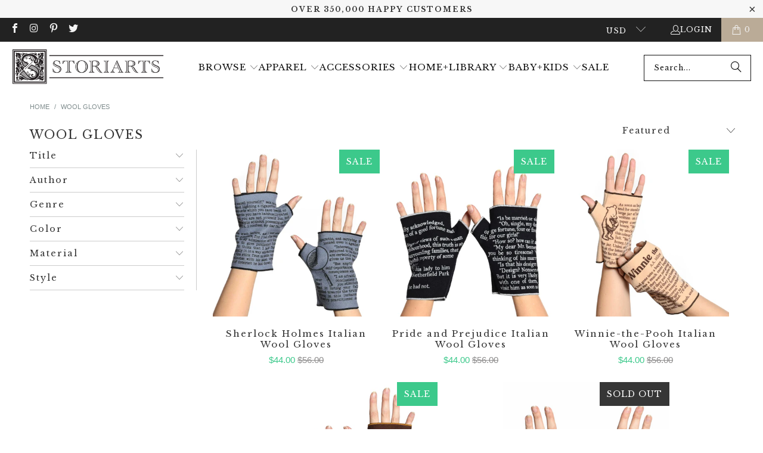

--- FILE ---
content_type: text/html; charset=utf-8
request_url: https://storiarts.com/en-au/collections/wool-gloves
body_size: 69609
content:
<!DOCTYPE html>
<html class="no-js no-touch" lang="en">
  <head>
    
    <meta charset="utf-8">
    <meta http-equiv="cleartype" content="on">
    <meta name="robots" content="index,follow">

    <!-- Google Tag Manager -->
    <script>(function(w,d,s,l,i){w[l]=w[l]||[];w[l].push({'gtm.start':
        new Date().getTime(),event:'gtm.js'});var f=d.getElementsByTagName(s)[0],
        j=d.createElement(s),dl=l!='dataLayer'?'&l='+l:'';j.async=true;j.src=
        'https://www.googletagmanager.com/gtm.js?id='+i+dl;f.parentNode.insertBefore(j,f);
    })(window,document,'script','dataLayer','GTM-PKK6QXK');
    
    </script>
    <!-- End Google Tag Manager -->
    
    <!-- Mobile Specific Metas -->
    <meta name="HandheldFriendly" content="True">
    <meta name="MobileOptimized" content="320">
    <meta name="viewport" content="width=device-width,initial-scale=1">
    <meta name="theme-color" content="#ffffff">

    
    <title>
      Wool Gloves - Storiarts
    </title>

    

    <link rel="preconnect" href="https://fonts.shopifycdn.com" />
    <link rel="preconnect" href="https://cdn.shopify.com" />
    <link rel="preconnect" href="https://v.shopify.com" />
    <link rel="preconnect" href="https://cdn.shopifycloud.com" />
    <link rel="preconnect" href="https://monorail-edge.shopifysvc.com">

    <!-- fallback for browsers that don't support preconnect -->
    <link rel="dns-prefetch" href="https://fonts.shopifycdn.com" />
    <link rel="dns-prefetch" href="https://cdn.shopify.com" />
    <link rel="dns-prefetch" href="https://v.shopify.com" />
    <link rel="dns-prefetch" href="https://cdn.shopifycloud.com" />
    <link rel="dns-prefetch" href="https://monorail-edge.shopifysvc.com">
    <link rel="dns-prefetch" href="https://www.youtube.com" />
    <link rel="dns-prefetch" href="https://vimeo.com" />

    <!-- Preload Assets -->
    <link rel="preload" href="//storiarts.com/cdn/shop/t/474/assets/fancybox.css?v=19278034316635137701747784601" as="style">
    <link rel="preload" href="//storiarts.com/cdn/shop/t/474/assets/styles.css?v=1.0&v=63266801772906614921763148570" as="style">
    <link rel="preload" href="//storiarts.com/cdn/shop/t/474/assets/jquery.min.js?v=147293088974801289311747784601" as="script">
    <link rel="preload" href="//storiarts.com/cdn/shop/t/474/assets/vendors.js?v=23837260021982818931747784601" as="script">
    <link rel="preload" href="//storiarts.com/cdn/shop/t/474/assets/sections.js?v=74147044391879434701747784601" as="script">
    <link rel="preload" href="//storiarts.com/cdn/shop/t/474/assets/utilities.js?v=116257774492654467901747784601" as="script">
    <link rel="preload" href="//storiarts.com/cdn/shop/t/474/assets/app.js?v=97157402213020947651747784601" as="script">
    <!-- Stylesheet for Fancybox library -->
    <link href="//storiarts.com/cdn/shop/t/474/assets/fancybox.css?v=19278034316635137701747784601" rel="stylesheet" type="text/css" media="all" />

    <!-- Stylesheets for Turbo -->
    <link href="//storiarts.com/cdn/shop/t/474/assets/styles.css?v=63266801772906614921763148570" rel="stylesheet" type="text/css" media="all" />

    <script>
      window.lazySizesConfig = window.lazySizesConfig || {};

      lazySizesConfig.expand = 300;
      lazySizesConfig.loadHidden = false;

      /*! lazysizes - v5.2.2 - bgset plugin */
      !function(e,t){var a=function(){t(e.lazySizes),e.removeEventListener("lazyunveilread",a,!0)};t=t.bind(null,e,e.document),"object"==typeof module&&module.exports?t(require("lazysizes")):"function"==typeof define&&define.amd?define(["lazysizes"],t):e.lazySizes?a():e.addEventListener("lazyunveilread",a,!0)}(window,function(e,z,g){"use strict";var c,y,b,f,i,s,n,v,m;e.addEventListener&&(c=g.cfg,y=/\s+/g,b=/\s*\|\s+|\s+\|\s*/g,f=/^(.+?)(?:\s+\[\s*(.+?)\s*\])(?:\s+\[\s*(.+?)\s*\])?$/,i=/^\s*\(*\s*type\s*:\s*(.+?)\s*\)*\s*$/,s=/\(|\)|'/,n={contain:1,cover:1},v=function(e,t){var a;t&&((a=t.match(i))&&a[1]?e.setAttribute("type",a[1]):e.setAttribute("media",c.customMedia[t]||t))},m=function(e){var t,a,i,r;e.target._lazybgset&&(a=(t=e.target)._lazybgset,(i=t.currentSrc||t.src)&&((r=g.fire(a,"bgsetproxy",{src:i,useSrc:s.test(i)?JSON.stringify(i):i})).defaultPrevented||(a.style.backgroundImage="url("+r.detail.useSrc+")")),t._lazybgsetLoading&&(g.fire(a,"_lazyloaded",{},!1,!0),delete t._lazybgsetLoading))},addEventListener("lazybeforeunveil",function(e){var t,a,i,r,s,n,l,d,o,u;!e.defaultPrevented&&(t=e.target.getAttribute("data-bgset"))&&(o=e.target,(u=z.createElement("img")).alt="",u._lazybgsetLoading=!0,e.detail.firesLoad=!0,a=t,i=o,r=u,s=z.createElement("picture"),n=i.getAttribute(c.sizesAttr),l=i.getAttribute("data-ratio"),d=i.getAttribute("data-optimumx"),i._lazybgset&&i._lazybgset.parentNode==i&&i.removeChild(i._lazybgset),Object.defineProperty(r,"_lazybgset",{value:i,writable:!0}),Object.defineProperty(i,"_lazybgset",{value:s,writable:!0}),a=a.replace(y," ").split(b),s.style.display="none",r.className=c.lazyClass,1!=a.length||n||(n="auto"),a.forEach(function(e){var t,a=z.createElement("source");n&&"auto"!=n&&a.setAttribute("sizes",n),(t=e.match(f))?(a.setAttribute(c.srcsetAttr,t[1]),v(a,t[2]),v(a,t[3])):a.setAttribute(c.srcsetAttr,e),s.appendChild(a)}),n&&(r.setAttribute(c.sizesAttr,n),i.removeAttribute(c.sizesAttr),i.removeAttribute("sizes")),d&&r.setAttribute("data-optimumx",d),l&&r.setAttribute("data-ratio",l),s.appendChild(r),i.appendChild(s),setTimeout(function(){g.loader.unveil(u),g.rAF(function(){g.fire(u,"_lazyloaded",{},!0,!0),u.complete&&m({target:u})})}))}),z.addEventListener("load",m,!0),e.addEventListener("lazybeforesizes",function(e){var t,a,i,r;e.detail.instance==g&&e.target._lazybgset&&e.detail.dataAttr&&(t=e.target._lazybgset,i=t,r=(getComputedStyle(i)||{getPropertyValue:function(){}}).getPropertyValue("background-size"),!n[r]&&n[i.style.backgroundSize]&&(r=i.style.backgroundSize),n[a=r]&&(e.target._lazysizesParentFit=a,g.rAF(function(){e.target.setAttribute("data-parent-fit",a),e.target._lazysizesParentFit&&delete e.target._lazysizesParentFit})))},!0),z.documentElement.addEventListener("lazybeforesizes",function(e){var t,a;!e.defaultPrevented&&e.target._lazybgset&&e.detail.instance==g&&(e.detail.width=(t=e.target._lazybgset,a=g.gW(t,t.parentNode),(!t._lazysizesWidth||a>t._lazysizesWidth)&&(t._lazysizesWidth=a),t._lazysizesWidth))}))});

      /*! lazysizes - v5.2.2 */
      !function(e){var t=function(u,D,f){"use strict";var k,H;if(function(){var e;var t={lazyClass:"lazyload",loadedClass:"lazyloaded",loadingClass:"lazyloading",preloadClass:"lazypreload",errorClass:"lazyerror",autosizesClass:"lazyautosizes",srcAttr:"data-src",srcsetAttr:"data-srcset",sizesAttr:"data-sizes",minSize:40,customMedia:{},init:true,expFactor:1.5,hFac:.8,loadMode:2,loadHidden:true,ricTimeout:0,throttleDelay:125};H=u.lazySizesConfig||u.lazysizesConfig||{};for(e in t){if(!(e in H)){H[e]=t[e]}}}(),!D||!D.getElementsByClassName){return{init:function(){},cfg:H,noSupport:true}}var O=D.documentElement,a=u.HTMLPictureElement,P="addEventListener",$="getAttribute",q=u[P].bind(u),I=u.setTimeout,U=u.requestAnimationFrame||I,l=u.requestIdleCallback,j=/^picture$/i,r=["load","error","lazyincluded","_lazyloaded"],i={},G=Array.prototype.forEach,J=function(e,t){if(!i[t]){i[t]=new RegExp("(\\s|^)"+t+"(\\s|$)")}return i[t].test(e[$]("class")||"")&&i[t]},K=function(e,t){if(!J(e,t)){e.setAttribute("class",(e[$]("class")||"").trim()+" "+t)}},Q=function(e,t){var i;if(i=J(e,t)){e.setAttribute("class",(e[$]("class")||"").replace(i," "))}},V=function(t,i,e){var a=e?P:"removeEventListener";if(e){V(t,i)}r.forEach(function(e){t[a](e,i)})},X=function(e,t,i,a,r){var n=D.createEvent("Event");if(!i){i={}}i.instance=k;n.initEvent(t,!a,!r);n.detail=i;e.dispatchEvent(n);return n},Y=function(e,t){var i;if(!a&&(i=u.picturefill||H.pf)){if(t&&t.src&&!e[$]("srcset")){e.setAttribute("srcset",t.src)}i({reevaluate:true,elements:[e]})}else if(t&&t.src){e.src=t.src}},Z=function(e,t){return(getComputedStyle(e,null)||{})[t]},s=function(e,t,i){i=i||e.offsetWidth;while(i<H.minSize&&t&&!e._lazysizesWidth){i=t.offsetWidth;t=t.parentNode}return i},ee=function(){var i,a;var t=[];var r=[];var n=t;var s=function(){var e=n;n=t.length?r:t;i=true;a=false;while(e.length){e.shift()()}i=false};var e=function(e,t){if(i&&!t){e.apply(this,arguments)}else{n.push(e);if(!a){a=true;(D.hidden?I:U)(s)}}};e._lsFlush=s;return e}(),te=function(i,e){return e?function(){ee(i)}:function(){var e=this;var t=arguments;ee(function(){i.apply(e,t)})}},ie=function(e){var i;var a=0;var r=H.throttleDelay;var n=H.ricTimeout;var t=function(){i=false;a=f.now();e()};var s=l&&n>49?function(){l(t,{timeout:n});if(n!==H.ricTimeout){n=H.ricTimeout}}:te(function(){I(t)},true);return function(e){var t;if(e=e===true){n=33}if(i){return}i=true;t=r-(f.now()-a);if(t<0){t=0}if(e||t<9){s()}else{I(s,t)}}},ae=function(e){var t,i;var a=99;var r=function(){t=null;e()};var n=function(){var e=f.now()-i;if(e<a){I(n,a-e)}else{(l||r)(r)}};return function(){i=f.now();if(!t){t=I(n,a)}}},e=function(){var v,m,c,h,e;var y,z,g,p,C,b,A;var n=/^img$/i;var d=/^iframe$/i;var E="onscroll"in u&&!/(gle|ing)bot/.test(navigator.userAgent);var _=0;var w=0;var N=0;var M=-1;var x=function(e){N--;if(!e||N<0||!e.target){N=0}};var W=function(e){if(A==null){A=Z(D.body,"visibility")=="hidden"}return A||!(Z(e.parentNode,"visibility")=="hidden"&&Z(e,"visibility")=="hidden")};var S=function(e,t){var i;var a=e;var r=W(e);g-=t;b+=t;p-=t;C+=t;while(r&&(a=a.offsetParent)&&a!=D.body&&a!=O){r=(Z(a,"opacity")||1)>0;if(r&&Z(a,"overflow")!="visible"){i=a.getBoundingClientRect();r=C>i.left&&p<i.right&&b>i.top-1&&g<i.bottom+1}}return r};var t=function(){var e,t,i,a,r,n,s,l,o,u,f,c;var d=k.elements;if((h=H.loadMode)&&N<8&&(e=d.length)){t=0;M++;for(;t<e;t++){if(!d[t]||d[t]._lazyRace){continue}if(!E||k.prematureUnveil&&k.prematureUnveil(d[t])){R(d[t]);continue}if(!(l=d[t][$]("data-expand"))||!(n=l*1)){n=w}if(!u){u=!H.expand||H.expand<1?O.clientHeight>500&&O.clientWidth>500?500:370:H.expand;k._defEx=u;f=u*H.expFactor;c=H.hFac;A=null;if(w<f&&N<1&&M>2&&h>2&&!D.hidden){w=f;M=0}else if(h>1&&M>1&&N<6){w=u}else{w=_}}if(o!==n){y=innerWidth+n*c;z=innerHeight+n;s=n*-1;o=n}i=d[t].getBoundingClientRect();if((b=i.bottom)>=s&&(g=i.top)<=z&&(C=i.right)>=s*c&&(p=i.left)<=y&&(b||C||p||g)&&(H.loadHidden||W(d[t]))&&(m&&N<3&&!l&&(h<3||M<4)||S(d[t],n))){R(d[t]);r=true;if(N>9){break}}else if(!r&&m&&!a&&N<4&&M<4&&h>2&&(v[0]||H.preloadAfterLoad)&&(v[0]||!l&&(b||C||p||g||d[t][$](H.sizesAttr)!="auto"))){a=v[0]||d[t]}}if(a&&!r){R(a)}}};var i=ie(t);var B=function(e){var t=e.target;if(t._lazyCache){delete t._lazyCache;return}x(e);K(t,H.loadedClass);Q(t,H.loadingClass);V(t,L);X(t,"lazyloaded")};var a=te(B);var L=function(e){a({target:e.target})};var T=function(t,i){try{t.contentWindow.location.replace(i)}catch(e){t.src=i}};var F=function(e){var t;var i=e[$](H.srcsetAttr);if(t=H.customMedia[e[$]("data-media")||e[$]("media")]){e.setAttribute("media",t)}if(i){e.setAttribute("srcset",i)}};var s=te(function(t,e,i,a,r){var n,s,l,o,u,f;if(!(u=X(t,"lazybeforeunveil",e)).defaultPrevented){if(a){if(i){K(t,H.autosizesClass)}else{t.setAttribute("sizes",a)}}s=t[$](H.srcsetAttr);n=t[$](H.srcAttr);if(r){l=t.parentNode;o=l&&j.test(l.nodeName||"")}f=e.firesLoad||"src"in t&&(s||n||o);u={target:t};K(t,H.loadingClass);if(f){clearTimeout(c);c=I(x,2500);V(t,L,true)}if(o){G.call(l.getElementsByTagName("source"),F)}if(s){t.setAttribute("srcset",s)}else if(n&&!o){if(d.test(t.nodeName)){T(t,n)}else{t.src=n}}if(r&&(s||o)){Y(t,{src:n})}}if(t._lazyRace){delete t._lazyRace}Q(t,H.lazyClass);ee(function(){var e=t.complete&&t.naturalWidth>1;if(!f||e){if(e){K(t,"ls-is-cached")}B(u);t._lazyCache=true;I(function(){if("_lazyCache"in t){delete t._lazyCache}},9)}if(t.loading=="lazy"){N--}},true)});var R=function(e){if(e._lazyRace){return}var t;var i=n.test(e.nodeName);var a=i&&(e[$](H.sizesAttr)||e[$]("sizes"));var r=a=="auto";if((r||!m)&&i&&(e[$]("src")||e.srcset)&&!e.complete&&!J(e,H.errorClass)&&J(e,H.lazyClass)){return}t=X(e,"lazyunveilread").detail;if(r){re.updateElem(e,true,e.offsetWidth)}e._lazyRace=true;N++;s(e,t,r,a,i)};var r=ae(function(){H.loadMode=3;i()});var l=function(){if(H.loadMode==3){H.loadMode=2}r()};var o=function(){if(m){return}if(f.now()-e<999){I(o,999);return}m=true;H.loadMode=3;i();q("scroll",l,true)};return{_:function(){e=f.now();k.elements=D.getElementsByClassName(H.lazyClass);v=D.getElementsByClassName(H.lazyClass+" "+H.preloadClass);q("scroll",i,true);q("resize",i,true);q("pageshow",function(e){if(e.persisted){var t=D.querySelectorAll("."+H.loadingClass);if(t.length&&t.forEach){U(function(){t.forEach(function(e){if(e.complete){R(e)}})})}}});if(u.MutationObserver){new MutationObserver(i).observe(O,{childList:true,subtree:true,attributes:true})}else{O[P]("DOMNodeInserted",i,true);O[P]("DOMAttrModified",i,true);setInterval(i,999)}q("hashchange",i,true);["focus","mouseover","click","load","transitionend","animationend"].forEach(function(e){D[P](e,i,true)});if(/d$|^c/.test(D.readyState)){o()}else{q("load",o);D[P]("DOMContentLoaded",i);I(o,2e4)}if(k.elements.length){t();ee._lsFlush()}else{i()}},checkElems:i,unveil:R,_aLSL:l}}(),re=function(){var i;var n=te(function(e,t,i,a){var r,n,s;e._lazysizesWidth=a;a+="px";e.setAttribute("sizes",a);if(j.test(t.nodeName||"")){r=t.getElementsByTagName("source");for(n=0,s=r.length;n<s;n++){r[n].setAttribute("sizes",a)}}if(!i.detail.dataAttr){Y(e,i.detail)}});var a=function(e,t,i){var a;var r=e.parentNode;if(r){i=s(e,r,i);a=X(e,"lazybeforesizes",{width:i,dataAttr:!!t});if(!a.defaultPrevented){i=a.detail.width;if(i&&i!==e._lazysizesWidth){n(e,r,a,i)}}}};var e=function(){var e;var t=i.length;if(t){e=0;for(;e<t;e++){a(i[e])}}};var t=ae(e);return{_:function(){i=D.getElementsByClassName(H.autosizesClass);q("resize",t)},checkElems:t,updateElem:a}}(),t=function(){if(!t.i&&D.getElementsByClassName){t.i=true;re._();e._()}};return I(function(){H.init&&t()}),k={cfg:H,autoSizer:re,loader:e,init:t,uP:Y,aC:K,rC:Q,hC:J,fire:X,gW:s,rAF:ee}}(e,e.document,Date);e.lazySizes=t,"object"==typeof module&&module.exports&&(module.exports=t)}("undefined"!=typeof window?window:{});
    </script>

    <!-- Icons -->
    
      <link rel="shortcut icon" type="image/x-icon" href="//storiarts.com/cdn/shop/files/High_Res_S_Logo_9ed7133a-2bab-4532-8791-77cad03c7f1e_180x180.png?v=1663196425">
      <link rel="apple-touch-icon" href="//storiarts.com/cdn/shop/files/High_Res_S_Logo_9ed7133a-2bab-4532-8791-77cad03c7f1e_180x180.png?v=1663196425"/>
      <link rel="apple-touch-icon" sizes="57x57" href="//storiarts.com/cdn/shop/files/High_Res_S_Logo_9ed7133a-2bab-4532-8791-77cad03c7f1e_57x57.png?v=1663196425"/>
      <link rel="apple-touch-icon" sizes="60x60" href="//storiarts.com/cdn/shop/files/High_Res_S_Logo_9ed7133a-2bab-4532-8791-77cad03c7f1e_60x60.png?v=1663196425"/>
      <link rel="apple-touch-icon" sizes="72x72" href="//storiarts.com/cdn/shop/files/High_Res_S_Logo_9ed7133a-2bab-4532-8791-77cad03c7f1e_72x72.png?v=1663196425"/>
      <link rel="apple-touch-icon" sizes="76x76" href="//storiarts.com/cdn/shop/files/High_Res_S_Logo_9ed7133a-2bab-4532-8791-77cad03c7f1e_76x76.png?v=1663196425"/>
      <link rel="apple-touch-icon" sizes="114x114" href="//storiarts.com/cdn/shop/files/High_Res_S_Logo_9ed7133a-2bab-4532-8791-77cad03c7f1e_114x114.png?v=1663196425"/>
      <link rel="apple-touch-icon" sizes="180x180" href="//storiarts.com/cdn/shop/files/High_Res_S_Logo_9ed7133a-2bab-4532-8791-77cad03c7f1e_180x180.png?v=1663196425"/>
      <link rel="apple-touch-icon" sizes="228x228" href="//storiarts.com/cdn/shop/files/High_Res_S_Logo_9ed7133a-2bab-4532-8791-77cad03c7f1e_228x228.png?v=1663196425"/>
      <link rel="manifest" href="https://cdn.shopify.com/s/files/1/0272/1765/files/site.webmanifest?v=pgl76d9gdo">
      <link rel="mask-icon" href="https://cdn.shopify.com/s/files/1/0272/1765/files/safari-pinned-tab.svg?v=pgl76d9gdo" color="#5bbad5">
      <link rel="shortcut icon" href="https://cdn.shopify.com/s/files/1/0272/1765/files/favicon.png?v=1493315393">
    
    <link rel="canonical" href="https://storiarts.com/en-au/collections/wool-gloves"/>

    

    <script src="//storiarts.com/cdn/shop/t/474/assets/jquery.min.js?v=147293088974801289311747784601" defer></script>

    
      <script type="text/javascript" src="/services/javascripts/currencies.js" data-no-instant></script>
    

    
      <script src="//storiarts.com/cdn/shop/t/474/assets/currencies.js?v=1648699478663843391747784601" defer></script>
    

    
    <script>
      window.PXUTheme = window.PXUTheme || {};
      window.PXUTheme.version = '9.5.0';
      window.PXUTheme.name = 'Turbo';
    </script>
    


    
<template id="price-ui"><span class="price " data-price></span><span class="compare-at-price" data-compare-at-price></span><span class="unit-pricing" data-unit-pricing></span></template>
    <template id="price-ui-badge"><div class="price-ui-badge__sticker price-ui-badge__sticker--">
    <span class="price-ui-badge__sticker-text" data-badge></span>
  </div></template>
    
    <template id="price-ui__price"><span class="money" data-price></span></template>
    <template id="price-ui__price-range"><span class="price-min" data-price-min><span class="money" data-price></span></span> - <span class="price-max" data-price-max><span class="money" data-price></span></span></template>
    <template id="price-ui__unit-pricing"><span class="unit-quantity" data-unit-quantity></span> | <span class="unit-price" data-unit-price><span class="money" data-price></span></span> / <span class="unit-measurement" data-unit-measurement></span></template>
    <template id="price-ui-badge__percent-savings-range">Save up to <span data-price-percent></span>%</template>
    <template id="price-ui-badge__percent-savings">Save <span data-price-percent></span>%</template>
    <template id="price-ui-badge__price-savings-range">Save up to <span class="money" data-price></span></template>
    <template id="price-ui-badge__price-savings">Save <span class="money" data-price></span></template>
    <template id="price-ui-badge__on-sale">Sale</template>
    <template id="price-ui-badge__sold-out">Sold out</template>
    <template id="price-ui-badge__in-stock">In stock</template>
    


    <script>
      
window.PXUTheme = window.PXUTheme || {};


window.PXUTheme.theme_settings = {};
window.PXUTheme.currency = {};
window.PXUTheme.routes = window.PXUTheme.routes || {};


window.PXUTheme.theme_settings.display_tos_checkbox = false;
window.PXUTheme.theme_settings.go_to_checkout = true;
window.PXUTheme.theme_settings.cart_action = "redirect_cart";
window.PXUTheme.theme_settings.cart_shipping_calculator = false;


window.PXUTheme.theme_settings.collection_swatches = false;
window.PXUTheme.theme_settings.collection_secondary_image = false;


window.PXUTheme.currency.show_multiple_currencies = true;
window.PXUTheme.currency.shop_currency = "USD";
window.PXUTheme.currency.default_currency = "USD";
window.PXUTheme.currency.display_format = "money_format";
window.PXUTheme.currency.money_format = "${{amount}}";
window.PXUTheme.currency.money_format_no_currency = "${{amount}}";
window.PXUTheme.currency.money_format_currency = "${{amount}} AUD";
window.PXUTheme.currency.native_multi_currency = true;
window.PXUTheme.currency.iso_code = "AUD";
window.PXUTheme.currency.symbol = "$";


window.PXUTheme.theme_settings.display_inventory_left = true;
window.PXUTheme.theme_settings.inventory_threshold = 10;
window.PXUTheme.theme_settings.limit_quantity = true;


window.PXUTheme.theme_settings.menu_position = null;


window.PXUTheme.theme_settings.newsletter_popup = false;
window.PXUTheme.theme_settings.newsletter_popup_days = "2";
window.PXUTheme.theme_settings.newsletter_popup_mobile = false;
window.PXUTheme.theme_settings.newsletter_popup_seconds = 8;


window.PXUTheme.theme_settings.pagination_type = "load_more";


window.PXUTheme.theme_settings.enable_shopify_collection_badges = false;
window.PXUTheme.theme_settings.quick_shop_thumbnail_position = null;
window.PXUTheme.theme_settings.product_form_style = "radio";
window.PXUTheme.theme_settings.sale_banner_enabled = true;
window.PXUTheme.theme_settings.display_savings = false;
window.PXUTheme.theme_settings.display_sold_out_price = false;
window.PXUTheme.theme_settings.free_text = "Free";
window.PXUTheme.theme_settings.video_looping = null;
window.PXUTheme.theme_settings.quick_shop_style = "popup";
window.PXUTheme.theme_settings.hover_enabled = false;


window.PXUTheme.routes.cart_url = "/en-au/cart";
window.PXUTheme.routes.cart_update_url = "/en-au/cart/update";
window.PXUTheme.routes.root_url = "/en-au";
window.PXUTheme.routes.search_url = "/en-au/search";
window.PXUTheme.routes.all_products_collection_url = "/en-au/collections/all";
window.PXUTheme.routes.product_recommendations_url = "/en-au/recommendations/products";
window.PXUTheme.routes.predictive_search_url = "/en-au/search/suggest";


window.PXUTheme.theme_settings.image_loading_style = "blur-up";


window.PXUTheme.theme_settings.enable_autocomplete = false;


window.PXUTheme.theme_settings.page_dots_enabled = false;
window.PXUTheme.theme_settings.slideshow_arrow_size = "light";


window.PXUTheme.theme_settings.quick_shop_enabled = false;


window.PXUTheme.theme_settings.enable_back_to_top_button = null;


window.PXUTheme.translation = {};


window.PXUTheme.translation.agree_to_terms_warning = "You must agree with the terms and conditions to checkout.";
window.PXUTheme.translation.one_item_left = "item left";
window.PXUTheme.translation.items_left_text = "items left";
window.PXUTheme.translation.cart_savings_text = "Total Savings";
window.PXUTheme.translation.cart_discount_text = "Discount";
window.PXUTheme.translation.cart_subtotal_text = "Subtotal";
window.PXUTheme.translation.cart_remove_text = "Remove";
window.PXUTheme.translation.cart_free_text = "Free";


window.PXUTheme.translation.newsletter_success_text = "Thank you for joining our mailing list!";


window.PXUTheme.translation.notify_email = "Enter your email address...";
window.PXUTheme.translation.notify_email_value = "Translation missing: en.contact.fields.email";
window.PXUTheme.translation.notify_email_send = "Notify Me";
window.PXUTheme.translation.notify_message_first = "Please notify me when ";
window.PXUTheme.translation.notify_message_last = " becomes available - ";
window.PXUTheme.translation.notify_success_text = "Thanks! We will notify you when this product becomes available!";


window.PXUTheme.translation.add_to_cart = "Add to Cart";
window.PXUTheme.translation.coming_soon_text = "Coming Soon";
window.PXUTheme.translation.sold_out_text = "Sold Out";
window.PXUTheme.translation.sale_text = "Sale";
window.PXUTheme.translation.savings_text = "You Save";
window.PXUTheme.translation.percent_off_text = "Translation missing: en.products.product.percent_off";
window.PXUTheme.translation.from_text = "from";
window.PXUTheme.translation.new_text = "New";
window.PXUTheme.translation.pre_order_text = "Pre-Order";
window.PXUTheme.translation.unavailable_text = "Unavailable";


window.PXUTheme.translation.all_results = "View all results";
window.PXUTheme.translation.no_results = "Sorry, no results!";


window.PXUTheme.media_queries = {};
window.PXUTheme.media_queries.small = window.matchMedia( "(max-width: 480px)" );
window.PXUTheme.media_queries.medium = window.matchMedia( "(max-width: 798px)" );
window.PXUTheme.media_queries.large = window.matchMedia( "(min-width: 799px)" );
window.PXUTheme.media_queries.larger = window.matchMedia( "(min-width: 960px)" );
window.PXUTheme.media_queries.xlarge = window.matchMedia( "(min-width: 1200px)" );
window.PXUTheme.media_queries.ie10 = window.matchMedia( "all and (-ms-high-contrast: none), (-ms-high-contrast: active)" );
window.PXUTheme.media_queries.tablet = window.matchMedia( "only screen and (min-width: 799px) and (max-width: 1024px)" );
window.PXUTheme.media_queries.mobile_and_tablet = window.matchMedia( "(max-width: 1024px)" );

    </script>

    <script src="//storiarts.com/cdn/shop/t/474/assets/vendors.js?v=23837260021982818931747784601" defer></script>
    <script src="//storiarts.com/cdn/shop/t/474/assets/sections.js?v=74147044391879434701747784601" defer></script>
    <script src="//storiarts.com/cdn/shop/t/474/assets/utilities.js?v=116257774492654467901747784601" defer></script>
    <script src="//storiarts.com/cdn/shop/t/474/assets/app.js?v=97157402213020947651747784601" defer></script>

    

    

    <script>
      
    </script>

    <!-- pxu-sections-js start DO NOT EDIT --><script src="//storiarts.com/cdn/shop/t/474/assets/pxu-sections.js?v=78992380889438172771752182206" defer></script><!-- DO NOT EDIT pxu-sections-js end-->

    <script>window.performance && window.performance.mark && window.performance.mark('shopify.content_for_header.start');</script><meta name="google-site-verification" content="a0Rma_NY6lRYwJIRRRwXS8gNWa-COgu5vJ4x0iXQlig">
<meta id="shopify-digital-wallet" name="shopify-digital-wallet" content="/2721765/digital_wallets/dialog">
<meta name="shopify-checkout-api-token" content="5444abf15d1985e7acb26dd9f61d964f">
<meta id="in-context-paypal-metadata" data-shop-id="2721765" data-venmo-supported="false" data-environment="production" data-locale="en_US" data-paypal-v4="true" data-currency="AUD">
<link rel="alternate" type="application/atom+xml" title="Feed" href="/en-au/collections/wool-gloves.atom" />
<link rel="alternate" hreflang="x-default" href="https://storiarts.com/collections/wool-gloves">
<link rel="alternate" hreflang="en" href="https://storiarts.com/collections/wool-gloves">
<link rel="alternate" hreflang="en-AU" href="https://storiarts.com/en-au/collections/wool-gloves">
<link rel="alternate" hreflang="en-GB" href="https://storiarts.com/en-gb/collections/wool-gloves">
<link rel="alternate" hreflang="en-CA" href="https://storiarts.com/en-ca/collections/wool-gloves">
<link rel="alternate" type="application/json+oembed" href="https://storiarts.com/en-au/collections/wool-gloves.oembed">
<script async="async" src="/checkouts/internal/preloads.js?locale=en-AU"></script>
<link rel="preconnect" href="https://shop.app" crossorigin="anonymous">
<script async="async" src="https://shop.app/checkouts/internal/preloads.js?locale=en-AU&shop_id=2721765" crossorigin="anonymous"></script>
<script id="apple-pay-shop-capabilities" type="application/json">{"shopId":2721765,"countryCode":"US","currencyCode":"AUD","merchantCapabilities":["supports3DS"],"merchantId":"gid:\/\/shopify\/Shop\/2721765","merchantName":"Storiarts","requiredBillingContactFields":["postalAddress","email"],"requiredShippingContactFields":["postalAddress","email"],"shippingType":"shipping","supportedNetworks":["visa","masterCard","amex","discover","elo","jcb"],"total":{"type":"pending","label":"Storiarts","amount":"1.00"},"shopifyPaymentsEnabled":true,"supportsSubscriptions":true}</script>
<script id="shopify-features" type="application/json">{"accessToken":"5444abf15d1985e7acb26dd9f61d964f","betas":["rich-media-storefront-analytics"],"domain":"storiarts.com","predictiveSearch":true,"shopId":2721765,"locale":"en"}</script>
<script>var Shopify = Shopify || {};
Shopify.shop = "storiarts.myshopify.com";
Shopify.locale = "en";
Shopify.currency = {"active":"AUD","rate":"1.458149"};
Shopify.country = "AU";
Shopify.theme = {"name":"Checkout Upgrade","id":137096396869,"schema_name":"Turbo","schema_version":"9.5.0","theme_store_id":null,"role":"main"};
Shopify.theme.handle = "null";
Shopify.theme.style = {"id":null,"handle":null};
Shopify.cdnHost = "storiarts.com/cdn";
Shopify.routes = Shopify.routes || {};
Shopify.routes.root = "/en-au/";</script>
<script type="module">!function(o){(o.Shopify=o.Shopify||{}).modules=!0}(window);</script>
<script>!function(o){function n(){var o=[];function n(){o.push(Array.prototype.slice.apply(arguments))}return n.q=o,n}var t=o.Shopify=o.Shopify||{};t.loadFeatures=n(),t.autoloadFeatures=n()}(window);</script>
<script>
  window.ShopifyPay = window.ShopifyPay || {};
  window.ShopifyPay.apiHost = "shop.app\/pay";
  window.ShopifyPay.redirectState = null;
</script>
<script id="shop-js-analytics" type="application/json">{"pageType":"collection"}</script>
<script defer="defer" async type="module" src="//storiarts.com/cdn/shopifycloud/shop-js/modules/v2/client.init-shop-cart-sync_BN7fPSNr.en.esm.js"></script>
<script defer="defer" async type="module" src="//storiarts.com/cdn/shopifycloud/shop-js/modules/v2/chunk.common_Cbph3Kss.esm.js"></script>
<script defer="defer" async type="module" src="//storiarts.com/cdn/shopifycloud/shop-js/modules/v2/chunk.modal_DKumMAJ1.esm.js"></script>
<script type="module">
  await import("//storiarts.com/cdn/shopifycloud/shop-js/modules/v2/client.init-shop-cart-sync_BN7fPSNr.en.esm.js");
await import("//storiarts.com/cdn/shopifycloud/shop-js/modules/v2/chunk.common_Cbph3Kss.esm.js");
await import("//storiarts.com/cdn/shopifycloud/shop-js/modules/v2/chunk.modal_DKumMAJ1.esm.js");

  window.Shopify.SignInWithShop?.initShopCartSync?.({"fedCMEnabled":true,"windoidEnabled":true});

</script>
<script>
  window.Shopify = window.Shopify || {};
  if (!window.Shopify.featureAssets) window.Shopify.featureAssets = {};
  window.Shopify.featureAssets['shop-js'] = {"shop-cart-sync":["modules/v2/client.shop-cart-sync_CJVUk8Jm.en.esm.js","modules/v2/chunk.common_Cbph3Kss.esm.js","modules/v2/chunk.modal_DKumMAJ1.esm.js"],"init-fed-cm":["modules/v2/client.init-fed-cm_7Fvt41F4.en.esm.js","modules/v2/chunk.common_Cbph3Kss.esm.js","modules/v2/chunk.modal_DKumMAJ1.esm.js"],"init-shop-email-lookup-coordinator":["modules/v2/client.init-shop-email-lookup-coordinator_Cc088_bR.en.esm.js","modules/v2/chunk.common_Cbph3Kss.esm.js","modules/v2/chunk.modal_DKumMAJ1.esm.js"],"init-windoid":["modules/v2/client.init-windoid_hPopwJRj.en.esm.js","modules/v2/chunk.common_Cbph3Kss.esm.js","modules/v2/chunk.modal_DKumMAJ1.esm.js"],"shop-button":["modules/v2/client.shop-button_B0jaPSNF.en.esm.js","modules/v2/chunk.common_Cbph3Kss.esm.js","modules/v2/chunk.modal_DKumMAJ1.esm.js"],"shop-cash-offers":["modules/v2/client.shop-cash-offers_DPIskqss.en.esm.js","modules/v2/chunk.common_Cbph3Kss.esm.js","modules/v2/chunk.modal_DKumMAJ1.esm.js"],"shop-toast-manager":["modules/v2/client.shop-toast-manager_CK7RT69O.en.esm.js","modules/v2/chunk.common_Cbph3Kss.esm.js","modules/v2/chunk.modal_DKumMAJ1.esm.js"],"init-shop-cart-sync":["modules/v2/client.init-shop-cart-sync_BN7fPSNr.en.esm.js","modules/v2/chunk.common_Cbph3Kss.esm.js","modules/v2/chunk.modal_DKumMAJ1.esm.js"],"init-customer-accounts-sign-up":["modules/v2/client.init-customer-accounts-sign-up_CfPf4CXf.en.esm.js","modules/v2/client.shop-login-button_DeIztwXF.en.esm.js","modules/v2/chunk.common_Cbph3Kss.esm.js","modules/v2/chunk.modal_DKumMAJ1.esm.js"],"pay-button":["modules/v2/client.pay-button_CgIwFSYN.en.esm.js","modules/v2/chunk.common_Cbph3Kss.esm.js","modules/v2/chunk.modal_DKumMAJ1.esm.js"],"init-customer-accounts":["modules/v2/client.init-customer-accounts_DQ3x16JI.en.esm.js","modules/v2/client.shop-login-button_DeIztwXF.en.esm.js","modules/v2/chunk.common_Cbph3Kss.esm.js","modules/v2/chunk.modal_DKumMAJ1.esm.js"],"avatar":["modules/v2/client.avatar_BTnouDA3.en.esm.js"],"init-shop-for-new-customer-accounts":["modules/v2/client.init-shop-for-new-customer-accounts_CsZy_esa.en.esm.js","modules/v2/client.shop-login-button_DeIztwXF.en.esm.js","modules/v2/chunk.common_Cbph3Kss.esm.js","modules/v2/chunk.modal_DKumMAJ1.esm.js"],"shop-follow-button":["modules/v2/client.shop-follow-button_BRMJjgGd.en.esm.js","modules/v2/chunk.common_Cbph3Kss.esm.js","modules/v2/chunk.modal_DKumMAJ1.esm.js"],"checkout-modal":["modules/v2/client.checkout-modal_B9Drz_yf.en.esm.js","modules/v2/chunk.common_Cbph3Kss.esm.js","modules/v2/chunk.modal_DKumMAJ1.esm.js"],"shop-login-button":["modules/v2/client.shop-login-button_DeIztwXF.en.esm.js","modules/v2/chunk.common_Cbph3Kss.esm.js","modules/v2/chunk.modal_DKumMAJ1.esm.js"],"lead-capture":["modules/v2/client.lead-capture_DXYzFM3R.en.esm.js","modules/v2/chunk.common_Cbph3Kss.esm.js","modules/v2/chunk.modal_DKumMAJ1.esm.js"],"shop-login":["modules/v2/client.shop-login_CA5pJqmO.en.esm.js","modules/v2/chunk.common_Cbph3Kss.esm.js","modules/v2/chunk.modal_DKumMAJ1.esm.js"],"payment-terms":["modules/v2/client.payment-terms_BxzfvcZJ.en.esm.js","modules/v2/chunk.common_Cbph3Kss.esm.js","modules/v2/chunk.modal_DKumMAJ1.esm.js"]};
</script>
<script>(function() {
  var isLoaded = false;
  function asyncLoad() {
    if (isLoaded) return;
    isLoaded = true;
    var urls = ["\/\/swymv3pro-01.azureedge.net\/code\/swym-shopify.js?shop=storiarts.myshopify.com","\/\/swymv3pro-01.azureedge.net\/code\/swym_fb_pixel.js?shop=storiarts.myshopify.com","\/\/swymv3pro-01.azureedge.net\/code\/swym_fb_pixel.js?shop=storiarts.myshopify.com","https:\/\/live.bb.eight-cdn.com\/script.js?shop=storiarts.myshopify.com","https:\/\/kp-9dfa.klickly.com\/boa.js?v=49\u0026tw=0\u0026ga4=1\u0026version=v2\u0026platform=shopify\u0026account_id=1514\u0026b_type_cart=ec803cd8149e2a95\u0026b_type_visit=25ad63f12c213e0e\u0026b_type_checkout=4b25b5406b4b5b10\u0026shop=storiarts.myshopify.com","https:\/\/cdn.nfcube.com\/instafeed-fd3381bf60742d43bc538f88bb980d4e.js?shop=storiarts.myshopify.com","https:\/\/cdn.rebuyengine.com\/onsite\/js\/rebuy.js?shop=storiarts.myshopify.com","https:\/\/searchanise-ef84.kxcdn.com\/widgets\/shopify\/init.js?a=7i6R8G8H1h\u0026shop=storiarts.myshopify.com"];
    for (var i = 0; i < urls.length; i++) {
      var s = document.createElement('script');
      s.type = 'text/javascript';
      s.async = true;
      s.src = urls[i];
      var x = document.getElementsByTagName('script')[0];
      x.parentNode.insertBefore(s, x);
    }
  };
  if(window.attachEvent) {
    window.attachEvent('onload', asyncLoad);
  } else {
    window.addEventListener('load', asyncLoad, false);
  }
})();</script>
<script id="__st">var __st={"a":2721765,"offset":-28800,"reqid":"cb39692c-9b67-45d2-bc8e-57bef0a7504d-1770091155","pageurl":"storiarts.com\/en-au\/collections\/wool-gloves","u":"5199ea2e7860","p":"collection","rtyp":"collection","rid":269694861381};</script>
<script>window.ShopifyPaypalV4VisibilityTracking = true;</script>
<script id="captcha-bootstrap">!function(){'use strict';const t='contact',e='account',n='new_comment',o=[[t,t],['blogs',n],['comments',n],[t,'customer']],c=[[e,'customer_login'],[e,'guest_login'],[e,'recover_customer_password'],[e,'create_customer']],r=t=>t.map((([t,e])=>`form[action*='/${t}']:not([data-nocaptcha='true']) input[name='form_type'][value='${e}']`)).join(','),a=t=>()=>t?[...document.querySelectorAll(t)].map((t=>t.form)):[];function s(){const t=[...o],e=r(t);return a(e)}const i='password',u='form_key',d=['recaptcha-v3-token','g-recaptcha-response','h-captcha-response',i],f=()=>{try{return window.sessionStorage}catch{return}},m='__shopify_v',_=t=>t.elements[u];function p(t,e,n=!1){try{const o=window.sessionStorage,c=JSON.parse(o.getItem(e)),{data:r}=function(t){const{data:e,action:n}=t;return t[m]||n?{data:e,action:n}:{data:t,action:n}}(c);for(const[e,n]of Object.entries(r))t.elements[e]&&(t.elements[e].value=n);n&&o.removeItem(e)}catch(o){console.error('form repopulation failed',{error:o})}}const l='form_type',E='cptcha';function T(t){t.dataset[E]=!0}const w=window,h=w.document,L='Shopify',v='ce_forms',y='captcha';let A=!1;((t,e)=>{const n=(g='f06e6c50-85a8-45c8-87d0-21a2b65856fe',I='https://cdn.shopify.com/shopifycloud/storefront-forms-hcaptcha/ce_storefront_forms_captcha_hcaptcha.v1.5.2.iife.js',D={infoText:'Protected by hCaptcha',privacyText:'Privacy',termsText:'Terms'},(t,e,n)=>{const o=w[L][v],c=o.bindForm;if(c)return c(t,g,e,D).then(n);var r;o.q.push([[t,g,e,D],n]),r=I,A||(h.body.append(Object.assign(h.createElement('script'),{id:'captcha-provider',async:!0,src:r})),A=!0)});var g,I,D;w[L]=w[L]||{},w[L][v]=w[L][v]||{},w[L][v].q=[],w[L][y]=w[L][y]||{},w[L][y].protect=function(t,e){n(t,void 0,e),T(t)},Object.freeze(w[L][y]),function(t,e,n,w,h,L){const[v,y,A,g]=function(t,e,n){const i=e?o:[],u=t?c:[],d=[...i,...u],f=r(d),m=r(i),_=r(d.filter((([t,e])=>n.includes(e))));return[a(f),a(m),a(_),s()]}(w,h,L),I=t=>{const e=t.target;return e instanceof HTMLFormElement?e:e&&e.form},D=t=>v().includes(t);t.addEventListener('submit',(t=>{const e=I(t);if(!e)return;const n=D(e)&&!e.dataset.hcaptchaBound&&!e.dataset.recaptchaBound,o=_(e),c=g().includes(e)&&(!o||!o.value);(n||c)&&t.preventDefault(),c&&!n&&(function(t){try{if(!f())return;!function(t){const e=f();if(!e)return;const n=_(t);if(!n)return;const o=n.value;o&&e.removeItem(o)}(t);const e=Array.from(Array(32),(()=>Math.random().toString(36)[2])).join('');!function(t,e){_(t)||t.append(Object.assign(document.createElement('input'),{type:'hidden',name:u})),t.elements[u].value=e}(t,e),function(t,e){const n=f();if(!n)return;const o=[...t.querySelectorAll(`input[type='${i}']`)].map((({name:t})=>t)),c=[...d,...o],r={};for(const[a,s]of new FormData(t).entries())c.includes(a)||(r[a]=s);n.setItem(e,JSON.stringify({[m]:1,action:t.action,data:r}))}(t,e)}catch(e){console.error('failed to persist form',e)}}(e),e.submit())}));const S=(t,e)=>{t&&!t.dataset[E]&&(n(t,e.some((e=>e===t))),T(t))};for(const o of['focusin','change'])t.addEventListener(o,(t=>{const e=I(t);D(e)&&S(e,y())}));const B=e.get('form_key'),M=e.get(l),P=B&&M;t.addEventListener('DOMContentLoaded',(()=>{const t=y();if(P)for(const e of t)e.elements[l].value===M&&p(e,B);[...new Set([...A(),...v().filter((t=>'true'===t.dataset.shopifyCaptcha))])].forEach((e=>S(e,t)))}))}(h,new URLSearchParams(w.location.search),n,t,e,['guest_login'])})(!0,!0)}();</script>
<script integrity="sha256-4kQ18oKyAcykRKYeNunJcIwy7WH5gtpwJnB7kiuLZ1E=" data-source-attribution="shopify.loadfeatures" defer="defer" src="//storiarts.com/cdn/shopifycloud/storefront/assets/storefront/load_feature-a0a9edcb.js" crossorigin="anonymous"></script>
<script crossorigin="anonymous" defer="defer" src="//storiarts.com/cdn/shopifycloud/storefront/assets/shopify_pay/storefront-65b4c6d7.js?v=20250812"></script>
<script data-source-attribution="shopify.dynamic_checkout.dynamic.init">var Shopify=Shopify||{};Shopify.PaymentButton=Shopify.PaymentButton||{isStorefrontPortableWallets:!0,init:function(){window.Shopify.PaymentButton.init=function(){};var t=document.createElement("script");t.src="https://storiarts.com/cdn/shopifycloud/portable-wallets/latest/portable-wallets.en.js",t.type="module",document.head.appendChild(t)}};
</script>
<script data-source-attribution="shopify.dynamic_checkout.buyer_consent">
  function portableWalletsHideBuyerConsent(e){var t=document.getElementById("shopify-buyer-consent"),n=document.getElementById("shopify-subscription-policy-button");t&&n&&(t.classList.add("hidden"),t.setAttribute("aria-hidden","true"),n.removeEventListener("click",e))}function portableWalletsShowBuyerConsent(e){var t=document.getElementById("shopify-buyer-consent"),n=document.getElementById("shopify-subscription-policy-button");t&&n&&(t.classList.remove("hidden"),t.removeAttribute("aria-hidden"),n.addEventListener("click",e))}window.Shopify?.PaymentButton&&(window.Shopify.PaymentButton.hideBuyerConsent=portableWalletsHideBuyerConsent,window.Shopify.PaymentButton.showBuyerConsent=portableWalletsShowBuyerConsent);
</script>
<script data-source-attribution="shopify.dynamic_checkout.cart.bootstrap">document.addEventListener("DOMContentLoaded",(function(){function t(){return document.querySelector("shopify-accelerated-checkout-cart, shopify-accelerated-checkout")}if(t())Shopify.PaymentButton.init();else{new MutationObserver((function(e,n){t()&&(Shopify.PaymentButton.init(),n.disconnect())})).observe(document.body,{childList:!0,subtree:!0})}}));
</script>
<script id='scb4127' type='text/javascript' async='' src='https://storiarts.com/cdn/shopifycloud/privacy-banner/storefront-banner.js'></script><link id="shopify-accelerated-checkout-styles" rel="stylesheet" media="screen" href="https://storiarts.com/cdn/shopifycloud/portable-wallets/latest/accelerated-checkout-backwards-compat.css" crossorigin="anonymous">
<style id="shopify-accelerated-checkout-cart">
        #shopify-buyer-consent {
  margin-top: 1em;
  display: inline-block;
  width: 100%;
}

#shopify-buyer-consent.hidden {
  display: none;
}

#shopify-subscription-policy-button {
  background: none;
  border: none;
  padding: 0;
  text-decoration: underline;
  font-size: inherit;
  cursor: pointer;
}

#shopify-subscription-policy-button::before {
  box-shadow: none;
}

      </style>

<script>window.performance && window.performance.mark && window.performance.mark('shopify.content_for_header.end');</script>

    

<meta name="author" content="Storiarts">
<meta property="og:url" content="https://storiarts.com/en-au/collections/wool-gloves">
<meta property="og:site_name" content="Storiarts">




  <meta property="og:type" content="product.group">
  <meta property="og:title" content="Wool Gloves">
  
    <meta property="og:image" content="https://storiarts.com/cdn/shop/collections/1_600x.jpg?v=1700491794">
    <meta property="og:image:secure_url" content="https://storiarts.com/cdn/shop/collections/1_600x.jpg?v=1700491794">
    <meta property="og:image:width" content="1080">
    <meta property="og:image:height" content="1080">
    <meta property="og:image:alt" content="Wool Gloves">
  
  
    
    <meta property="og:image" content="https://storiarts.com/cdn/shop/files/DSC_1368_600x.jpg?v=1762460386">
    <meta property="og:image:secure_url" content="https://storiarts.com/cdn/shop/files/DSC_1368_600x.jpg?v=1762460386">
  






  <meta name="twitter:site" content="@Storiarts">

<meta name="twitter:card" content="summary">



    
    

    <!-- jQuery Library -->
    <script src="https://ajax.googleapis.com/ajax/libs/jquery/3.5.1/jquery.min.js" ></script>
    <!-- EOJ -->
    <!-- jQuery Script To Edit Star Rating Texts -->
    <!-- pxu-sections-css start DO NOT EDIT --><link href="//storiarts.com/cdn/shop/t/474/assets/pxu-sections.css?v=129319674509059171211752182204" rel="stylesheet" type="text/css" media="all" /><!-- DO NOT EDIT pxu-sections-css end-->
  <!-- BEGIN app block: shopify://apps/vwo/blocks/vwo-smartcode/2ce905b2-3842-4d20-b6b0-8c51fc208426 -->
  
  
  
  
    <!-- Start VWO Async SmartCode -->
    <link rel="preconnect" href="https://dev.visualwebsiteoptimizer.com" />
    <script type='text/javascript' id='vwoCode'>
    window._vwo_code ||
    (function () {
    var w=window,
    d=document;
    if (d.URL.indexOf('__vwo_disable__') > -1 || w._vwo_code) {
    return;
    }
    var account_id=186071,
    version=2.2,
    settings_tolerance=2000,
    hide_element='body',
    background_color='white',
    hide_element_style = 'opacity:0 !important;filter:alpha(opacity=0) !important;background:' + background_color + ' !important;transition:none !important;',
    /* DO NOT EDIT BELOW THIS LINE */
    f=!1,v=d.querySelector('#vwoCode'),cc={};try{var e=JSON.parse(localStorage.getItem('_vwo_'+account_id+'_config'));cc=e&&'object'==typeof e?e:{}}catch(e){}function r(t){try{return decodeURIComponent(t)}catch(e){return t}}var s=function(){var e={combination:[],combinationChoose:[],split:[],exclude:[],uuid:null,consent:null,optOut:null},t=d.cookie||'';if(!t)return e;for(var n,i,o=/(?:^|;s*)(?:(_vis_opt_exp_(d+)_combi=([^;]*))|(_vis_opt_exp_(d+)_combi_choose=([^;]*))|(_vis_opt_exp_(d+)_split=([^:;]*))|(_vis_opt_exp_(d+)_exclude=[^;]*)|(_vis_opt_out=([^;]*))|(_vwo_global_opt_out=[^;]*)|(_vwo_uuid=([^;]*))|(_vwo_consent=([^;]*)))/g;null!==(n=o.exec(t));)try{n[1]?e.combination.push({id:n[2],value:r(n[3])}):n[4]?e.combinationChoose.push({id:n[5],value:r(n[6])}):n[7]?e.split.push({id:n[8],value:r(n[9])}):n[10]?e.exclude.push({id:n[11]}):n[12]?e.optOut=r(n[13]):n[14]?e.optOut=!0:n[15]?e.uuid=r(n[16]):n[17]&&(i=r(n[18]),e.consent=i&&3<=i.length?i.substring(0,3):null)}catch(e){}return e}();function i(){var e=function(){if(w.VWO&&Array.isArray(w.VWO))for(var e=0;e<w.VWO.length;e++){var t=w.VWO[e];if(Array.isArray(t)&&('setVisitorId'===t[0]||'setSessionId'===t[0]))return!0}return!1}(),t='a='+account_id+'&u='+encodeURIComponent(w._vis_opt_url||d.URL)+'&vn='+version+('undefined'!=typeof platform?'&p='+platform:'')+'&st='+w.performance.now();e||((n=function(){var e,t=[],n={},i=w.VWO&&w.VWO.appliedCampaigns||{};for(e in i){var o=i[e]&&i[e].v;o&&(t.push(e+'-'+o+'-1'),n[e]=!0)}if(s&&s.combination)for(var r=0;r<s.combination.length;r++){var a=s.combination[r];n[a.id]||t.push(a.id+'-'+a.value)}return t.join('|')}())&&(t+='&c='+n),(n=function(){var e=[],t={};if(s&&s.combinationChoose)for(var n=0;n<s.combinationChoose.length;n++){var i=s.combinationChoose[n];e.push(i.id+'-'+i.value),t[i.id]=!0}if(s&&s.split)for(var o=0;o<s.split.length;o++)t[(i=s.split[o]).id]||e.push(i.id+'-'+i.value);return e.join('|')}())&&(t+='&cc='+n),(n=function(){var e={},t=[];if(w.VWO&&Array.isArray(w.VWO))for(var n=0;n<w.VWO.length;n++){var i=w.VWO[n];if(Array.isArray(i)&&'setVariation'===i[0]&&i[1]&&Array.isArray(i[1]))for(var o=0;o<i[1].length;o++){var r,a=i[1][o];a&&'object'==typeof a&&(r=a.e,a=a.v,r&&a&&(e[r]=a))}}for(r in e)t.push(r+'-'+e[r]);return t.join('|')}())&&(t+='&sv='+n)),s&&s.optOut&&(t+='&o='+s.optOut);var n=function(){var e=[],t={};if(s&&s.exclude)for(var n=0;n<s.exclude.length;n++){var i=s.exclude[n];t[i.id]||(e.push(i.id),t[i.id]=!0)}return e.join('|')}();return n&&(t+='&e='+n),s&&s.uuid&&(t+='&id='+s.uuid),s&&s.consent&&(t+='&consent='+s.consent),w.name&&-1<w.name.indexOf('_vis_preview')&&(t+='&pM=true'),w.VWO&&w.VWO.ed&&(t+='&ed='+w.VWO.ed),t}code={nonce:v&&v.nonce,library_tolerance:function(){return'undefined'!=typeof library_tolerance?library_tolerance:void 0},settings_tolerance:function(){return cc.sT||settings_tolerance},hide_element_style:function(){return'{'+(cc.hES||hide_element_style)+'}'},hide_element:function(){return performance.getEntriesByName('first-contentful-paint')[0]?'':'string'==typeof cc.hE?cc.hE:hide_element},getVersion:function(){return version},finish:function(e){var t;f||(f=!0,(t=d.getElementById('_vis_opt_path_hides'))&&t.parentNode.removeChild(t),e&&((new Image).src='https://dev.visualwebsiteoptimizer.com/ee.gif?a='+account_id+e))},finished:function(){return f},addScript:function(e){var t=d.createElement('script');t.type='text/javascript',e.src?t.src=e.src:t.text=e.text,v&&t.setAttribute('nonce',v.nonce),d.getElementsByTagName('head')[0].appendChild(t)},load:function(e,t){t=t||{};var n=new XMLHttpRequest;n.open('GET',e,!0),n.withCredentials=!t.dSC,n.responseType=t.responseType||'text',n.onload=function(){if(t.onloadCb)return t.onloadCb(n,e);200===n.status?_vwo_code.addScript({text:n.responseText}):_vwo_code.finish('&e=loading_failure:'+e)},n.onerror=function(){if(t.onerrorCb)return t.onerrorCb(e);_vwo_code.finish('&e=loading_failure:'+e)},n.send()},init:function(){var e,t=this.settings_tolerance();w._vwo_settings_timer=setTimeout(function(){_vwo_code.finish()},t),'body'!==this.hide_element()?(n=d.createElement('style'),e=(t=this.hide_element())?t+this.hide_element_style():'',t=d.getElementsByTagName('head')[0],n.setAttribute('id','_vis_opt_path_hides'),v&&n.setAttribute('nonce',v.nonce),n.setAttribute('type','text/css'),n.styleSheet?n.styleSheet.cssText=e:n.appendChild(d.createTextNode(e)),t.appendChild(n)):(n=d.getElementsByTagName('head')[0],(e=d.createElement('div')).style.cssText='z-index: 2147483647 !important;position: fixed !important;left: 0 !important;top: 0 !important;width: 100% !important;height: 100% !important;background:'+background_color+' !important;',e.setAttribute('id','_vis_opt_path_hides'),e.classList.add('_vis_hide_layer'),n.parentNode.insertBefore(e,n.nextSibling));var n='https://dev.visualwebsiteoptimizer.com/j.php?'+i();-1!==w.location.search.indexOf('_vwo_xhr')?this.addScript({src:n}):this.load(n+'&x=true',{l:1})}};w._vwo_code=code;code.init();})();
    </script>
    <!-- End VWO Async SmartCode -->
  


<!-- END app block --><!-- BEGIN app block: shopify://apps/analyzify-ga4-ads-tracking/blocks/app-embed-v4/69637cfd-dd6f-4511-aa97-7037cfb5515c -->


<!-- BEGIN app snippet: an_analyzify_settings -->







<script defer>
  // AN_ANALYZIFY_SETTINGS
  (() => {
    try {
      const startTime = performance.now();
      window.analyzify = window.analyzify || {};
  
      window.analyzify.log = (t, groupName, nestedGroupName) => {
        try {
          const styles = {
            default: 'color:#fff;background:#413389;',
            an_analyzify: 'color:#fff;background:#1f77b4;', 
            an_analyzify_settings: 'color:#fff;background:#ff7f0e;', 
            an_fb: 'color:#fff;background:#2ca02c;', 
            an_criteo: 'color:#fff;background:#d62728;', 
            an_bing: 'color:#fff;background:#9467bd;', 
            an_clarity: 'color:#fff;background:#8c564b;', 
            an_hotjar: 'color:#fff;background:#8c564b;', 
            an_gtm: 'color:#fff;background:#e377c2;', 
            an_klaviyo: 'color:#fff;background:#7f7f7f;', 
            an_pinterest: 'color:#fff;background:#bcbd22;', 
            an_rebuy: 'color:#fff;background:#17becf;', 
            an_tiktok: 'color:#fff;background:#ffbb78;', 
            an_x: 'color:#fff;background:#98df8a;', 
            an_consent: 'color:#fff;background:#ff9896;' 
          };

          if (window.analyzify.logging && t != null) {
            const style = styles[groupName] || styles['default'];
            console.log(`%c[${groupName || 'Analyzify'}]${nestedGroupName ? ` ${nestedGroupName}` : ''}`, style, t);
            analyzify.logs.push(t);
            if (analyzify?.stopAtLog) {
              debugger;
            }
          }
        } catch (error) {
          console.error("Error processing analyzify settings:", error);
        }
      }

      (() => {
        try {
          window.analyzify = {
            ...window.analyzify,
            logging: "" == "true",
            logs: [],
            testing_environment: false,
            consent_version: null,
            initial_load: {},
            variant_changed_with_view_item: false,
            chunk_size: 25,
            properties: {
              GTM: {
                status: true,
                id: "",
                multiple_view_item_list: false,
                feed_country: "",
                feed_region: "",
                feed_language: "",
                merchant_id: "",
                enhanced_params: true,
                replace_session_id: false,
                replace_gclid: false,
                variant_changed: true,
                generate_lead: true,
              },
              GADS: {
                status:false, 
                conversion_linker:false, 
                allow_ad_personalization_signals:false,
                ads_data_redaction:false,
                url_passthrough:false,
                primary: {
                  status:false,
                  id: "",
                  feed_country: "US",
                  feed_region: "US",
                  merchant_id: "",
                  feed_language: "",
                  product_id_format: "product_sku", 
                  replace_session_id:false,
                  replace_gclid:false,
                  remarketing: {
                    status:false,
                    gads_remarketing_id_format: "product_sku",
                    events: { 
                      view_item_list: false, 
                      view_item: false,
                      add_to_cart: false,
                      remove_from_cart: false,
                      begin_checkout: false,
                      purchase: false,
                      generate_lead: false,
                    }
                  },
                  conversions: {
                    view_item: {
                        status: false,
                        value: "",
                    },
                    add_to_cart: {
                        status: false,
                        value: "",
                    },
                    begin_checkout: {
                        status: false,
                        value: "",
                    },
                    purchase: {
                        status: false,
                        value: "",
                    },
                    generate_lead: {
                      status: false,
                      value: "",
                    }
                  }
                },
                secondary: {
                  status: false,
                  id: "",
                  feed_country: "",
                  feed_region: "",
                  merchant_id: "",
                  feed_language: "",
                  product_id_format: "product_sku",
                  remarketing: {
                    gads_remarketing_id_format: "product_sku",
                    status: false,
                    events: {
                      view_item_list: false,
                      view_item: false,
                      add_to_cart: false,
                      remove_from_cart: false,
                      begin_checkout: false,
                      purchase: false,
                      generate_lead: false,
                    }
                  },
                  conversions: {
                    view_item: {
                      status: false,
                      value: "",
                    },
                    add_to_cart:{
                      status: false,
                      value: "",
                    },
                    begin_checkout:{
                      status: false,
                      value: "",
                    },
                    purchase:{
                      status: false,
                      value: "",
                    },
                    generate_lead: {
                      status: false,
                      value: "",
                    }
                  }
                }
              },
              GA4: {
                status: false,
                multiple_view_item_list: false,
                enhanced_params: true,
                all_forms: false,
                primary: {
                  status: false,
                  id: "",
                  product_id_format: "product_sku",
                  replace_session_id: false,
                  events: {
                    variant_changed: true,
                    view_item_list: false,
                    select_item: false,
                    nav_click: false,
                    view_item: false,
                    add_to_cart: false,
                    add_to_wishlist: false,
                    view_cart: false,
                    remove_from_cart: false,
                    begin_checkout: false,
                    purchase: false,
                    generate_lead: true,
                    page_404: true,
                  }
                },
                secondary: {
                  status: false,
                  id: "",
                  product_id_format: "product_sku",
                  replace_session_id: false,
                  events: {
                      variant_changed: true,
                      view_item_list: false,
                      select_item: false,
                      nav_click: false,
                      view_item: false,
                      add_to_cart: false,
                      add_to_wishlist: false,
                      view_cart: false,
                      remove_from_cart: false,
                      begin_checkout: false,
                      purchase: false,
                      generate_lead: true, // @check & set: false
                      page_404: true,
                  }
                } 
              },
              X: {
                status: false,
                id:"",
                product_id_format: "product_sku",
                events:{
                    page_view: "",
                    add_to_cart: "",
                    begin_checkout: "",
                    search: ""
                }
              },
              BING: {
                status: false,
                id: "",
                product_id_format: "product_sku",
                events: {
                    home: true,
                    view_item: true,
                    view_item_list: true,
                    view_cart: true,
                    search: true,
                    add_to_cart: false,
                    begin_checkout: false,
                    purchase: false
                }
              },
              FACEBOOK: {
                status: false,
                all_forms: false,
                primary: {
                    status: false,
                    id: "",
                    product_id_format: "",
                    events: {
                        view_content: false,
                        view_collection: true,
                        search: false,
                        add_to_cart: false,
                        add_to_wishlist: false,
                        view_cart: true,
                        initiate_checkout: false,
                        add_payment_info: false,
                        generate_lead: true,
                        purchase: false,
                    }
                },
                secondary: {
                    status: false,
                    id: "",
                    product_id_format: "",
                    events: {
                        view_content: false,
                        view_collection: true,
                        search: false,
                        add_to_cart: false,
                        add_to_wishlist: false,
                        view_cart: true,
                        initiate_checkout: false,
                        add_payment_info: false,
                        generate_lead: true,
                        purchase: false,
                    }
                }
              },
              SERVERSIDE: {
                store_id: null,
                status: false,
                measurement_id: null,
                datalayer: false,
                endpoint: 'https://analyzifycdn.com/collect',
                testEndpoint: 'https://stag.analyzifycdn.com/collect', 
                azfy_attribution: 'dual',
                shop_domain: "storiarts.com",
                all_forms: false,
                events: {
                    add_to_cart: false,
                    view_item: true,
                    page_view: true,
                    begin_checkout: false,
                    search: true,
                    generate_lead: true,
                },
                sendCartUpdateDebug: false,
              },
              PINTEREST:{
                status: false,
                id: "",
                product_id_format: "product_sku",
                events:{
                    view_item_list: false,
                    view_item: false,
                    add_to_cart: false,
                    purchase: false,
                }
              },
              CRITEO:{
                status: false,
                id: "",
                product_id_format: "product_sku",
                events:{
                    view_item_list: false,
                    view_item: false,
                    add_to_cart: false,
                    view_cart: false,
                    purchase: false,
                }
              },
              CLARITY:{
                status: false,
                id: "",
                events: {
                  view_item: false,
                  view_item_list: false,
                  view_cart: false,
                  add_to_cart: false,
                  add_to_wishlist: false,
                  remove_from_cart: false,
                  begin_checkout: false,
                  search: false,
                }
              },
              HOTJAR:{
                status: false,
                id: "",
                events: {
                  view_item: false,
                  view_item_list: false,
                  view_cart: false,
                  add_to_cart: false,
                  add_to_wishlist: false,
                  remove_from_cart: false,
                  begin_checkout: false,
                  search: false,
                }
              },             
              SNAPCHAT:{
                status: false,
                id: "",
                events: {
                  view_item: false,
                  add_to_cart: false,
                  initiate_checkout: false,
                },
                product_id_format: "product_sku",
              },
              KLAVIYO:{
                status: false,
                id: "",
                product_id_format: "product_sku",
                events:{
                    subscribe: false, // did not seem to be defined in the settings
                    view_item_list: false,
                    view_item: false,
                    add_to_cart: false,
                    add_to_wishlist: true,
                    begin_checkout: false,
                    search: false,
                    purchase: false, // did not seem to be defined in the settings
                }
              },
              
              TIKTOK:{
                status: false,
                id: "",
                product_id_format: "product_sku",
                all_forms: false,
                events:{
                    view_item: false,
                    add_to_cart: false,
                    begin_checkout: false,
                    search: false,
                    purchase: false,
                    generate_lead: true,
                }
              }
            },
            send_unhashed_email: false,
            hide_raw_userdata: false,
            feed_region: 'US',
            feed_country: 'US',
            debug_mode: false,
            rebuy_atc_rfc: false,
            pageFly: false,
            user_id_format: "cid",
            send_user_id: true,
            addedProduct: null
          }
        } catch (error) {
          console.error("Error processing analyzify settings:", error);
        }
      })();

      window.analyzify_custom_classes = '';
      window.analyzify_measurement_id = '';
      window.analyzify_measurement_id_v3 = 'G-SV9T34LPC4';
      window.analyzify.gtag_config = {};

      // @check
      window.collection_sku_list = [
        
        '810128495233',
        
        '810128495257',
        
        '810128495240',
        
        '810128495219',
        
        '810128495202'
        
      ];

      window.analyzify.cart_attributes = null;
      window.analyzify.eventId = null;
      window.analyzify.cart_id = null;
      window.analyzify.sh_info_obj = {};

      // @check
      const orders = [
        
      ];
      // @check
      const totalOrderPrice = orders.reduce((acc, price) => acc + price, 0);

      window.analyzify.shopify_customer  = {
        
        type: 'visitor',
        
      };

      // @check
      window.analyzify.shopify_template = 'collection';

      (() => {
        try {
          
            window.analyzify.getCollectionObj = (() => {
              try {
                return {
                  products: [
                    
                    {
                      title: "Sherlock Holmes Italian Wool Gloves",
                      id: 6932076003397,
                      handle: "sherlock-holmes-italian-wool-gloves",
                      price: 4400,
                      compare_at_price: 5600,
                      type: "Gloves",
                      vendor: "Storiarts",
                      available: true,
                      tags: ["Arthur Conan Doyle","BFCM_20","black","CTL50","grey","no-afterpay","on sale","Sherlock Holmes","Wool Gloves"],
                      taxonomy: {
                        id: "aa-2-1",
                        name: "Arm Warmers \u0026 Sleeves",
                        ancestors: ["Clothing Accessories","Apparel \u0026 Accessories"]
                      },
                      options: ["Size","Color"],
                      variants: [
                        
                          {
                            id: 40702833524805,
                            title: "OSFM \/ Grey",
                            price: 4400,
                            available: true,
                            sku: "810128495233",
                            barcode: "810128495233",
                            compare_at_price: 5600,
                            // inventory_quantity: 33,
                          }
                        
                      ],
                    },
                  
                    {
                      title: "Pride and Prejudice Italian Wool Gloves",
                      id: 6932073218117,
                      handle: "pride-prejudice-italian-wool-gloves",
                      price: 4400,
                      compare_at_price: 5600,
                      type: "Gloves",
                      vendor: "Storiarts",
                      available: true,
                      tags: ["BFCM_20","blue","CTL50","Jane Austen","no-afterpay","on sale","Pride and Prejudice","white","Women Writers","Wool Gloves"],
                      taxonomy: {
                        id: "aa-2-1",
                        name: "Arm Warmers \u0026 Sleeves",
                        ancestors: ["Clothing Accessories","Apparel \u0026 Accessories"]
                      },
                      options: ["Size","Color"],
                      variants: [
                        
                          {
                            id: 40702813274181,
                            title: "OSFM \/ Navy",
                            price: 4400,
                            available: true,
                            sku: "810128495257",
                            barcode: "810128495257",
                            compare_at_price: 5600,
                            // inventory_quantity: 58,
                          }
                        
                      ],
                    },
                  
                    {
                      title: "Winnie-the-Pooh Italian Wool Gloves",
                      id: 6932073971781,
                      handle: "winnie-the-pooh-italian-wool-gloves",
                      price: 4400,
                      compare_at_price: 5600,
                      type: "Gloves",
                      vendor: "Storiarts",
                      available: true,
                      tags: ["A. A. Milne","BFCM_20","brown","CTL50","no-afterpay","on sale","Winnie-the-Pooh","Wool Gloves"],
                      taxonomy: {
                        id: "aa-2-1",
                        name: "Arm Warmers \u0026 Sleeves",
                        ancestors: ["Clothing Accessories","Apparel \u0026 Accessories"]
                      },
                      options: ["Size","Color"],
                      variants: [
                        
                          {
                            id: 40702817501253,
                            title: "OSFM \/ Brown",
                            price: 4400,
                            available: true,
                            sku: "810128495240",
                            barcode: "810128495240",
                            compare_at_price: 5600,
                            // inventory_quantity: 77,
                          }
                        
                      ],
                    },
                  
                    {
                      title: "The Count of Monte Cristo Italian Wool Gloves",
                      id: 6932076462149,
                      handle: "the-count-of-monte-cristo-italian-wool-gloves",
                      price: 4400,
                      compare_at_price: 5600,
                      type: "Gloves",
                      vendor: "Storiarts",
                      available: true,
                      tags: ["Alexandre Dumas","BFCM_20","brown","CTL50","gold","no-afterpay","on sale","The Count of Monte Cristo","Wool Gloves"],
                      taxonomy: {
                        id: "aa-2-1",
                        name: "Arm Warmers \u0026 Sleeves",
                        ancestors: ["Clothing Accessories","Apparel \u0026 Accessories"]
                      },
                      options: ["Size","Color"],
                      variants: [
                        
                          {
                            id: 40702835032133,
                            title: "OSFM \/ Brown",
                            price: 4400,
                            available: true,
                            sku: "810128495219",
                            barcode: "810128495219",
                            compare_at_price: 5600,
                            // inventory_quantity: 76,
                          }
                        
                      ],
                    },
                  
                    {
                      title: "Alice in Wonderland Italian Wool Gloves",
                      id: 6932076625989,
                      handle: "alice-in-wonderland-italian-wool-gloves",
                      price: 4400,
                      compare_at_price: 5600,
                      type: "Gloves",
                      vendor: "Storiarts",
                      available: false,
                      tags: ["Alice in Wonderland","BFCM_20","blue","CTL50","Lewis Carroll","no-afterpay","on sale","Wool Gloves"],
                      taxonomy: {
                        id: "aa-2-1",
                        name: "Arm Warmers \u0026 Sleeves",
                        ancestors: ["Clothing Accessories","Apparel \u0026 Accessories"]
                      },
                      options: ["Size","Color"],
                      variants: [
                        
                          {
                            id: 40702835621957,
                            title: "OSFM \/ Dark Teal",
                            price: 4400,
                            available: false,
                            sku: "810128495202",
                            barcode: "810128495202",
                            compare_at_price: 5600,
                            // inventory_quantity: 0,
                          }
                        
                      ],
                    }
                  
                  ],
                  title: "Wool Gloves" || null,
                  id: 269694861381 || null,
                  handle: "wool-gloves" || null,
                  all_products_count: 5 || null,
                  products_count: 5 || null,
                };
            } catch (error) {
              console.error("Error processing collectionObj:", error);
              return null;
            }
          })();
          
        } catch (error) {
          console.error("Error processing analyzify settings:", error);
        }
      })();

      window.analyzify.detectedCart = {"note":null,"attributes":{},"original_total_price":0,"total_price":0,"total_discount":0,"total_weight":0.0,"item_count":0,"items":[],"requires_shipping":false,"currency":"AUD","items_subtotal_price":0,"cart_level_discount_applications":[],"checkout_charge_amount":0};

      window.analyzify.market = (() => {
        try {
          const marketObj = {
            id: 12714053,
            handle: "au",
            language: "en",
            country: "au"
          }
          return marketObj;
        } catch (error) {
          console.error("Error processing market:", error);
        }
      })();

      window.analyzify.shop = (() => {
        try {
          const shopObj = {
            root_url: null || null,
            locale: "" || window?.Shopify?.locale?.toLowerCase() || null,
            country: window?.Shopify?.country?.toLowerCase() || null
          }
          return shopObj;
        } catch (error) {
          console.error("Error processing market:", error);
        }
      })();

      window.analyzify.debug = false; // @check
      window.analyzify.op_cart_data_collection = false; // @check
      window.analyzify.report_cart_atr_upsert = true; // @check
      window.analyzify.report_cart_atr_admin = true; // @check
      window.analyzify.report_cart_atr_admin_utm = true; // @check
      window.analyzify.report_cart_atr_admin_cook = true; // @check
      window.analyzify.report_cart_atr_admin_clid = true; // @check
      window.analyzify.report_cart_atr_admin_consent = true; // @check

      window.analyzify.currency = window?.Shopify?.currency?.active || window.analyzify?.detectedCart?.currency || 'USD' || null; // @check

      // @check
      window.analyzify.storeObj = {
        store_url: (Shopify.shop || 'https://storiarts.com').startsWith('https') ? (Shopify.shop || 'https://storiarts.com') : 'https://' + (Shopify.shop || 'https://storiarts.com'),
        store_name: (Shopify.shop || 'storiarts.com').replace('.myshopify.com', '')
      };

      window.analyzify.itemProps = window.analyzify?.itemProps || {};

      // @check
      window.analyzify.checksendcartdata_status = false;

      // consent
      window.analyzify.consent_active = false;
      window.analyzify.gcm_active = false;
      window.analyzify.cookiebot_active = false;

      window.analyzify.consent_flag = window.analyzify.consent_flag || {
        default: false,
        update: false,
        initial: false
      };

      window.analyzify.current_consent = {
          ad_storage: null,
          analytics_storage: null,
          ad_user_data: null,
          ad_personalization: null,
          personalization_storage: null,
          functionality_storage: "granted",
          wait_for_update: 500,
      };
      analyzify.log('Analyzify settings loaded', 'an_analyzify_settings');
      const endTime = performance.now();
      const loadTime = (endTime - startTime).toFixed(2);
      console.log(`Analyzify settings loaded in ${loadTime}ms.`);
    } catch (error) {
      console.error("Error processing analyzify settings:", error);
    }
  })();
</script>
<!-- END app snippet --><!-- BEGIN app snippet: an_consent --><script>
    (() => {
        try {
            window.analyzify = window.analyzify || {};

            window.analyzify.consent_version = "2.4.1";

            // Initialize consent flags
            window.analyzify.consent_flag = window.analyzify.consent_flag || {
                default: false,
                update: false,
                initial: false
            };

            window.analyzify.consent_flag.initial = true;

            analyzify.log(`consent_active: ${window.analyzify.consent_active}`, 'an_consent', 'consentActive');
            analyzify.log(`gcm_active: ${window.analyzify.gcm_active}`, 'an_consent', 'gcmActive');
            analyzify.log(`cookiebot_active: ${window.analyzify.cookiebot_active}`, 'an_consent', 'cookiebotActive');

            const analyzifyDebugLogger = (status) => {
                const shCustomerPrivacy = Shopify?.customerPrivacy;
                if (!shCustomerPrivacy) {
                    console.log('[Analyzify Debug] Shopify.customerPrivacy not found.');
                    return;
                }

                console.group(`%c[Analyzify Debug] Shopify.customerPrivacy State: ${status.toUpperCase()}`, 'background-color: #f0f0f0; color: #333; font-weight: bold; padding: 2px 5px; border-radius: 3px;');
                console.log(`Timestamp: ${new Date().toISOString()}`);

                for (const key in shCustomerPrivacy) {
                    if (Object.prototype.hasOwnProperty.call(shCustomerPrivacy, key)) {
                        const property = shCustomerPrivacy[key];
                        const type = typeof property;
                        let value;

                        try {
                            if (type === 'function') {
                                value = property();
                            }
                            console.log(`${key} (${type}):`, value);

                        } catch (e) {
                            console.log(`${key} (${type}): Error getting value -> ${e.message}`);
                        }
                    }
                }
                console.groupEnd();
            };

            if (window.analyzify.consent_active) {

                window.dataLayer = window.dataLayer || [];
                function gtag() { dataLayer.push(arguments); }

                const ConsentManager = {
                    isInitialized: false,
                    consentReady: false,
                    consentQueue: [],

                    queueConsentAction: function (callback) {
                        if (this.consentReady) {
                            callback(window.analyzify.current_consent);
                        } else {
                            this.consentQueue.push(callback);
                        }
                    },

                    processConsentQueue: function () {
                        if (!this.consentReady) this.consentReady = true;
                        while (this.consentQueue.length > 0) {
                            const callback = this.consentQueue.shift();
                            try {
                                callback(window.analyzify.current_consent);
                            } catch (error) {
                                console.error('Error processing queued consent action:', error);
                            }
                        }
                    },

                    getRegionalDefault: function (callback) {
                        try {
                            const cp = Shopify?.customerPrivacy;
                            const userCanBeTrackedFn = typeof cp?.userCanBeTracked === 'function' ? cp.userCanBeTracked : null;
                            const shouldShowBannerFn = typeof cp?.shouldShowBanner === 'function' ? cp.shouldShowBanner : null;
                            const canBeTracked = userCanBeTrackedFn ? userCanBeTrackedFn() : undefined;
                            const noBannerNeeded = shouldShowBannerFn ? (shouldShowBannerFn() === false) : false;

                            // Grant consent if the API isn't loaded, no banner is needed, or tracking is already allowed.
                            if (noBannerNeeded || canBeTracked === true) {
                                
                                analyzify.log("Default consent status is: GRANTED.", 'an_consent', 'getRegionalDefault');
                                const grantedConsent = { ad_storage: 'granted', analytics_storage: 'granted', ad_user_data: 'granted', ad_personalization: 'granted', personalization_storage: 'granted', functionality_storage: 'granted', security_storage: 'granted', sale_of_data: 'denied' };
                                return callback(grantedConsent);

                            } else if (canBeTracked === undefined){
                                // Wait for Shopify to collect consent, then resolve using getConsentPrefs
                                analyzify.log("Waiting for visitorConsentCollected event...", 'an_consent', 'getRegionalDefault');

                                const onCollected = () => {
                                    this.getConsentPrefs((consent) => {
                                        if (consent) return callback(consent);
                                        return callback(null);
                                    });
                                };

                                document.addEventListener(
                                    'visitorConsentCollected',
                                    onCollected,
                                    { once: true, passive: true }
                                );

                                window.Shopify.loadFeatures([{
                                    name: 'consent-tracking-api',
                                    version: '0.1',
                                }], error => {
                                    if (error) {
                                        console.error('Error loading Shopify features:', error);
                                    }
                                    analyzify.log("Shopify consent-tracking-api loaded.", 'an_consent', 'loadFeatures');
                                });

                                // Safety fallback if the event never fires
                                /*
                                setTimeout(() => {
                                    document.removeEventListener('visitorConsentCollected', onCollected);
                                    analyzify.log("visitorConsentCollected timeout — using DENIED fallback.", 'an_consent', 'getRegionalDefault');
                                    const deniedConsent = { ad_storage: 'denied', analytics_storage: 'denied', ad_user_data: 'denied', ad_personalization: 'denied', personalization_storage: 'denied', functionality_storage: 'granted', security_storage: 'granted', sale_of_data: 'denied' };
                                    return callback(deniedConsent);
                                }, 5000);
                                */
                                return;
                            } else {
                                // Otherwise, the user is in a region that requires consent, and they haven't given it yet.
                                analyzify.log("Default consent status is: DENIED.", 'an_consent', 'getRegionalDefault');
                                const deniedConsent = { ad_storage: 'denied', analytics_storage: 'denied', ad_user_data: 'denied', ad_personalization: 'denied', personalization_storage: 'denied', functionality_storage: 'granted', security_storage: 'granted', sale_of_data: 'denied' };
                                return callback(deniedConsent);
                            }
                        } catch (e) {
                            console.error('Error in getRegionalDefault:', e);
                            return callback(null); // Fallback in case of unexpected error
                        }
                    },

                    getConsentPrefs: function (callback) {
                        try {
                            const customerPrivacy = window.Shopify?.customerPrivacy;

                            // Fallback: if the API object is missing, treat as granted (aligns with regional default logic)
                            if (!customerPrivacy) {
                                const grantedConsent = {
                                    ad_storage: 'granted',
                                    analytics_storage: 'granted',
                                    ad_user_data: 'granted',
                                    ad_personalization: 'granted',
                                    personalization_storage: 'granted',
                                    functionality_storage: 'granted',
                                    security_storage: 'granted',
                                    sale_of_data: 'denied',
                                };
                                return callback(grantedConsent);
                            }

                            const currentVisitorConsentFn = typeof customerPrivacy.currentVisitorConsent === 'function' ? customerPrivacy.currentVisitorConsent : null;
                            const userCanBeTrackedFn = typeof customerPrivacy.userCanBeTracked === 'function' ? customerPrivacy.userCanBeTracked : null;

                            const visitorConsentObj = currentVisitorConsentFn ? currentVisitorConsentFn() : undefined;
                            const userCanBeTracked = userCanBeTrackedFn ? userCanBeTrackedFn() : undefined;

                            // If we don't have a consent object yet or tracking is allowed, grant
                            if (!visitorConsentObj || userCanBeTracked === true) {
                                const grantedConsent = {
                                    ad_storage: 'granted',
                                    analytics_storage: 'granted',
                                    ad_user_data: 'granted',
                                    ad_personalization: 'granted',
                                    personalization_storage: 'granted',
                                    functionality_storage: 'granted',
                                    security_storage: 'granted',
                                    sale_of_data: 'denied',
                                };
                                return callback(grantedConsent);
                            }

                            const currentConsent = {
                                ad_storage: visitorConsentObj?.marketing === 'yes' ? 'granted' : 'denied',
                                analytics_storage: visitorConsentObj?.analytics === 'yes' ? 'granted' : 'denied',
                                ad_user_data: visitorConsentObj?.marketing === 'yes' ? 'granted' : 'denied',
                                ad_personalization: visitorConsentObj?.marketing === 'yes' ? 'granted' : 'denied',
                                personalization_storage: visitorConsentObj?.preferences === 'yes' ? 'granted' : 'denied',
                                functionality_storage: 'granted',
                                security_storage: 'granted',
                                sale_of_data: visitorConsentObj?.sale_of_data === 'yes' ? 'granted' : 'denied',
                            };
                            analyzify.log("Consent preferences retrieved.", 'an_consent', 'getConsentPrefs');
                            return callback(currentConsent);
                        } catch (error) {
                            console.error('Error getting consent:', error);
                            return callback(null);
                        }
                    },

                    dispatchUpdate: function (consent, status) {
                        document.dispatchEvent(new CustomEvent('AnalyzifyConsent', {
                            detail: { consent, status }
                        }));
                        analyzify.log("Consent updated.", 'an_consent', 'dispatchUpdate');
                    },

                    init: function () {
                        if (this.isInitialized) return;
                        this.isInitialized = true;

                        const initialize = () => {
                            this.getRegionalDefault((consent) => {
                                if (consent && !this.consentReady) {
                                    window.analyzify.current_consent = consent;
                                    this.dispatchUpdate(consent, 'default');
                                    this.processConsentQueue();
                                }
                            });
                        };

                        const waitForApi = (callback, retries = 0) => {
                            try {
                                const cp = Shopify?.customerPrivacy;
                                const userCanBeTrackedFn = typeof cp?.userCanBeTracked === 'function' ? cp.userCanBeTracked : null;
                                const currentVisitorConsentFn = typeof cp?.currentVisitorConsent === 'function' ? cp.currentVisitorConsent : null;
                                const hasCachedConsent = cp && typeof cp.cachedConsent === 'object';

                                const userCanBeTracked = userCanBeTrackedFn ? userCanBeTrackedFn() : undefined;

                                if (userCanBeTracked !== undefined || hasCachedConsent || currentVisitorConsentFn) {
                                    callback();
                                    analyzify.log("Shopify Customer Privacy API available.", 'an_consent', 'waitForApi');
                                } else if (retries < 50) {
                                    setTimeout(() => waitForApi(callback, retries + 1), 200);
                                    analyzify.log("Shopify Customer Privacy API not available. Retrying...", 'an_consent', 'waitForApi');
                                } else {
                                    analyzify.log("Shopify Customer Privacy API not available.", 'an_consent', 'waitForApi');
                                    callback();
                                }
                            } catch (error) {
                                console.error('Error waiting for Shopify Customer Privacy API:', error);
                                callback();
                            }
                        };

                        waitForApi(initialize);

                        document.addEventListener("visitorConsentCollected", () => {
                            this.getConsentPrefs((consent) => {
                                if (consent) {
                                    window.analyzify.current_consent = consent;
                                    this.dispatchUpdate(consent, 'update');
                                }
                            });
                        });
                    },

                    onChange: function (callback) {
                        document.addEventListener('AnalyzifyConsent', (e) => {
                            if (e.detail?.consent) callback(e.detail.consent);
                            analyzify.log("AnalyzifyConsent event received.", 'an_consent', 'onChange');
                        });
                    }
                };

                ConsentManager.init();
                window.analyzify.consentManager = ConsentManager;

                window.AnalyzifyConsentInit = (status) => {
                    if (window.analyzify.consent_flag[status] === true) return;
                    window.analyzify.consentManager.queueConsentAction((consent) => {
                        if (consent) ConsentManager.dispatchUpdate(consent, status);
                        analyzify.log("AnalyzifyConsent event received.", 'an_consent', 'AnalyzifyConsentInit');
                    });
                };

                document.addEventListener('AnalyzifyConsent', (e) => {
                    if (e.detail && e.detail.status && e.detail.consent) {

                        e.detail.consent.analyzify_consent = (
                            e.detail.consent?.ad_storage === "granted" &&
                            e.detail.consent?.analytics_storage === "granted"
                        ) ? "granted" : "denied";

                        if (window.analyzify && analyzify.logging) {
                            console.group('Analyzify Consent');
                            console.log('e.detail.consent', e.detail.consent);
                            console.log('e.detail.status', e.detail.status);
                            console.groupEnd();
                        }

                        if (window.analyzify && analyzify.gcm_active) {
                            gtag("consent", e.detail.status, e.detail.consent);
                            gtag("event", "consentUpdate", e.detail.consent);
                            dataLayer.push({
                                event: 'consentUpdate',
                                status: e.detail.status,
                                consentSettings: e.detail.consent
                            });
                            analyzify.log("Consent updated (gcm_active)", 'an_consent', 'AnalyzifyConsent');
                        }
                        analyzify.log("AnalyzifyConsent event received.", 'an_consent', 'AnalyzifyConsent');
                    }
                });

                if (window.analyzify.cookiebot_active) {
                    /**
                     * Loads Shopify's consent tracking API to ensure it's available.
                     */
                    const loadFeatures = () => {
                        try {
                            window.Shopify.loadFeatures(
                                [{ name: "consent-tracking-api", version: "0.1" }],
                                (error) => {
                                    if (error) {
                                        console.error('Error loading Shopify features:', error);
                                        throw error;
                                    }
                                    analyzify.log('Shopify consent-tracking-api loaded.', 'an_consent', 'loadFeatures');
                                }
                            );
                        } catch (error) {
                            console.error('Error initializing Shopify features:', error);
                        }
                    };

                    if (window.Shopify?.loadFeatures) {
                        loadFeatures();
                    }

                    /**
                     * Handles the Cookiebot consent ready event and sets Shopify's tracking consent.
                     * https://www.cookiebot.com/en/developer/
                     */
                    window.addEventListener("CookiebotOnConsentReady", () => {
                        try {
                            analyzify.log('CookiebotOnConsentReady triggered', 'an_consent', 'cookiebotOnConsentReady');

                            const C = window.Cookiebot.consent;
                            if (C) {
                                const existConsentShopify = setInterval(() => {
                                    if (window.Shopify && window.Shopify.customerPrivacy) {
                                        clearInterval(existConsentShopify);
                                        window.Shopify.customerPrivacy.setTrackingConsent(
                                            {
                                                analytics: C?.statistics || false,
                                                marketing: C?.marketing || false,
                                                preferences: C?.preferences || false,
                                                sale_of_data: C?.marketing || false,
                                            },
                                            () => {
                                                analyzify.log("Consent captured from Cookiebot and set in Shopify.", 'an_consent', 'cookiebotOnConsentReady');
                                                window.analyzify.current_consent = {
                                                    ad_storage: C?.marketing ? "granted" : "denied",
                                                    analytics_storage: C?.statistics ? "granted" : "denied",
                                                    ad_user_data: C?.marketing ? "granted" : "denied",
                                                    ad_personalization: C?.marketing ? "granted" : "denied",
                                                    personalization_storage: C?.preferences ? "granted" : "denied", // Correctly mapped from preferences
                                                    functionality_storage: "granted",
                                                    wait_for_update: 500,
                                                };
                                                // The AnalyzifyConsent event will be dispatched automatically 
                                                // by the "visitorConsentCollected" listener that ConsentManager set up.
                                            }
                                        );
                                    }
                                }, 100);
                            }
                        } catch (error) {
                            console.error('Error handling Cookiebot consent:', error);
                        }
                    });
                }
            }

        } catch (error) {
            console.error('Error initializing consent:', error);
        }
    })();
</script><!-- END app snippet -->

<script src="https://cdn.shopify.com/extensions/019be0b1-7551-7b25-a286-8d73511016cf/analyzify-ga4-ads-tracking-268/assets/an_analyzify.js" data-cookieconsent="ignore"></script>
<script src="https://cdn.shopify.com/extensions/019be0b1-7551-7b25-a286-8d73511016cf/analyzify-ga4-ads-tracking-268/assets/app_embed.js" data-cookieconsent="ignore"></script>




































  <script src="https://cdn.shopify.com/extensions/019be0b1-7551-7b25-a286-8d73511016cf/analyzify-ga4-ads-tracking-268/assets/an_gtm.js" data-cookieconsent="ignore"></script>




<script src="https://cdn.shopify.com/extensions/019be0b1-7551-7b25-a286-8d73511016cf/analyzify-ga4-ads-tracking-268/assets/f-find-elem.js" data-cookieconsent="ignore"></script>



<script>
  try {
    window.analyzify.initialize = function () {
      try {
        window.analyzify.loadScript = function (callback) {
          callback();
        };
      
        window.analyzify.appStart = function () {
          try {

            analyzify.log('appStart', 'app-embed-v4');

            // Retry configuration
            const MAX_RETRIES = 10;
            const INITIAL_DELAY = 500; // ms
            let retryCount = 0;

            function initializeServices(dataObj) {

              
              
              

              

              

              
              

              

              

              

              

              

              

              // Bot whitelist - shared across all integrations
              const botWhitelist = [
                "PostmanRuntime", "Postman", "insomnia", "Thunder Client", "BadBot", "SpamBot",
                "Paw", "Hopscotch", "Restlet", "AnyIO", "python-requests", "python-urllib",
                "curl/", "wget", "httpie", "axios", "node-fetch", "bot", "spider", "crawl",
                "googlebot", "baiduspider", "yandex", "msnbot", "got", "request", "sqlmap",
                "nikto", "nmap", "gobuster", "supertest", "jest", "python/", "java/",
                "go-http-client", "AdsBot", "AdsBot-Google", "Googlebot", "bingbot",
                "Yahoo! Slurp", "Baiduspider", "YandexBot", "DuckDuckBot", "facebookexternalhit", "Twitterbot",
                "compatible; bingbot/2.0", "+http://www.bing.com/bingbot.htm",
                "BrightEdge", "meta-externalads", "meta-externalagent",
                "adidxbot", "AhrefsBot", "Applebot",
              ];
              const userAgent = navigator.userAgent.toLowerCase();
              const isBot = botWhitelist.some(bot => userAgent.includes(bot.toLowerCase()));

              

              

              
                window.analyzify.initGTM(dataObj, window.analyzify.properties.GTM);
                if (window.analyzify.testing_environment) console.log('-> GTM initialized.');
              

            }

            function attemptInitialization() {
              // Check if appStartSection1 is available
              if (window.analyzify && typeof window.analyzify.appStartSection1 === 'function') {                
                try {
                  
                  if (window.analyzify.testing_environment) analyzify.log('Analyzify app_embed appStartSection1 loading...', 'app-embed-v4', 'attemptInitialization');

                  // Execute the section1 function
                  window.analyzify.appStartSection1();

                  const dataObj = window.analyzify;
                  if (!dataObj) {
                    return analyzify.log('dataObj is not found');
                  }

                  // Initialize all services
                  initializeServices(dataObj);
                  
                  if (window.analyzify.testing_environment) analyzify.log('Analyzify app_embed appStartSection1 completed.', 'app-embed-v4', 'attemptInitialization');
                  return true; // Success
                } catch (error) {
                  console.error('Error executing appStartSection1 or services:', error);
                  return false;
                }
              } else {
                // appStartSection1 not yet available
                retryCount++;
                
                if (retryCount <= MAX_RETRIES) {
                  const delay = INITIAL_DELAY * Math.pow(2, Math.min(retryCount - 1, 5)); // Exponential backoff, max 3.2s
                  
                  if (window.analyzify.testing_environment) console.log(`-> AppStartSection1 is still unavailable. This may be due to script loading delays or interference (e.g., MutationObserver). Retrying in ${delay}ms... Attempt ${retryCount}/${MAX_RETRIES}`);
                  
                  setTimeout(attemptInitialization, delay);
                } else {
                  console.error('AppStartSection1 failed to load after maximum retries. Some analytics services may not function properly.');
                  
                  // Fallback: try to initialize services without appStartSection1
                  try {
                    const dataObj = window.analyzify;
                    if (dataObj) {
                      if (window.analyzify.testing_environment) console.log('-> Attempting fallback initialization without appStartSection1...');
                      initializeServices(dataObj);
                    }
                  } catch (fallbackError) {
                    console.error('Fallback initialization also failed:', fallbackError);
                  }
                }
                return false;
              }
            }

            // Start the initialization attempt
            attemptInitialization();

          } catch (error) {
            console.error("Error processing appStart:", error);
          }
        };
      } catch (error) {
        console.error("Error processing initialize:", error);
      }
    };
    window.analyzify.initial_load.initialize = true;
    analyzify.initialize();
    analyzify.loadScript(function () {
      try {
        analyzify.appStart();
        window.analyzify.initial_load.app_start = true;
      } catch (error) {
        console.error("Error processing loadScript:", error);
      }
    });
  } catch (error) {
    console.error("Error processing initialize:", error);
  }
</script>

<!-- END app block --><!-- BEGIN app block: shopify://apps/simprosys-google-shopping-feed/blocks/core_settings_block/1f0b859e-9fa6-4007-97e8-4513aff5ff3b --><!-- BEGIN: GSF App Core Tags & Scripts by Simprosys Google Shopping Feed -->





    <!-- BEGIN app snippet: gsf_spd_data --><script>
    var gsf_call_spd_js = false;
    var gsf_spd_data = {};
    var gsf_spd_shop_domain = 'storiarts.com';
    var gsf_spd_money_format = "${{amount}}";
    

    
</script>


    
                    <style type='text/css'>
                        .gsf-spd-loaded .shopify-payment-button button { display: none !important; }
                        .gsf-spd-loaded .shopify-payment-button__button { display: none !important; }
                        .gsf-spd-loaded #candyrack-root { display:none !important;}
                        .gsf-spd-loaded .gsf-spd-price-block {display:none!important;}
                        .gsf-spd-loaded .gsf-spd-sale-price-block {display:none!important;}
                        .gsf-spd-product-discount .product__column-sticky .price .price__regular .price-item--regular, .gsf-spd-product-discount .product__column-sticky .price--on-sale .price__sale .price-item--sale, .gsf-spd-product-discount .product__column-sticky .price--on-sale .price__sale .price-item--regular, .gsf-spd-product-discount .product__column-sticky .price__badge-sale, .gsf-spd-product-discount .new-product-price .new-price-discounts-wrapper {display:none!important;}
                        .gsf-spd-loaded .product__column-sticky .price__sale .saved_amount_from_discount {display:none;}
                        
                    </style><script>var gsf_call_spd_js = gsf_call_spd_js || false;if (gsf_call_spd_js) {var gsf_spd_ajax_call = 0,gsf_spd_re_ajax_call = 0,gsf_spd_discount_url_call = 0,gsf_spd_re_discount_url_call = 0,gsf_spd_cart_url_call = 0,gsf_shopify_shop_domain = (gsf_spd_shop_domain) ? gsf_spd_shop_domain : '{{shop.domain}}',gsf_shopify_shop_URL = 'https://storiarts.com';var Shopify = Shopify || {};        var gsf_shopify_currency_active = Shopify?.currency?.active || '';Shopify.gsf_money_format = (gsf_spd_money_format)? gsf_spd_money_format : '${'+'{amount}'+'}';Shopify.gsfFormatMoney = function(cents, format) {if (typeof cents == 'string') { cents = cents.replace('.',''); }var value = '';var placeholderRegex = /\{\{\s*(\w+)\s*\}\}/;var formatString = (format || this.gsf_money_format);           function defaultOption(opt, def) {return (typeof opt == 'undefined' ? def : opt);}function formatWithDelimiters(number, precision, thousands, decimal) {precision = defaultOption(precision, 2);thousands = defaultOption(thousands, ',');decimal   = defaultOption(decimal, '.');if (isNaN(number) || number == null) { return 0; }number = (number/100.0).toFixed(precision);var parts   = number.split('.'),dollars = parts[0].replace(/(\d)(?=(\d\d\d)+(?!\d))/g, '$1' + thousands),cents   = parts[1] ? (decimal + parts[1]) : '';return dollars + cents;}var action = formatString.match(placeholderRegex)[1] || 'amount';switch(action) {case 'amount':value = formatWithDelimiters(cents, 2);break;case 'amount_no_decimals':value = formatWithDelimiters(cents, 0);break;case 'amount_with_comma_separator':value = formatWithDelimiters(cents, 2, '.', ',');break;case 'amount_no_decimals_with_comma_separator':value = formatWithDelimiters(cents, 0, '.', ',');break;}return formatString.replace(placeholderRegex, value);};function gsfSPDContainsPrice(str) {const priceRegex = /\b\d{1,3}(?:,\d{3})*(?:\.\d{1,2})?\b/;return priceRegex.test(str);}var gsfSPDGetShopProductData = function (items,type) {                var gsf_spd_shop_pdata = '';            for (var i = 0; i < items.length; i++) {   var gsf_item = items[i];if (type == 'variant_id'){                    gsf_spd_shop_pdata = gsf_item.variant_id;} else if(type == 'product_id') {gsf_spd_shop_pdata = gsf_item.product_id;} else if(type == 'sku') {gsf_spd_shop_pdata = gsf_item.sku;} else if(type == 'price') {gsf_spd_shop_pdata = gsf_item.price;}                }                 return gsf_spd_shop_pdata;             };function gsfSPDSetCookie (name, value, minutes) {if (minutes >= 0) {var cookie = name + '=' + encodeURIComponent(value) + ';';var expires = new Date(new Date().getTime() + parseInt(minutes) * 1000 * 60);cookie += 'expires=' + expires.toGMTString() + ';';cookie += 'path=/;';document.cookie = cookie;} }function gsfSPDGetCookie(cookie_name) {if (document.cookie.length > 0) {var cookie_start = document.cookie.indexOf(cookie_name + '=');if (cookie_start !== -1) {cookie_start = cookie_start + cookie_name.length + 1;var cookie_end = document.cookie.indexOf(';', cookie_start);if (cookie_end === -1) {cookie_end = document.cookie.length;}return decodeURIComponent(document.cookie.substring(cookie_start, cookie_end));}}return '';}function gsfSPDRemoveCookie(cookie_name) {document.cookie = cookie_name +'=; Path=/; Expires=Thu, 01 Jan 1970 00:00:00 UTC;';}function gsfSPDRemoveCookiesContaining(keyword) {document.cookie.split(';').forEach(cookie => {if (cookie.includes(keyword)) {document.cookie = cookie.split('=')[0] + '=; Path=/; Expires=Thu, 01 Jan 1970 00:00:00 UTC;';}});}function gsfSleep(ms) {return new Promise(resolve => setTimeout(resolve, ms));}var gsfSPDGenerateProductItemsId = function (items, type = 'google') {            var gsf_spd_item_pid = 'shopify_US' + '_' + items.product_id + '_' + items.variant_id;if (parseInt('0') === 1) {gsf_spd_item_pid = items.sku;} else if (parseInt('0') === 2) {gsf_spd_item_pid = items.variant_id;} else if (parseInt('0') === 3) {gsf_spd_item_pid = items.product_id + '_' + items.variant_id;}return gsf_spd_item_pid;};function gsf_show_discount_label(gsf_spd_jQuery, gsf_spd_current_price, gsf_spd_new_price) {var discount_label = gsf_spd_jQuery('.product__column-sticky .price__sale .saved_amount_from_discount');if (discount_label.length > 0) {var discounted_amount = gsf_spd_current_price - gsf_spd_new_price;var discounted_percantage = parseFloat((discounted_amount / gsf_spd_current_price) * 100).toFixed(2);var discount_amount_with_currency = Shopify.gsfFormatMoney(discounted_amount * 100);var discount_text = 'SAVE '+discount_amount_with_currency+' (' + discounted_percantage + '%)';console.log('discounted_percantage', discounted_percantage, discount_text);discount_label.text(discount_text);discount_label.show();}}function gsfSPDGetCurrentVariantId() {const input = document.querySelector("input[name='id']");return input ? parseInt(input.value, 10) : null;}function gsfGetActiveSPDData(gsf_spd_jQuery = '', spd_type = '') {var gsf_spd_active_data = false;var gsf_spd_active_variant = gsfSPDGetCookie('gsf_spd_active_variant') || 0;var gsf_shopify_variant_id = gsf_spd_active_variant;var gsf_shopify_product_id =  '';if (typeof gsf_spd_data != 'undefined' && gsf_spd_data && gsf_spd_data.data && gsf_spd_data.data.total_price > 0 && gsf_spd_data.page_type == 'product') {var gsf_shopify_variant_id =  gsfSPDGetShopProductData(gsf_spd_data.data.product_data,'variant_id');gsf_shopify_product_id = gsfSPDGetShopProductData(gsf_spd_data.data.product_data,'product_id');}var gsf_spd_apply_product_level_discount = gsfSPDGetCookie('gsf_spd_apply_product_discount_'+gsf_shopify_product_id);if ((gsf_spd_active_variant > 0 && gsf_shopify_variant_id == gsf_spd_active_variant) || gsf_spd_apply_product_level_discount == 'true') {if (spd_type && spd_type == 'extended_SPD') {var gsf_spd_final_data = gsfSPDGetCookie('gsf_spd_extended_data_'+ gsf_spd_active_variant) || '{}';} else {var gsf_spd_final_data = gsfSPDGetCookie('gsf_spd_final_data_'+ gsf_spd_active_variant) || '{}';}gsf_spd_final_data = JSON.parse(gsf_spd_final_data);var gsf_spd_final_data_count = Object.keys(gsf_spd_final_data).length;if (gsf_spd_final_data_count > 0) {gsf_spd_active_data = gsf_spd_final_data;}   }var gsf_spd_apply_product_level_discount = gsfSPDGetCookie('gsf_spd_apply_product_discount_'+gsf_shopify_product_id);if (gsf_spd_apply_product_level_discount == 'true' && gsf_spd_jQuery != '') {if (gsf_spd_jQuery('body').hasClass('gsf-spd-product-discount') == false) {gsf_spd_jQuery('body').addClass('gsf-spd-product-discount');}}return gsf_spd_active_data;}function gsfUpdateQueryStringParameter(uri, key, value) {var gsf_spd_re = new RegExp('([?&])' + key + '=.*?(&|$)', 'i');var gsf_spd_separator = uri.indexOf('?') !== -1 ? '&' : '?';if (uri.match(gsf_spd_re)) {return uri.replace(gsf_spd_re, '$1' + key + '=' + value + '$2');} else {return uri + gsf_spd_separator + key + '=' + value;}}function gsfParseJwtToken(gsf_google_token) {if (typeof gsf_google_token === 'undefined' || gsf_google_token === '' || gsf_google_token === null || gsf_google_token.split('.').length !== 3) {return false;}var gsf_spd_base64Url = gsf_google_token.split('.')[1];var gsf_spd_base64 = gsf_spd_base64Url.replace(/-/g, '+').replace(/_/g, '/');var gsf_spd_jsonPayload = decodeURIComponent(atob(gsf_spd_base64).split('').map(function (c) {return '%' + ('00' + c.charCodeAt(0).toString(16)).slice(-2)}).join(''));return JSON.parse(gsf_spd_jsonPayload)}function gsfSetDiscountCodeOnShopifyThemes(gsf_spd_jQuery) {var gsf_spd_final_data = gsfGetActiveSPDData(gsf_spd_jQuery);if (gsf_spd_final_data) {var gsf_discount_code = gsf_spd_final_data.discount_code;  var gsf_spd_product_id = gsf_spd_final_data.product_id;if (gsf_discount_code) {gsf_spd_jQuery('#gsf_spd_discount').remove();                                                          gsf_spd_jQuery('form[action="/cart"],form[action^="/cart?"]').append('<input type="hidden" name="discount" id="gsf_spd_discount" value="'+ gsf_discount_code +'">');if (gsf_spd_discount_url_call == 0) {var gsf_apply_discount_url = gsf_shopify_shop_URL + '/discount/' + gsf_discount_code;gsf_spd_jQuery.get(gsf_apply_discount_url, function () {});gsf_spd_discount_url_call = 1;}}  }}function gsfRemoveDiscountCodeOnShopifyThemes(gsf_spd_jQuery) {if (gsf_spd_re_discount_url_call == 0) {gsf_spd_re_discount_url_call = 1;gsf_spd_jQuery('#gsf_spd_discount').remove();var gsf_apply_discount_url = gsf_shopify_shop_URL + '/discount/1';gsf_spd_jQuery.get(gsf_apply_discount_url, function () {});}}function gsfSetPriceOnProduct(gsf_spd_jQuery, gsf_spd_current_price, gsf_spd_new_price, display_spd_price = true, instant_show_spd_price = false, check_currency = true) {var gsf_spd_final_data = gsfGetActiveSPDData(gsf_spd_jQuery);if (gsf_spd_final_data || instant_show_spd_price) {var gsf_spd_current_price = instant_show_spd_price ? (gsf_spd_current_price || gsf_spd_final_data.current_price) : (gsf_spd_final_data.current_price || gsf_spd_current_price),gsf_spd_new_price = instant_show_spd_price ? (gsf_spd_new_price || gsf_spd_final_data.new_price) : (gsf_spd_final_data.new_price || gsf_spd_new_price),gsf_spd_currency = gsf_spd_final_data.c,gsf_spd_product_id = gsf_spd_final_data.product_id,gsf_spd_variant_id = gsf_spd_final_data.variant_id,gsf_shopify_currency_active = Shopify.currency.active || '';if (check_currency && gsf_shopify_currency_active && gsf_spd_currency && gsf_shopify_currency_active != gsf_spd_currency) {gsf_spd_page_loaded = 1;return false;}var show_price = false;var current_price_format_money = Shopify.gsfFormatMoney(gsf_spd_current_price * 100);var new_price_format_money = Shopify.gsfFormatMoney(gsf_spd_new_price * 100);var gsf_select_regular_price, gsf_select_sale_price;if (gsf_spd_jQuery('.product-page .price-item.regular, .product__price .h4').length > 0) {gsf_select_regular_price = gsf_spd_jQuery('.product-page .price-item.regular, .product__price .h4');gsf_select_sale_price = gsf_spd_jQuery('.product-page .price-item.regular, .product__price .price__regular');show_price = true;} else if (gsf_spd_jQuery('.product-page-info__price span.price span').length > 0) {gsf_select_regular_price = gsf_spd_jQuery('.product-page-info__price span.price span:nth-child(1)');gsf_select_sale_price = gsf_spd_jQuery('.product-page-info__price span.price span:nth-child(2)');show_price = true;} else if (gsf_spd_jQuery('.price-review .price_range .price_varies').length > 0) {gsf_select_regular_price = gsf_spd_jQuery('.price-review .price_range .price_varies ins, .price-review .price_range .price_varies');gsf_select_sale_price = gsf_spd_jQuery('.price-review .price_range .price_varies del');show_price = true;} else if (gsf_spd_jQuery('.product__block--price .f-price .f-price__regular .f-price-item--regular').length > 0) {gsf_select_regular_price = gsf_spd_jQuery('.product__block--price .f-price .f-price__regular .f-price-item--regular');gsf_select_sale_price = gsf_spd_jQuery('.product__block--price .f-price--on-sale .f-price__sale .f-price-item--sale');show_price = true;} else if (gsf_spd_jQuery('.pagepilot-layout .price__sale .pp-line-through').length > 0) {let r = '.price .pagepilot-layout .price__sale .pp-line-through', p = gsf_spd_jQuery('.product__column-sticky '+r).length ? '.product__column-sticky ' : '';gsf_select_regular_price = gsf_spd_jQuery(p+r);gsf_select_sale_price = gsf_spd_jQuery(p+'.price .pagepilot-layout .price__sale .price-item--sale');show_price = true;} else if (gsf_spd_jQuery('.pagepilot-wrapper .pp-flex-col .pp-price-item--regular').length > 0) {gsf_select_regular_price = gsf_spd_jQuery('.pagepilot-wrapper .pp-flex-col .pp-price-item--regular');gsf_select_sale_price = gsf_spd_jQuery('.pagepilot-wrapper .pp-flex-col .pp-price-item--sale-price');show_price = true;} else if (gsf_spd_jQuery('main#MainContent.wrapper-body.content-for-layout.focus-none .productView-price .price .price__regular .price-item--regular').length > 0) {gsf_select_regular_price = gsf_spd_jQuery('main#MainContent.wrapper-body.content-for-layout.focus-none .productView-price .price .price__regular .price-item--regular');gsf_select_sale_price = gsf_spd_jQuery('main#MainContent.wrapper-body.content-for-layout.focus-none .productView-price .price--on-sale .price__last .price-item--sale');if (gsf_select_sale_price.length > 0) {gsf_select_regular_price = gsf_spd_jQuery('main#MainContent.wrapper-body.content-for-layout.focus-none .productView-price .price--on-sale .price__sale .price__compare .price-item--regular');}show_price = true;} else if (gsf_spd_jQuery('#priceWrapperTdf .price .price__regular .price-item--regular').length) {gsf_select_regular_price = gsf_spd_jQuery('#priceWrapperTdf .price .price__regular .price-item--regular');gsf_select_sale_price = gsf_spd_jQuery('#priceWrapperTdf .price .price__sale .price-item--sale');gsf_show_regular_price_first = show_price = true;} else if (gsf_spd_jQuery('.price .price__regular .price-item--regular').length > 0) {let cmn_r = '.price .price__regular .price-item--regular',p = gsf_spd_jQuery('.product__column-sticky '+cmn_r).length ? '.product__column-sticky ' :gsf_spd_jQuery('.productView-price '+cmn_r).length ? '.productView-price ' : '';let r = p + cmn_r, s = p + '.price--on-sale .price__sale .price-item--sale';gsf_select_sale_price = gsf_spd_jQuery(s);if (gsf_select_sale_price.length) r = p + '.price--on-sale .price__sale .price-item--regular';if (gsf_spd_jQuery(r + ' .money').length) {r += ' .money';gsf_select_sale_price = gsf_spd_jQuery(s + ' .money');}gsf_select_regular_price = gsf_spd_jQuery(r);show_price = true;} else if (gsf_spd_jQuery('.price-item--regular:visible').length > 0) {gsf_select_regular_price = gsf_spd_jQuery('.price-item--regular:visible');gsf_select_sale_price = gsf_spd_jQuery('.price-item--sale:visible');show_price = true;} else if (gsf_spd_jQuery('.product__info-container  .f-price__regular .f-price-item--regular .money').length > 0) {gsf_select_regular_price = gsf_spd_jQuery('.product__info-container  .f-price__regular .f-price-item--regular .money');gsf_select_sale_price = gsf_spd_jQuery('.product__info-container  .f-price__regular .f-price-item--sale .money');show_price = true;} else if (gsf_spd_jQuery('.pr_sticky_su .shopify-section .money').length > 0) {gsf_select_regular_price = gsf_spd_jQuery('.pr_sticky_su .shopify-section .money');gsf_select_sale_price = gsf_spd_jQuery('.pr_sticky_su .shopify-section .sale-price .money');show_price = true;} else if (gsf_spd_jQuery('.product-top-sticky .product-price .price').length > 0) {gsf_select_regular_price = gsf_spd_jQuery('.product-top-sticky .product-price .price');gsf_select_sale_price = gsf_spd_jQuery('.product-top-sticky .product-price .price .info .old');if (gsf_select_sale_price.length > 0) {[gsf_select_regular_price, gsf_select_sale_price] = [gsf_select_sale_price, gsf_select_regular_price];} else if (gsf_spd_jQuery('.product-top-sticky .product-price .info .old').length > 0) {gsf_select_sale_price = gsf_spd_jQuery('.product-top-sticky .product-price .info .old');[gsf_select_regular_price, gsf_select_sale_price] = [gsf_select_sale_price, gsf_select_regular_price];}show_price = true;} else if (gsf_spd_jQuery('.product__info-block .product__price .price__regular .price-item--regular, .product__info-block .product__price .price__sale .price-item--sale').length > 0) {gsf_select_regular_price = gsf_spd_jQuery('.product__column-sticky .product__info-block .product__price .price__regular .price-item--regular, .product__info-block .product__price .price__sale .price-item--sale');gsf_select_sale_price = gsf_spd_jQuery('.product__info-block .product__price .price__sale .price-item--sale');show_price = true;} else if (gsf_spd_jQuery('.f8pr .f8pr-price').text().trim() != '') {gsf_select_regular_price = gsf_spd_jQuery('.f8pr .f8pr-price');gsf_select_sale_price = gsf_spd_jQuery('');if (gsf_spd_jQuery('.f8pr .f8pr-price .old-price').length) {gsf_select_regular_price = gsf_spd_jQuery('.f8pr .f8pr-price .old-price');gsf_select_sale_price = gsf_spd_jQuery('.f8pr .f8pr-price').contents().filter(function () { return this.nodeType === 3 && this.textContent.trim() !== ''; });}show_price = true;} else if (gsf_spd_jQuery('#gwV-p7VDH9 .ciwi-money').length > 0) {gsf_select_regular_price = gsf_spd_jQuery('#gwV-p7VDH9 .ciwi-money');gsf_select_sale_price = gsf_spd_jQuery('');show_price = true;} else if (gsf_spd_jQuery('.product__info-wrapper .emdpr-prices-container').length) {gsf_select_regular_price = gsf_spd_jQuery('.product__info-wrapper .emdpr-prices-container');gsf_select_sale_price = gsf_spd_jQuery('');show_price = true;} else if (gsf_spd_jQuery('#MainContent .product-info__price-wrapper .price-wrapper').length) {gsf_select_regular_price = gsf_spd_jQuery('#MainContent .product-info__price-wrapper .price-wrapper');gsf_select_sale_price = gsf_spd_jQuery('');show_price = true;} else if (gsf_spd_jQuery('#MainContent .shopify-section--product-price-wsp').length) {gsf_select_regular_price = gsf_spd_jQuery('#MainContent .shopify-section--product-price-wsp');gsf_select_sale_price = gsf_spd_jQuery('');show_price = true;} else if (gsf_spd_jQuery('.pf-product-form .sc-fYXHKj [data-product-type="price"]').length) {gsf_select_regular_price = gsf_spd_jQuery('.pf-product-form .sc-fYXHKj [data-product-type="price"]');gsf_select_sale_price = gsf_spd_jQuery('.pf-product-form .sc-fYXHKj [data-product-type="compare_at_price"]');show_price = true;} else {gsf_select_regular_price = gsf_spd_jQuery('.gsf-spd-product-sale-price, .product-form__info-item .price-list .price:first-child, .price-item--regular:visible, #productPrice, .product__current-price, .ProductMeta__PriceList, .gsf-spd-product-price-block .current_price, .product-price-box .current-price, form[data-productid="'+ gsf_spd_product_id +'"] .gf_product-prices .gf_product-price, .tt-price .sale-price, .tt-price .new-price, .product-block--price span[data-product-price], .product-block--price span[data-product-price] .money, .product-block--price .price-ui .price, .product__price .price__current .money, .product__price .current-price .money, .prices span.price, .price-list .price--highlight .money, .variant-price-list .price--highlight .money, .main-product .product-price--original, .product-info .price-list sale-price .bird-money, .product-single__price-number .money, .product__info .price-list .price--large, .main-product__block .m-price-item--regular .money, .ecom-product-single__price--regular, .tee-product-price .tee-price--current, .product--price .price--main .money, .product-info__price .price__current, .product-detail__price span[data-product-price], .product-block .product_name span, .product_payment_info .product__price, .pricecontainer .product__price, .product-info .price-list sale-price, .product-price .product-price__regular, .product-price #ProductPrice-product-template .money, .t4s-product__price-review .t4s-product-price, .product__price--holder .product__price, .price-container .sale-price .money, .price-container .current-price .money, .product-price-wrap span.product-price__price .money, .product-details_price-wrapper .price-sale, .product-single__meta #ProductPrice-'+ gsf_spd_product_id +', .price-container .price-item-regular, .price .ProductPrice-product-template, div[data-product-type="price"] .money, .gm_price_container .gm_price, #ProductPrice .money .dualPrice, .yv-product-price .money, .new-product-price .new-current-price-wrapper, .hdt-price__container .hdt-price, .product__price span[data-price], .product__price span[data-product-price], .loop-one-time-purchase-option-price-amount, .product-price .product-price__current-price .money, .product__price .product__price--regular, .product-price__cost .product-price__current-price, .bls__product-price .price__regular .price, .product-price-container ins .amount, .product-detail__price .price-regular .price, .product-pricing .product-actual-price .money, .price .price__number .money, .product-price-block span[x-html="formatMoney(currentPrice)"], #ProductSection #productPrice-product-template, .x-block-price .main-product-price .price-sale, .main-product__block-price .m-price__sale .m-price-item--sale, .price__container .sale .money, .custom-product-pricing #ProductPrice .money, .product-price-group #ProductPrice .money, .product-details div[ref="priceContainer"] .price, .product__block--price .f-price__regular .f-price-item--regular .money, .product__block--price .f-price__sale .f-price-item--regular, div[data-block-type="price"] .font-semibold');gsf_select_sale_price = gsf_spd_jQuery('.gsf-spd-product-regular-price, .product-form__info-item .price-list .price--compare, .price-item--sale:visible, .gsf-spd-product-price-block .was_price, .gsf-spd-product-price-block .savings, .product-price-box .previous-price, form[data-productid="'+ gsf_spd_product_id +'"] .gf_product-prices .gf_product-compare-price, .tt-price .old-price, .product-block--price .product__price--compare, .product-block--price span[data-compare-price] .money, .product-block--price .price-ui .compare-at-price, .product__price .price__compare-at .money, .product__price .was-price .money, .prices span.compare-price, .price-list .price--compare .money, .variant-price-list .price--compare .money, .main-product .product-price--compare, .giraffly_PCPreview_BOX .giraffly_compare_at_price, .product-info .price-list compare-at-price .bird-money, .product-single__price-compare .money, .product__info .price-list .price--compare, .main-product__block .m-price-item--sale .money, .ecom-product-single__price--sale, .tee-product-price .tee-price--compare, .product--price .price--compare-at .money, .product-info__price .price__was, .product-detail__price .product-price__compare, .product_payment_info .product__price--old, .pricecontainer .pricewas, .product-info .price-list compare-at-price, .product-price .product-price__compare, .product-price #ComparePrice-product-template .money, .product__price--holder .product__price--old, .price-container .original-price .money, .product-price-wrap .product-price__sale .money, .product-details_price-wrapper .price-compare, .product-single__meta #ComparePrice-'+ gsf_spd_product_id +', .price-container .price-item-sale, .price .ComparePrice-product-template, div[data-product-type="compare_at_price"] .money, .gm_price_container .gm_price .sale-price, #ComparePrice .money .dualPrice, .yv-product-compare-price .money, .new-product-price .new-price-discounts-wrapper, .hdt-price__container .hdt-compare-at-price, .product__price s[data-compare-price], .product-price .product-price__old-price .money, .product__price .product__price--compare, .product-price__cost .product-price__old-price, .bls__product-price .price__sale .price-item, .product-price-container del .amount, .product-detail__price .price-regular .compare-price, .product-pricing .product-compare-price .money, .price .price__compare .money, .product-price-block s[x-html="formatMoney(currentVariant.compare_at_price)"], .x-block-price .main-product-price small.cap, .main-product__block-price .m-price__sale .m-price-item--regular, .price__container .was_price .money, .product-price-group #ComparePrice .money, .product-details div[ref="priceContainer"] .compare-at-price, .product__block--price .f-price__sale .f-price-item--sale, div[data-block-type="price"] .line-through');}if (show_price) {gsfShowNewPriceOnProductDetail(gsf_spd_jQuery, gsf_select_regular_price, gsf_select_sale_price, gsf_spd_current_price, gsf_spd_new_price, display_spd_price, new_price_format_money, current_price_format_money);} else { var gsf_percentage_off_label_show_hide = gsf_spd_jQuery('.product__price-savings, .price-list .price--discount, .variant-price-list .price--discount, .price__badge-sale, .product-label--on-sale, .product__badge--sale, .product__badges-sale, .tee-price--saving, .discount-percentage, .tag--sale, .yousave, .product-price__you-save, .discount-and-save-price, .badge--on-sale, .your-price-savings-wrap, product-price div[class*="@save"], product-price div[class*="@compare"] dt[class^="#price-item-heading"], .product-price__percent, #DiscountSaved, .yv-product-percent-off, .hdt-badge__on-sale, .product__price-displayed-discount, .product__price--off, .product-block--price span[data-product-price-wrap], .price__saved, .price-desktop .risparmi, .prezzo-scomposto .vista-percentuale, .product-block--price .savings, .m-price__badge-sale, .price__container .savings');if (display_spd_price) {if (gsf_select_regular_price.length > 0 && gsf_spd_current_price > 0 && gsf_spd_new_price > 0) { gsf_spd_jQuery('.gsf-spd-price, .gsf-spd-regular-price, .gsf-spd-sale-price').remove();var gsf_spd_use_default_price_size = '';var gsf_spd_use_default_regular_price_class = '';gsf_percentage_off_label_show_hide.hide();if (gsf_spd_jQuery('.gsf-spd-price-block').length == 0) {gsf_select_regular_price.wrap('<span class="gsf-spd-price-block">').hide();}if (gsf_select_sale_price.length > 0) {gsf_select_sale_price.addClass('gsf-spd-sale-price-block');gsf_select_sale_price.hide();}var gsf_spd_regular_price_style = 'text-decoration: line-through;font-weight: 700;';var gsf_spd_sale_price_style = 'color:#fa4545;font-weight: 700;';if (gsf_spd_jQuery('#AddToCartForm .btn-money').length > 0) {if (gsfSPDContainsPrice(gsf_spd_jQuery('#AddToCartForm .btn-money').text())) {gsf_spd_jQuery('#AddToCartForm .btn-money').text(new_price_format_money);}}gsf_spd_jQuery('.gsf-spd-price-block').after('<span class="gsf-spd-price '+ gsf_spd_use_default_price_size +' "><span class="gsf-spd-sale-price" style="'+ gsf_spd_sale_price_style +'">'+ new_price_format_money +'</span> <span class="gsf-spd-regular-price '+ gsf_spd_use_default_regular_price_class +' " style="'+ gsf_spd_regular_price_style +'">'+current_price_format_money+'</span></span>');                      gsfSleep(2000).then(() => {gsfSetDiscountCodeOnShopifyThemes(gsf_spd_jQuery);});gsf_spd_page_loaded = 1;} else {gsf_spd_page_loaded = 1;}} else {if (gsf_select_regular_price.length > 0 && gsf_spd_current_price > 0 && gsf_spd_new_price > 0) {                    gsf_spd_jQuery('.gsf-spd-regular-price, .gsf-spd-sale-price').remove();gsf_percentage_off_label_show_hide.show();if (gsf_spd_jQuery('.gsf-spd-price-block').length > 0) {gsf_select_regular_price.unwrap('span.gsf-spd-price-block').show();} if (gsf_select_sale_price.length > 0) {gsf_select_sale_price.removeClass('gsf-spd-sale-price-block');gsf_select_sale_price.show();                            }gsf_spd_page_loaded = 1;}             }}}}function gsfAddCustomCss(gsf_spd_jQuery, new_price_format_money, current_price_format_money) {var gsf_spd_use_default_price_size = '', gsf_spd_use_default_regular_price_class = '', gsf_spd_regular_price_style, gsf_spd_sale_price_style;gsf_spd_regular_price_style = 'text-decoration: line-through;font-weight: 700;';gsf_spd_sale_price_style = 'color:#fa4545;font-weight: 700;';gsf_spd_jQuery('.gsf-spd-price-block').after('<span class="gsf-spd-price '+ gsf_spd_use_default_price_size +' "><span class="gsf-spd-sale-price" style="'+ gsf_spd_sale_price_style +'">'+ new_price_format_money +'</span> <span class="gsf-spd-regular-price '+ gsf_spd_use_default_regular_price_class +' " style="'+ gsf_spd_regular_price_style +'" >'+current_price_format_money+'</span></span>');                      gsfSleep(1000).then(() => {if (gsf_spd_jQuery('.sls-purchase-options-container .sls-one-time-price .sls-price .money').length > 0) {gsf_spd_jQuery('.sls-purchase-options-container .sls-one-time-price .sls-price .money').text(new_price_format_money);if (gsf_spd_jQuery('.sls-purchase-options-container .sls-one-time-price .sls-original-price .money').length == 0) {gsf_spd_jQuery('.sls-purchase-options-container .sls-one-time-price .sls-price').before('<div class="sls-original-price"><span class="money conversion-bear-money seal-money ht-money">'+current_price_format_money+'</span></div>');} else {gsf_spd_jQuery('.sls-purchase-options-container .sls-one-time-price .sls-original-price .money').text(current_price_format_money);}}if (gsf_spd_jQuery('.productView-subtotal .money-subtotal').length > 0) {gsf_spd_jQuery('.productView-subtotal .money-subtotal').text(new_price_format_money);}let gsf_spd_final_data = gsfGetActiveSPDData(gsf_spd_jQuery), new_price = (gsf_spd_final_data && ('p' in gsf_spd_final_data)) ? (gsf_spd_final_data.p * 100) : 0;if (gsf_spd_jQuery('.quantity__input').length > 0 && new_price > 0) {gsf_spd_jQuery('.quantity__input').attr('data-price', new_price);}if (gsf_spd_jQuery('.Vtl-VolumeDiscountRadio .Vtl-VolumeDiscountRadio__TierItem .Vtl-VolumeDiscountRadio__LabelHeaderTotalValue.Vtl-Money').length > 0) {gsf_spd_jQuery('.Vtl-VolumeDiscountRadio .Vtl-VolumeDiscountRadio__TierItem .Vtl-VolumeDiscountRadio__LabelHeaderTotalValue.Vtl-Money').text(new_price_format_money);}});}function gsfShowNewPriceOnProductDetail (gsf_spd_jQuery, gsf_select_regular_price, gsf_select_sale_price, gsf_spd_current_price, gsf_spd_new_price, display_spd_price, new_price_format_money, current_price_format_money) {let is_valid_price = (gsf_select_regular_price.length > 0 && gsf_spd_current_price > 0 && gsf_spd_new_price > 0);var gsf_percentage_off_label_show_hide = gsf_spd_jQuery('.product__price-savings, .price-list .price--discount, .variant-price-list .price--discount, .price__badge-sale, .product-label--on-sale, .product__badge--sale, .product__badges-sale, .tee-price--saving, .discount-percentage, .tag--sale, .yousave, .product-price__you-save, .discount-and-save-price, .badge--on-sale, .your-price-savings-wrap, product-price div[class*="@save"], product-price div[class*="@compare"] dt[class^="#price-item-heading"], .product-price__percent, .saved_amount_from_discount, #DiscountSaved, .yv-product-percent-off, .hdt-badge__on-sale, .product__price-displayed-discount, .product__price--off, .product-block--price span[data-product-price-wrap], .price__saved, .price-desktop .risparmi, .prezzo-scomposto .vista-percentuale, .product-block--price .savings, .m-price__badge-sale, .price__container .savings');      if (is_valid_price) { if (display_spd_price) {gsf_spd_jQuery('.gsf-spd-price, .gsf-spd-regular-price, .gsf-spd-sale-price').remove();gsf_percentage_off_label_show_hide.hide();if (gsf_spd_jQuery('.gsf-spd-price-block').length == 0) {gsf_select_regular_price.wrap('<span class="gsf-spd-price-block">').hide();}if (gsf_select_sale_price.length > 0) {gsf_select_sale_price.addClass('gsf-spd-sale-price-block');gsf_select_sale_price.hide();}gsfAddCustomCss(gsf_spd_jQuery, new_price_format_money, current_price_format_money);gsfSleep(2000).then(() => {gsfSetDiscountCodeOnShopifyThemes(gsf_spd_jQuery);});gsf_spd_page_loaded = 1;} else {gsf_spd_jQuery('.gsf-spd-regular-price, .gsf-spd-sale-price').remove();gsf_percentage_off_label_show_hide.show();if (gsf_spd_jQuery('.gsf-spd-price-block').length > 0) {gsf_select_regular_price.unwrap('span.gsf-spd-price-block').show();} if (gsf_select_sale_price.length > 0) {gsf_select_sale_price.removeClass('gsf-spd-sale-price-block');gsf_select_sale_price.show();                            }}gsf_spd_page_loaded = 1;    } else if (display_spd_price) {gsf_spd_page_loaded = 1;}}function gsfSetPriceOnCart(gsf_spd_jQuery, gsf_spd_final_data, create_discount_code = true, instant_show_spd_price = false) {  var gsf_spd_final_data = gsfGetActiveSPDData(gsf_spd_jQuery);if (!gsf_spd_final_data) {gsf_spd_final_data = gsfGetActiveSPDData(gsf_spd_jQuery, 'extended_SPD');}if (gsf_spd_final_data) {var d=gsf_spd_final_data;var gsf_spd_current_price=d.current_price,gsf_spd_new_price=d.new_price,gsf_spd_product_id=d.product_id,gsf_spd_variant_id=d.variant_id,gsf_spd_discount_code=d.discount_code,gsf_spd_currency=d.c,gsf_spd_exp_time=d.exp,gsf_spd_token=d.spd_token||false,gsf_shopify_currency_active=Shopify.currency.active||'';              if (gsf_shopify_currency_active && gsf_spd_currency && gsf_shopify_currency_active != gsf_spd_currency) {gsf_spd_page_loaded = 1;return false;}var gsf_total_cart_amount = 0,gsf_spd_price_html_show = true, gsf_spd_sub_price_html_show = true;gsf_spd_jQuery.getJSON('/cart.js', function(cart) {gsf_spd_jQuery(cart.items).each(function(index, item) {var gsf_cart_index = (index + 1);var gsf_cart_item_price = (item.price / 100);if (gsf_spd_product_id == item.product_id && gsf_spd_variant_id == item.variant_id && gsf_spd_current_price == gsf_cart_item_price && gsf_spd_discount_code) {var gsf_select_cart_sale_price = gsf_spd_jQuery('.gsf-spd-cart-price-block .was_price, .line-item__price--compare, .cart-item--sale-price, .mm-ajaxcart-item-price .cart_compare_at-price');var gsf_select_cart_price = gsf_spd_jQuery('.gsf-spd-cart-lineitem-price, .gsf-spd-cart-price, .cart__price, td[data-label="Price"], .cart-item__price, .gsf-spd-cart-price-block .sale, .desk-price-col .price-box, .Cart__ItemList .CartItem__Price .money, div.product-option, .line-item__price--highlight .money, .CartItem__PriceList .bird-money, .line-item-info .bird-money, .line-item__info .price-list .price, .cart-item--content-price .money, .mm-ajaxcart-item-price .money, .cart-item-price .price--end, .cart__item__price');var gsf_select_cart_final_price = gsf_spd_jQuery('.gsf-spd-cart-lineitem-final-price, .gsf-spd-cart-final-price, .cart__final-price, .cart__item-total, .price--end, td[data-label="Total"], .Cart__ItemList .CartItem__LinePrice .money, .cart-item--total .money, .main-bottom .price, .cart--total .price, .line-item__line-price .money, .cart-item__totals, .CartItem__LinePriceList .bird-money, .text-end .bird-money, .cart-item__total .money, .cart__price #item-price');var gsf_replace_cart_price = gsf_spd_jQuery("[data-cart-item-key='" + item.key + "'], [data-cartitem-key='" + item.key + "'], [data-line-item-key='" + item.key + "'], [data-cart-item-id='" + item.key + "'], [data-key='" + item.key + "'], [data-id='" + item.key + "'], [data-line='" + item.key + "'], [data-variant_id='" + gsf_spd_variant_id + "'], [data-item='" + item.key + "'], #CartItem-" + gsf_cart_index + ", #CartDrawer-Item-" + gsf_cart_index + ", .cart-table");gsfSetDiscountCodeOnShopifyThemes(gsf_spd_jQuery);var gsf_new_price = (gsf_spd_new_price > 0) ? gsf_spd_new_price : (item.price / 100),gsf_item_final_price = (item.quantity * gsf_new_price);if (gsf_spd_price_html_show && gsf_spd_sub_price_html_show) {gsf_replace_cart_price.find(gsf_select_cart_price).html(Shopify.gsfFormatMoney(gsf_new_price*100));gsf_replace_cart_price.find(gsf_select_cart_final_price).html(Shopify.gsfFormatMoney(gsf_item_final_price*100));if (gsf_select_cart_sale_price.length > 0) {                          	gsf_replace_cart_price.find(gsf_select_cart_sale_price).hide();}}} else {var gsf_item_final_price = (item.quantity * (item.price/100));}gsf_total_cart_amount += parseFloat(gsf_item_final_price);});if (gsf_total_cart_amount > 0) {if (gsf_spd_price_html_show) {gsf_spd_jQuery('.gsf-spd-cart-subtotal-price, .cart-subtotal__price, .cart__subtotal, .totals__subtotal-value, .cart-drawer__subtotal-price, .js-cart_subtotal .money, .js-cart_grand_total .money, .sidebar-footer .subtotal-price, #bk-cart-subtotal-price, .Cart__Footer .Cart__Total .money, .total-sum-box .sum, #subtotal td, #grandtotal td, .tt-total .full-total-js, .cart__footer span, .cart__item--subtotal div[data-subtotal], .revy-upsell-cart-summary-total-value-final, .cart-subtotal .money, .footer .slidecart-subtotal, .cart-form .total .price, .cart__item-sub div[data-subtotal], .cart-title-total .money, .atc-banner--cart .atc-subtotal--price, .cart__item-sub div[data-subtotal] .money, #CartDrawer .total-price .money, #asm-totals #asm-subtotal-rate, .drawer__footer .totals__total-value, .subtotal .tdf_money').html(Shopify.gsfFormatMoney(gsf_total_cart_amount*100));}gsf_spd_jQuery('.cart__item--subtotal div[data-subtotal]').attr('gsf-cart-total-price', (gsf_total_cart_amount));gsf_spd_page_loaded = 1;var gsf_spd_is_updated = gsfSPDGetCookie('gsf_spd_is_updated_' + gsf_spd_variant_id) || false;if (gsf_spd_re_ajax_call == 0 && !gsf_spd_is_updated) {       gsf_spd_re_ajax_call = 1;var gsf_spd_re_ajax_call_sleep_time = 0;gsfSleep(gsf_spd_re_ajax_call_sleep_time).then(() => {gsf_spd_jQuery.ajax({type: 'POST',url:  '/apps/gsf/gad?t=' + Date.now(),data : {'shop_domain' : gsf_shopify_shop_domain, 'variant_id' : gsf_spd_variant_id, 'product_id' : gsf_spd_product_id, 'spd_token' : gsf_spd_token, 'expiry_time' : gsf_spd_exp_time, 'action': 'spd_update', 'shopify_currency' : gsf_shopify_currency_active},crossDomain : true,dataType: 'json',success: function(results) {var final_data = results.data || {};if (results.error == 0 && Object.keys(final_data).length > 0 && final_data && final_data.new_price > 0) {var gsf_spd_variant_id = (final_data.variant_id) ? final_data.variant_id : 0;                                         var exp_time_minutes = (final_data.exp_time_minutes) ? final_data.exp_time_minutes : 0;if (exp_time_minutes) {gsfSPDSetCookie('gsf_spd_is_updated_' + gsf_spd_variant_id, true, exp_time_minutes);var final_data_new = JSON.stringify(gsf_spd_final_data);gsfSPDSetCookie('gsf_spd_active_variant', gsf_spd_variant_id, exp_time_minutes);gsfSPDSetCookie('gsf_spd_extended_data_' + gsf_spd_variant_id , final_data_new, exp_time_minutes);}} else {console.log('Oops, Something went wrong please try after some time.!');                                                                                }}});});}}});} }   function triggerChangeVariant(handler) {          function track(fn, handler, before) {return function interceptor() {if (before) {handler.apply(this, arguments);return fn.apply(this, arguments);} else {var result = fn.apply(this, arguments);handler.apply(this, arguments);return result;}};}var currentVariantId = null;function variantHandler() {var selectedVariantId = window.location.search.replace(/.*variant=(\d+).*/, '$1');if(!selectedVariantId) return;if(selectedVariantId != currentVariantId) {currentVariantId = selectedVariantId;handler(selectedVariantId);}}window.history.pushState = track(history.pushState, variantHandler);window.history.replaceState = track(history.replaceState, variantHandler);window.addEventListener('popstate', variantHandler);}var gsfSPDLoadScript = function(url, callback) {                var script = document.createElement('script');        script.type = 'text/javascript';if (script.readyState) {                script.onreadystatechange = function() {if (script.readyState == 'loaded' || script.readyState == 'complete') {script.onreadystatechange = null;callback();}};} else {script.onload = function() {callback();};}script.src = url;document.getElementsByTagName('head')[0].appendChild(script);};var gsfSPDPrepareEvent = function (gsf_spd_jQuery) {var gsf_url_params = new URLSearchParams(window.location.search),gsf_shopify_variant_id = 0,gsf_shopify_product_id = 0,gsf_shopify_sku = 0,gsf_shopify_current_price = 0,gsf_shopify_shop_domain = (gsf_spd_shop_domain) ? gsf_spd_shop_domain : '{{shop.domain}}',gsf_shopify_page_type = '',gsf_shopify_currency_rate = Shopify.currency.rate || '',gsf_spd_new_price = 0;if (typeof gsf_spd_data != 'undefined' && gsf_spd_data && gsf_spd_data.data && gsf_spd_data.data.total_price > 0 ) { var gsf_shopify_variant_id = gsfSPDGetShopProductData(gsf_spd_data.data.product_data, 'variant_id'),gsf_shopify_product_id = gsfSPDGetShopProductData(gsf_spd_data.data.product_data, 'product_id'),gsf_shopify_sku = gsfSPDGetShopProductData(gsf_spd_data.data.product_data, 'sku'),gsf_shopify_current_price = gsfSPDGetShopProductData(gsf_spd_data.data.product_data, 'price'),gsf_shopify_page_type = gsf_spd_data.page_type;}if ((gsf_url_params.has('pv2') && gsf_url_params.get('pv2') != null)) { var gsf_spd_google_token = gsf_url_params.get('pv2'),gsf_spd_google_token = gsfParseJwtToken(gsf_spd_google_token);if (gsf_spd_google_token) {var gsf_shopify_product_item = {product_id:gsf_shopify_product_id, variant_id:gsf_shopify_variant_id, sku:gsf_shopify_sku},gsf_shopify_offer_id = gsfSPDGenerateProductItemsId(gsf_shopify_product_item),gsf_shopify_exp = Math.floor((new Date()).getTime() / 1000),gsf_spd_offer_id = gsf_spd_google_token.o || 0,gsf_spd_exp = gsf_spd_google_token.exp || 0;gsf_spd_new_price = gsf_spd_google_token.p || 0;if ((gsf_spd_new_price && gsf_spd_new_price > 0)&& (gsf_shopify_offer_id && gsf_spd_offer_id && gsf_shopify_offer_id == gsf_spd_offer_id)&& (gsf_shopify_exp && gsf_spd_exp && gsf_spd_exp > gsf_shopify_exp)) {gsfSetPriceOnProduct(gsf_spd_jQuery, gsf_shopify_current_price, gsf_spd_new_price, true, true);}}}var gsf_spd_final_data = gsfSPDGetCookie('gsf_spd_final_data_'+ gsf_shopify_variant_id) || '{}';                 gsf_spd_final_data = JSON.parse(gsf_spd_final_data);  var gsf_spd_final_data_count = Object.keys(gsf_spd_final_data).length;var gsf_spd_active_variant = gsfSPDGetCookie('gsf_spd_active_variant') || 0;if ((gsf_url_params.has('pv2') && gsf_url_params.get('pv2') != null) || (gsf_spd_final_data_count > 0 && gsf_spd_active_variant == gsf_shopify_variant_id)) {gsf_spd_jQuery('body').addClass('gsf-spd-loaded');}if (gsf_spd_final_data_count > 0 && gsf_spd_new_price && gsf_spd_final_data.new_price && gsf_spd_new_price != gsf_spd_final_data.new_price) {gsf_spd_final_data_count = 0;}if (!gsf_shopify_currency_active) {gsf_shopify_currency_active = Shopify?.currency?.active || '';}if (gsfSPDGetCookie('gsf_spd_apply_product_discount_'+gsf_shopify_product_id) == 'true' && (gsf_shopify_page_type == 'product')) {gsfSetPriceOnProduct(gsf_spd_jQuery,gsf_spd_current_price, gsf_spd_new_price);} else if (gsf_spd_final_data_count == 0 || gsf_shopify_variant_id != gsf_spd_final_data.variant_id) {if (gsf_url_params.has('pv2') && gsf_url_params.get('pv2') != null) {var gsf_token = gsf_url_params.get('pv2');var gsf_simp_token = gsf_url_params.get('simp_token') || '';if (gsf_spd_ajax_call == 0) {gsf_spd_ajax_call = 1;gsf_spd_jQuery.ajax({type: 'POST',url:  '/apps/gsf/gad?t='+Date.now(), data : {'token' : gsf_token, 'shop_domain' : gsf_shopify_shop_domain, 'variant_id' : gsf_shopify_variant_id, 'product_id' : gsf_shopify_product_id, 'current_price' : gsf_shopify_current_price, 'simp_token' : gsf_simp_token, 'sku' : gsf_shopify_sku, 'shopify_currency_rate': gsf_shopify_currency_rate, 'shopify_currency' : gsf_shopify_currency_active },crossDomain : true,dataType: 'json',success: function(results) {var final_data = results.data || {};                        if (results.error == 0 && Object.keys(final_data).length > 0 && final_data && final_data.new_price > 0) { var product_id = (final_data.product_id) ? final_data.product_id : 0;var variant_id = (final_data.variant_id) ? final_data.variant_id : 0;var new_price = final_data.new_price || 0;var current_price = final_data.current_price || 0;var compare_at_price = final_data.compare_at_price || 0;var expiration_time = (final_data.exp_time) ? final_data.exp_time : 0;var exp_time_minutes = (final_data.exp_time_minutes) ? final_data.exp_time_minutes : 0;var gsf_spd_discount_code = final_data.discount_code;if (gsf_spd_discount_code) {var final_data_new = JSON.stringify(final_data);gsfSPDSetCookie('gsf_spd_final_data_' + variant_id , final_data_new, exp_time_minutes);gsfSPDSetCookie('gsf_spd_active_variant', variant_id, exp_time_minutes);gsfSetPriceOnProduct(gsf_spd_jQuery, current_price, new_price);gsfSPDRemoveCookie('gsf_spd_is_updated_' + variant_id);if (final_data.apply_product_discount != undefined) {gsfSPDSetCookie('gsf_spd_apply_product_discount_' + product_id, final_data.apply_product_discount, exp_time_minutes);if (final_data.apply_product_discount == 'true' && gsf_spd_jQuery('body').hasClass('gsf-spd-product-discount') == false) {gsf_spd_jQuery('body').addClass('gsf-spd-product-discount');}}}} else {console.log('Oops, product offer is expired.!');gsfSetPriceOnProduct(gsf_spd_jQuery,gsf_shopify_current_price, gsf_shopify_current_price, false, true);gsf_spd_page_loaded = 1;}}});}} else {gsf_spd_page_loaded = 1;}} else if (gsf_spd_final_data_count > 0 && gsf_spd_active_variant == gsf_shopify_variant_id) { var gsf_spd_current_price = gsf_spd_final_data.current_price,gsf_spd_new_price = gsf_spd_final_data.new_price,gsf_spd_currency = gsf_spd_final_data.c;if (gsf_shopify_currency_active && gsf_spd_currency && gsf_shopify_currency_active != gsf_spd_currency) {if (gsf_spd_cart_url_call == 0) {gsf_spd_cart_url_call = 1;gsf_spd_jQuery.get('https://storiarts.com/cart.json', function (response) {                        if (response && response.total_price && response.total_price > 0) {var gsf_shopify_cart = response;if (typeof gsf_shopify_cart.items != 'undefined'  && gsf_shopify_cart.items.length > 0) {var gsf_shopify_cart_items = gsf_shopify_cart.items;for (gsf_item_i in gsf_shopify_cart_items) {var gsf_spd_item = gsf_shopify_cart_items[gsf_item_i];    if (gsf_spd_item.id == gsf_spd_active_variant) {gsf_spd_current_price = (gsf_spd_item.original_price / 100);gsf_spd_new_price = (gsf_spd_item.discounted_price / 100);gsfSetPriceOnProduct(gsf_spd_jQuery,gsf_spd_current_price, gsf_spd_new_price, true, true, false);break;}}}}});}} else {if (gsf_shopify_page_type == 'product') {gsfSetPriceOnProduct(gsf_spd_jQuery,gsf_spd_current_price, gsf_spd_new_price);} else {gsf_spd_page_loaded = 1;}}}                triggerChangeVariant(function(variant_Id) {var gsf_shopify_product_id =  gsfSPDGetShopProductData(gsf_spd_data.data.product_data,'product_id'),gsf_spd_active_variant = gsfSPDGetCookie('gsf_spd_active_variant') || 0,gsf_spd_apply_product_level_discount = gsfSPDGetCookie('gsf_spd_apply_product_discount_'+gsf_shopify_product_id),gsf_sleep_time = gsf_spd_apply_product_level_discount == 'true' ? 900 : 1000;gsfSleep(gsf_sleep_time).then(() => {var gsf_spd_current_price = gsf_spd_final_data.current_price,gsf_spd_new_price = gsf_spd_final_data.new_price;if (variant_Id == gsf_spd_active_variant || gsf_spd_apply_product_level_discount == 'true') {gsfSetPriceOnProduct(gsf_spd_jQuery,gsf_spd_current_price, gsf_spd_new_price);} else {gsfSetPriceOnProduct(gsf_spd_jQuery,gsf_spd_current_price, gsf_spd_new_price, false);}});});gsf_spd_jQuery(document).on('submit', 'form[action*="/cart/add"]', function(e) {gsfSetPriceOnCart(gsf_spd_jQuery, gsf_spd_final_data);});var gsf_shopify_cart_page_enabled = false;   if (gsf_shopify_page_type == 'cart' || gsf_shopify_cart_page_enabled) {gsfSetPriceOnCart(gsf_spd_jQuery, gsf_spd_final_data, true, true);    var gsf_spd_ajax_open = XMLHttpRequest.prototype.open,gsf_spd_ajax_send = XMLHttpRequest.prototype.send;                    XMLHttpRequest.prototype.open = function (method, url) {this._method = method;this._url = url;      gsf_spd_ajax_open.apply(this, arguments);};XMLHttpRequest.prototype.send = function () { this.addEventListener('readystatechange', function () {                                                                     if (this.readyState === XMLHttpRequest.DONE) {if (this._url && (this._url.indexOf('/cart/change.js') !== -1 || this._url.indexOf('/cart/update.js') !== -1)) {                     var cart_item = JSON.parse(this.responseText);gsfSetPriceOnCart(gsf_spd_jQuery, gsf_spd_final_data, false);}}});gsf_spd_ajax_send.apply(this, arguments);};var gsf_spd_fetch_open = window.fetch;                    window.fetch = function() {                      return new Promise((resolve, reject) => {gsf_spd_fetch_open.apply(this, arguments).then((response) => {if (response.url && (response.url.indexOf('/cart/change') > -1 || response.url.indexOf('/cart/add') !== -1 || response.url.indexOf('/cart/update.js') !== -1) && response.status == 200) {response.clone().json().then((cart_item) => {if (typeof cart_item.items != 'undefined'  && cart_item.items.length > 0) {cart_item = cart_item.items[0];                                                }gsfSetPriceOnCart(gsf_spd_jQuery, gsf_spd_final_data, false);}).catch((err) => { console.log(err);});}resolve(response);}).catch((error) => {console.log(error);reject(error);});});};}};function gsfSPDLoadjQuery(force_load_our_jquery = false) {var gsf_spd_page_loaded_stop_time = 1500;gsfSleep(gsf_spd_page_loaded_stop_time).then(() => {gsf_spd_page_loaded_stop = 1;});if (gsf_spd_page_loaded == 1 && gsf_spd_page_loaded_stop == 1) {return;}var gsf_spd_url_params = new URLSearchParams(window.location.search),gsf_spd_final_data = gsfGetActiveSPDData(),gsf_spd_final_data_count = Object.keys(gsf_spd_final_data).length;if (!gsf_spd_final_data) {gsf_spd_final_data = gsfGetActiveSPDData('', 'extended_SPD');gsf_spd_final_data_count = Object.keys(gsf_spd_final_data).length;}if ((gsf_spd_url_params.has('pv2') && gsf_spd_url_params.get('pv2') != null) || (gsf_spd_final_data_count > 0)) {if (!window.jQuery || typeof jQuery === 'undefined' || (typeof jQuery === 'function' && typeof jQuery().jquery === 'undefined') || force_load_our_jquery) {                        gsfSPDLoadScript('https://ajax.googleapis.com/ajax/libs/jquery/3.5.0/jquery.min.js', function () {gsf_spd_jQuery = jQuery.noConflict(true);gsfSPDPrepareEvent(gsf_spd_jQuery);                        });} else {gsfSPDPrepareEvent(jQuery);}} else {gsf_spd_page_loaded = 1;}}var gsf_spd_page_loaded = 0;var gsf_spd_page_loaded_stop = 0;if (typeof gsf_spd_data != 'undefined' && gsf_spd_data && gsf_spd_data.page_type && gsf_spd_data.page_type == 'product') {setInterval(function() {gsfSPDLoadjQuery();}, 100);} else {  window.addEventListener('load', function(wind) {gsfSPDLoadjQuery();});}}</script>

<!-- END app snippet -->





<!-- END: GSF App Core Tags & Scripts by Simprosys Google Shopping Feed -->
<!-- END app block --><!-- BEGIN app block: shopify://apps/yotpo-product-reviews/blocks/settings/eb7dfd7d-db44-4334-bc49-c893b51b36cf -->


  <script type="text/javascript" src="https://cdn-widgetsrepository.yotpo.com/v1/loader/ldurXRB3h889l3yvSWoJ5OrMUlfcyQmoCDN7QesH?languageCode=en" async></script>



  
<!-- END app block --><!-- BEGIN app block: shopify://apps/klaviyo-email-marketing-sms/blocks/klaviyo-onsite-embed/2632fe16-c075-4321-a88b-50b567f42507 -->












  <script async src="https://static.klaviyo.com/onsite/js/yYFhU3/klaviyo.js?company_id=yYFhU3"></script>
  <script>!function(){if(!window.klaviyo){window._klOnsite=window._klOnsite||[];try{window.klaviyo=new Proxy({},{get:function(n,i){return"push"===i?function(){var n;(n=window._klOnsite).push.apply(n,arguments)}:function(){for(var n=arguments.length,o=new Array(n),w=0;w<n;w++)o[w]=arguments[w];var t="function"==typeof o[o.length-1]?o.pop():void 0,e=new Promise((function(n){window._klOnsite.push([i].concat(o,[function(i){t&&t(i),n(i)}]))}));return e}}})}catch(n){window.klaviyo=window.klaviyo||[],window.klaviyo.push=function(){var n;(n=window._klOnsite).push.apply(n,arguments)}}}}();</script>

  




  <script>
    window.klaviyoReviewsProductDesignMode = false
  </script>







<!-- END app block --><!-- BEGIN app block: shopify://apps/bundle-builder-kitenzo/blocks/bundle-page-redirect/78802baf-205d-4d1d-908c-fae911f24e36 -->


<!-- END app block --><script src="https://cdn.shopify.com/extensions/019c0b45-0075-7366-87d8-cbcdd4d25d60/axon-shop-integration-72/assets/app-embed.js" type="text/javascript" defer="defer"></script>
<link href="https://cdn.shopify.com/extensions/019bfb99-380b-71ec-9d53-277d294de731/loyalty-program-21-270/assets/cart.css" rel="stylesheet" type="text/css" media="all">
<script src="https://cdn.shopify.com/extensions/019b09dd-709f-7233-8c82-cc4081277048/klaviyo-email-marketing-44/assets/app.js" type="text/javascript" defer="defer"></script>
<link href="https://cdn.shopify.com/extensions/019b09dd-709f-7233-8c82-cc4081277048/klaviyo-email-marketing-44/assets/app.css" rel="stylesheet" type="text/css" media="all">
<link href="https://cdn.shopify.com/extensions/019bfb99-380b-71ec-9d53-277d294de731/loyalty-program-21-270/assets/cart-membership.css" rel="stylesheet" type="text/css" media="all">
<link href="https://cdn.shopify.com/extensions/019bb6f5-226a-7baf-afdb-439867a5d826/bundlebuilder-174/assets/bb-layout.css" rel="stylesheet" type="text/css" media="all">
<link href="https://monorail-edge.shopifysvc.com" rel="dns-prefetch">
<script>(function(){if ("sendBeacon" in navigator && "performance" in window) {try {var session_token_from_headers = performance.getEntriesByType('navigation')[0].serverTiming.find(x => x.name == '_s').description;} catch {var session_token_from_headers = undefined;}var session_cookie_matches = document.cookie.match(/_shopify_s=([^;]*)/);var session_token_from_cookie = session_cookie_matches && session_cookie_matches.length === 2 ? session_cookie_matches[1] : "";var session_token = session_token_from_headers || session_token_from_cookie || "";function handle_abandonment_event(e) {var entries = performance.getEntries().filter(function(entry) {return /monorail-edge.shopifysvc.com/.test(entry.name);});if (!window.abandonment_tracked && entries.length === 0) {window.abandonment_tracked = true;var currentMs = Date.now();var navigation_start = performance.timing.navigationStart;var payload = {shop_id: 2721765,url: window.location.href,navigation_start,duration: currentMs - navigation_start,session_token,page_type: "collection"};window.navigator.sendBeacon("https://monorail-edge.shopifysvc.com/v1/produce", JSON.stringify({schema_id: "online_store_buyer_site_abandonment/1.1",payload: payload,metadata: {event_created_at_ms: currentMs,event_sent_at_ms: currentMs}}));}}window.addEventListener('pagehide', handle_abandonment_event);}}());</script>
<script id="web-pixels-manager-setup">(function e(e,d,r,n,o){if(void 0===o&&(o={}),!Boolean(null===(a=null===(i=window.Shopify)||void 0===i?void 0:i.analytics)||void 0===a?void 0:a.replayQueue)){var i,a;window.Shopify=window.Shopify||{};var t=window.Shopify;t.analytics=t.analytics||{};var s=t.analytics;s.replayQueue=[],s.publish=function(e,d,r){return s.replayQueue.push([e,d,r]),!0};try{self.performance.mark("wpm:start")}catch(e){}var l=function(){var e={modern:/Edge?\/(1{2}[4-9]|1[2-9]\d|[2-9]\d{2}|\d{4,})\.\d+(\.\d+|)|Firefox\/(1{2}[4-9]|1[2-9]\d|[2-9]\d{2}|\d{4,})\.\d+(\.\d+|)|Chrom(ium|e)\/(9{2}|\d{3,})\.\d+(\.\d+|)|(Maci|X1{2}).+ Version\/(15\.\d+|(1[6-9]|[2-9]\d|\d{3,})\.\d+)([,.]\d+|)( \(\w+\)|)( Mobile\/\w+|) Safari\/|Chrome.+OPR\/(9{2}|\d{3,})\.\d+\.\d+|(CPU[ +]OS|iPhone[ +]OS|CPU[ +]iPhone|CPU IPhone OS|CPU iPad OS)[ +]+(15[._]\d+|(1[6-9]|[2-9]\d|\d{3,})[._]\d+)([._]\d+|)|Android:?[ /-](13[3-9]|1[4-9]\d|[2-9]\d{2}|\d{4,})(\.\d+|)(\.\d+|)|Android.+Firefox\/(13[5-9]|1[4-9]\d|[2-9]\d{2}|\d{4,})\.\d+(\.\d+|)|Android.+Chrom(ium|e)\/(13[3-9]|1[4-9]\d|[2-9]\d{2}|\d{4,})\.\d+(\.\d+|)|SamsungBrowser\/([2-9]\d|\d{3,})\.\d+/,legacy:/Edge?\/(1[6-9]|[2-9]\d|\d{3,})\.\d+(\.\d+|)|Firefox\/(5[4-9]|[6-9]\d|\d{3,})\.\d+(\.\d+|)|Chrom(ium|e)\/(5[1-9]|[6-9]\d|\d{3,})\.\d+(\.\d+|)([\d.]+$|.*Safari\/(?![\d.]+ Edge\/[\d.]+$))|(Maci|X1{2}).+ Version\/(10\.\d+|(1[1-9]|[2-9]\d|\d{3,})\.\d+)([,.]\d+|)( \(\w+\)|)( Mobile\/\w+|) Safari\/|Chrome.+OPR\/(3[89]|[4-9]\d|\d{3,})\.\d+\.\d+|(CPU[ +]OS|iPhone[ +]OS|CPU[ +]iPhone|CPU IPhone OS|CPU iPad OS)[ +]+(10[._]\d+|(1[1-9]|[2-9]\d|\d{3,})[._]\d+)([._]\d+|)|Android:?[ /-](13[3-9]|1[4-9]\d|[2-9]\d{2}|\d{4,})(\.\d+|)(\.\d+|)|Mobile Safari.+OPR\/([89]\d|\d{3,})\.\d+\.\d+|Android.+Firefox\/(13[5-9]|1[4-9]\d|[2-9]\d{2}|\d{4,})\.\d+(\.\d+|)|Android.+Chrom(ium|e)\/(13[3-9]|1[4-9]\d|[2-9]\d{2}|\d{4,})\.\d+(\.\d+|)|Android.+(UC? ?Browser|UCWEB|U3)[ /]?(15\.([5-9]|\d{2,})|(1[6-9]|[2-9]\d|\d{3,})\.\d+)\.\d+|SamsungBrowser\/(5\.\d+|([6-9]|\d{2,})\.\d+)|Android.+MQ{2}Browser\/(14(\.(9|\d{2,})|)|(1[5-9]|[2-9]\d|\d{3,})(\.\d+|))(\.\d+|)|K[Aa][Ii]OS\/(3\.\d+|([4-9]|\d{2,})\.\d+)(\.\d+|)/},d=e.modern,r=e.legacy,n=navigator.userAgent;return n.match(d)?"modern":n.match(r)?"legacy":"unknown"}(),u="modern"===l?"modern":"legacy",c=(null!=n?n:{modern:"",legacy:""})[u],f=function(e){return[e.baseUrl,"/wpm","/b",e.hashVersion,"modern"===e.buildTarget?"m":"l",".js"].join("")}({baseUrl:d,hashVersion:r,buildTarget:u}),m=function(e){var d=e.version,r=e.bundleTarget,n=e.surface,o=e.pageUrl,i=e.monorailEndpoint;return{emit:function(e){var a=e.status,t=e.errorMsg,s=(new Date).getTime(),l=JSON.stringify({metadata:{event_sent_at_ms:s},events:[{schema_id:"web_pixels_manager_load/3.1",payload:{version:d,bundle_target:r,page_url:o,status:a,surface:n,error_msg:t},metadata:{event_created_at_ms:s}}]});if(!i)return console&&console.warn&&console.warn("[Web Pixels Manager] No Monorail endpoint provided, skipping logging."),!1;try{return self.navigator.sendBeacon.bind(self.navigator)(i,l)}catch(e){}var u=new XMLHttpRequest;try{return u.open("POST",i,!0),u.setRequestHeader("Content-Type","text/plain"),u.send(l),!0}catch(e){return console&&console.warn&&console.warn("[Web Pixels Manager] Got an unhandled error while logging to Monorail."),!1}}}}({version:r,bundleTarget:l,surface:e.surface,pageUrl:self.location.href,monorailEndpoint:e.monorailEndpoint});try{o.browserTarget=l,function(e){var d=e.src,r=e.async,n=void 0===r||r,o=e.onload,i=e.onerror,a=e.sri,t=e.scriptDataAttributes,s=void 0===t?{}:t,l=document.createElement("script"),u=document.querySelector("head"),c=document.querySelector("body");if(l.async=n,l.src=d,a&&(l.integrity=a,l.crossOrigin="anonymous"),s)for(var f in s)if(Object.prototype.hasOwnProperty.call(s,f))try{l.dataset[f]=s[f]}catch(e){}if(o&&l.addEventListener("load",o),i&&l.addEventListener("error",i),u)u.appendChild(l);else{if(!c)throw new Error("Did not find a head or body element to append the script");c.appendChild(l)}}({src:f,async:!0,onload:function(){if(!function(){var e,d;return Boolean(null===(d=null===(e=window.Shopify)||void 0===e?void 0:e.analytics)||void 0===d?void 0:d.initialized)}()){var d=window.webPixelsManager.init(e)||void 0;if(d){var r=window.Shopify.analytics;r.replayQueue.forEach((function(e){var r=e[0],n=e[1],o=e[2];d.publishCustomEvent(r,n,o)})),r.replayQueue=[],r.publish=d.publishCustomEvent,r.visitor=d.visitor,r.initialized=!0}}},onerror:function(){return m.emit({status:"failed",errorMsg:"".concat(f," has failed to load")})},sri:function(e){var d=/^sha384-[A-Za-z0-9+/=]+$/;return"string"==typeof e&&d.test(e)}(c)?c:"",scriptDataAttributes:o}),m.emit({status:"loading"})}catch(e){m.emit({status:"failed",errorMsg:(null==e?void 0:e.message)||"Unknown error"})}}})({shopId: 2721765,storefrontBaseUrl: "https://storiarts.com",extensionsBaseUrl: "https://extensions.shopifycdn.com/cdn/shopifycloud/web-pixels-manager",monorailEndpoint: "https://monorail-edge.shopifysvc.com/unstable/produce_batch",surface: "storefront-renderer",enabledBetaFlags: ["2dca8a86"],webPixelsConfigList: [{"id":"1576599621","configuration":"{\"shopDomain\":\"storiarts.myshopify.com\",\"accountId\":\"1514\",\"version\":\"v2\",\"basisPixelVisit\":\"25ad63f12c213e0e\",\"basisPixelCart\":\"ec803cd8149e2a95\",\"basisPixelCheckout\":\"4b25b5406b4b5b10\",\"analyticsApiURL\":\"https:\\\/\\\/kp-9dfa-api.klickly.com\\\/wp\",\"ardDataApiURL\":\"https:\\\/\\\/kp-9dfa-api.klickly.com\\\/ard\"}","eventPayloadVersion":"v1","runtimeContext":"STRICT","scriptVersion":"0370d833832217b12214aeae8119db49","type":"APP","apiClientId":1821457,"privacyPurposes":["ANALYTICS","MARKETING","SALE_OF_DATA"],"dataSharingAdjustments":{"protectedCustomerApprovalScopes":["read_customer_address","read_customer_email","read_customer_name","read_customer_personal_data","read_customer_phone"]}},{"id":"1543471173","configuration":"{\"eventKey\":\"400754dc-7217-48e0-95a3-6e66e19560e3\",\"name\":\"storiarts - Axon Pixel\",\"storefrontToken\":\"ca88113983d9bc90f6cf85d09b85982b\"}","eventPayloadVersion":"v1","runtimeContext":"STRICT","scriptVersion":"c88b5f5bf25c33e97c35a77efbf9a2d9","type":"APP","apiClientId":256560922625,"privacyPurposes":["ANALYTICS","MARKETING","SALE_OF_DATA"],"dataSharingAdjustments":{"protectedCustomerApprovalScopes":["read_customer_address","read_customer_email","read_customer_personal_data","read_customer_phone"]}},{"id":"1320714309","configuration":"{\"accountID\":\"yYFhU3\",\"webPixelConfig\":\"eyJlbmFibGVBZGRlZFRvQ2FydEV2ZW50cyI6IHRydWV9\"}","eventPayloadVersion":"v1","runtimeContext":"STRICT","scriptVersion":"524f6c1ee37bacdca7657a665bdca589","type":"APP","apiClientId":123074,"privacyPurposes":["ANALYTICS","MARKETING"],"dataSharingAdjustments":{"protectedCustomerApprovalScopes":["read_customer_address","read_customer_email","read_customer_name","read_customer_personal_data","read_customer_phone"]}},{"id":"1185022021","configuration":"{\"account_ID\":\"1044842\",\"google_analytics_tracking_tag\":\"1\",\"measurement_id\":\"2\",\"api_secret\":\"3\",\"shop_settings\":\"{\\\"custom_pixel_script\\\":\\\"https:\\\\\\\/\\\\\\\/storage.googleapis.com\\\\\\\/gsf-scripts\\\\\\\/custom-pixels\\\\\\\/storiarts.js\\\"}\"}","eventPayloadVersion":"v1","runtimeContext":"LAX","scriptVersion":"c6b888297782ed4a1cba19cda43d6625","type":"APP","apiClientId":1558137,"privacyPurposes":[],"dataSharingAdjustments":{"protectedCustomerApprovalScopes":["read_customer_address","read_customer_email","read_customer_name","read_customer_personal_data","read_customer_phone"]}},{"id":"760905797","configuration":"{\"vwoAccountId\":\"186071\",\"eventConfiguration\":\"{\\\"ece\\\":0,\\\"pv\\\":1,\\\"prv\\\":1,\\\"patc\\\":1,\\\"prfc\\\":1,\\\"cv\\\":1,\\\"cs\\\":1,\\\"cc\\\":1,\\\"ad\\\":1,\\\"cais\\\":1,\\\"ccis\\\":1,\\\"csis\\\":1,\\\"clv\\\":1,\\\"pis\\\":1,\\\"ss\\\":1}\",\"dataUri\":\"dev.visualwebsiteoptimizer.com\",\"customCodeConfig\":\"{\\\"customCodeEnabled\\\":false,\\\"customCode\\\":\\\"vwo.addShopifyMiddleware((payload) =\\u003e {    let newPayload = payload;    return newPayload;});\\\"}\",\"cookieConsentConfig\":\"{\\\"consentRequired\\\":false,\\\"consentCategories\\\":{\\\"analytics\\\":false,\\\"marketing\\\":false,\\\"personalization\\\":false}}\"}","eventPayloadVersion":"v1","runtimeContext":"STRICT","scriptVersion":"dd91c016b631e49c920abc8fa7820e0e","type":"APP","apiClientId":68559962113,"privacyPurposes":[],"dataSharingAdjustments":{"protectedCustomerApprovalScopes":[]}},{"id":"758022213","configuration":"{\"ti\":\"97188819\",\"endpoint\":\"https:\/\/bat.bing.com\/action\/0\"}","eventPayloadVersion":"v1","runtimeContext":"STRICT","scriptVersion":"5ee93563fe31b11d2d65e2f09a5229dc","type":"APP","apiClientId":2997493,"privacyPurposes":["ANALYTICS","MARKETING","SALE_OF_DATA"],"dataSharingAdjustments":{"protectedCustomerApprovalScopes":["read_customer_personal_data"]}},{"id":"558366789","configuration":"{\"yotpoStoreId\":\"ldurXRB3h889l3yvSWoJ5OrMUlfcyQmoCDN7QesH\"}","eventPayloadVersion":"v1","runtimeContext":"STRICT","scriptVersion":"8bb37a256888599d9a3d57f0551d3859","type":"APP","apiClientId":70132,"privacyPurposes":["ANALYTICS","MARKETING","SALE_OF_DATA"],"dataSharingAdjustments":{"protectedCustomerApprovalScopes":["read_customer_address","read_customer_email","read_customer_name","read_customer_personal_data","read_customer_phone"]}},{"id":"504594501","configuration":"{\"swymApiEndpoint\":\"https:\/\/swymstore-v3pro-01.swymrelay.com\",\"swymTier\":\"v3pro-01\"}","eventPayloadVersion":"v1","runtimeContext":"STRICT","scriptVersion":"5b6f6917e306bc7f24523662663331c0","type":"APP","apiClientId":1350849,"privacyPurposes":["ANALYTICS","MARKETING","PREFERENCES"],"dataSharingAdjustments":{"protectedCustomerApprovalScopes":["read_customer_email","read_customer_name","read_customer_personal_data","read_customer_phone"]}},{"id":"474808389","configuration":"{\"eventPixelIdAddToCart\":\"tw-obf86-otgkw\",\"eventPixelIdSiteVisit\":\"tw-obf86-otgky\",\"eventPixelIdPurchase\":\"tw-obf86-otgl1\",\"eventPixelIdAddedPaymentInfo\":\"tw-obf86-otgl0\",\"eventPixelIdCheckoutInitiated\":\"tw-obf86-otgkz\",\"eventPixelIdContentView\":\"tw-obf86-otgl2\",\"eventPixelIdSearch\":\"tw-obf86-otgkx\",\"basePixelId\":\"obf86\",\"adsAccountId\":\"6gsfos\",\"isDisconnected\":\"0\"}","eventPayloadVersion":"v1","runtimeContext":"STRICT","scriptVersion":"28c5dacefa9312c3f7ebd444dc3c1418","type":"APP","apiClientId":6455335,"privacyPurposes":["ANALYTICS","MARKETING","SALE_OF_DATA"],"dataSharingAdjustments":{"protectedCustomerApprovalScopes":["read_customer_address","read_customer_personal_data"]}},{"id":"314998853","configuration":"{\"pixelCode\":\"C8J50HC17T5DP6F89QB0\"}","eventPayloadVersion":"v1","runtimeContext":"STRICT","scriptVersion":"22e92c2ad45662f435e4801458fb78cc","type":"APP","apiClientId":4383523,"privacyPurposes":["ANALYTICS","MARKETING","SALE_OF_DATA"],"dataSharingAdjustments":{"protectedCustomerApprovalScopes":["read_customer_address","read_customer_email","read_customer_name","read_customer_personal_data","read_customer_phone"]}},{"id":"288882757","configuration":"{\"config\":\"{\\\"google_tag_ids\\\":[\\\"AW-946459131\\\",\\\"GT-NCTZVK3\\\"],\\\"target_country\\\":\\\"ZZ\\\",\\\"gtag_events\\\":[{\\\"type\\\":\\\"begin_checkout\\\",\\\"action_label\\\":\\\"AW-946459131\\\/pJ2zCMLUwIsBEPujp8MD\\\"},{\\\"type\\\":\\\"search\\\",\\\"action_label\\\":\\\"AW-946459131\\\/3iDjCMXUwIsBEPujp8MD\\\"},{\\\"type\\\":\\\"view_item\\\",\\\"action_label\\\":[\\\"AW-946459131\\\/IyZXCJ7UwIsBEPujp8MD\\\",\\\"MC-SDCMYCY33N\\\"]},{\\\"type\\\":\\\"purchase\\\",\\\"action_label\\\":[\\\"AW-946459131\\\/EgQ3CJvUwIsBEPujp8MD\\\",\\\"MC-SDCMYCY33N\\\"]},{\\\"type\\\":\\\"page_view\\\",\\\"action_label\\\":[\\\"AW-946459131\\\/j-VqCJjUwIsBEPujp8MD\\\",\\\"MC-SDCMYCY33N\\\"]},{\\\"type\\\":\\\"add_payment_info\\\",\\\"action_label\\\":\\\"AW-946459131\\\/6xXhCMjUwIsBEPujp8MD\\\"},{\\\"type\\\":\\\"add_to_cart\\\",\\\"action_label\\\":\\\"AW-946459131\\\/CK_MCKHUwIsBEPujp8MD\\\"}],\\\"enable_monitoring_mode\\\":false}\"}","eventPayloadVersion":"v1","runtimeContext":"OPEN","scriptVersion":"b2a88bafab3e21179ed38636efcd8a93","type":"APP","apiClientId":1780363,"privacyPurposes":[],"dataSharingAdjustments":{"protectedCustomerApprovalScopes":["read_customer_address","read_customer_email","read_customer_name","read_customer_personal_data","read_customer_phone"]}},{"id":"189169733","configuration":"{\"shopDomain\":\"storiarts.myshopify.com\"}","eventPayloadVersion":"v1","runtimeContext":"STRICT","scriptVersion":"7f2de0ecb6b420d2fa07cf04a37a4dbf","type":"APP","apiClientId":2436932,"privacyPurposes":["ANALYTICS","MARKETING","SALE_OF_DATA"],"dataSharingAdjustments":{"protectedCustomerApprovalScopes":["read_customer_address","read_customer_email","read_customer_personal_data"]}},{"id":"157024325","configuration":"{\"pixel_id\":\"715365645221055\",\"pixel_type\":\"facebook_pixel\",\"metaapp_system_user_token\":\"-\"}","eventPayloadVersion":"v1","runtimeContext":"OPEN","scriptVersion":"ca16bc87fe92b6042fbaa3acc2fbdaa6","type":"APP","apiClientId":2329312,"privacyPurposes":["ANALYTICS","MARKETING","SALE_OF_DATA"],"dataSharingAdjustments":{"protectedCustomerApprovalScopes":["read_customer_address","read_customer_email","read_customer_name","read_customer_personal_data","read_customer_phone"]}},{"id":"63799365","configuration":"{\"tagID\":\"2617524198118\"}","eventPayloadVersion":"v1","runtimeContext":"STRICT","scriptVersion":"18031546ee651571ed29edbe71a3550b","type":"APP","apiClientId":3009811,"privacyPurposes":["ANALYTICS","MARKETING","SALE_OF_DATA"],"dataSharingAdjustments":{"protectedCustomerApprovalScopes":["read_customer_address","read_customer_email","read_customer_name","read_customer_personal_data","read_customer_phone"]}},{"id":"24346693","configuration":"{\"apiKey\":\"7i6R8G8H1h\", \"host\":\"searchserverapi.com\"}","eventPayloadVersion":"v1","runtimeContext":"STRICT","scriptVersion":"5559ea45e47b67d15b30b79e7c6719da","type":"APP","apiClientId":578825,"privacyPurposes":["ANALYTICS"],"dataSharingAdjustments":{"protectedCustomerApprovalScopes":["read_customer_personal_data"]}},{"id":"7831621","configuration":"{\"myshopifyDomain\":\"storiarts.myshopify.com\"}","eventPayloadVersion":"v1","runtimeContext":"STRICT","scriptVersion":"23b97d18e2aa74363140dc29c9284e87","type":"APP","apiClientId":2775569,"privacyPurposes":["ANALYTICS","MARKETING","SALE_OF_DATA"],"dataSharingAdjustments":{"protectedCustomerApprovalScopes":["read_customer_address","read_customer_email","read_customer_name","read_customer_phone","read_customer_personal_data"]}},{"id":"2719813","configuration":"{\"gaFourMeasID\":\"123123\",\"gaFourPageView\":\"NO\",\"gaFourSearch\":\"NO\",\"gaFourProductView\":\"NO\",\"gaFourAddToCart\":\"NO\",\"gaFourBeginCheckout\":\"NO\",\"gaFourAddPaymentInfo\":\"NO\",\"gaFourAPISecret\":\"111111\",\"logEvents\":\"NO\",\"gaFourPurchase\":\"NO\"}","eventPayloadVersion":"v1","runtimeContext":"STRICT","scriptVersion":"1.83.0-e98b6fc9e15236a8ee9e7c5ddec6b245","type":"APP","apiClientId":3921359,"privacyPurposes":["ANALYTICS","MARKETING","SALE_OF_DATA"],"dataSharingAdjustments":{"protectedCustomerApprovalScopes":["read_customer_address","read_customer_email","read_customer_name","read_customer_personal_data","read_customer_phone"]}},{"id":"45875269","eventPayloadVersion":"1","runtimeContext":"LAX","scriptVersion":"1","type":"CUSTOM","privacyPurposes":[],"name":"Analyzify 4.0 GTM"},{"id":"shopify-app-pixel","configuration":"{}","eventPayloadVersion":"v1","runtimeContext":"STRICT","scriptVersion":"0450","apiClientId":"shopify-pixel","type":"APP","privacyPurposes":["ANALYTICS","MARKETING"]},{"id":"shopify-custom-pixel","eventPayloadVersion":"v1","runtimeContext":"LAX","scriptVersion":"0450","apiClientId":"shopify-pixel","type":"CUSTOM","privacyPurposes":["ANALYTICS","MARKETING"]}],isMerchantRequest: false,initData: {"shop":{"name":"Storiarts","paymentSettings":{"currencyCode":"USD"},"myshopifyDomain":"storiarts.myshopify.com","countryCode":"US","storefrontUrl":"https:\/\/storiarts.com\/en-au"},"customer":null,"cart":null,"checkout":null,"productVariants":[],"purchasingCompany":null},},"https://storiarts.com/cdn","3918e4e0wbf3ac3cepc5707306mb02b36c6",{"modern":"","legacy":""},{"shopId":"2721765","storefrontBaseUrl":"https:\/\/storiarts.com","extensionBaseUrl":"https:\/\/extensions.shopifycdn.com\/cdn\/shopifycloud\/web-pixels-manager","surface":"storefront-renderer","enabledBetaFlags":"[\"2dca8a86\"]","isMerchantRequest":"false","hashVersion":"3918e4e0wbf3ac3cepc5707306mb02b36c6","publish":"custom","events":"[[\"page_viewed\",{}],[\"collection_viewed\",{\"collection\":{\"id\":\"269694861381\",\"title\":\"Wool Gloves\",\"productVariants\":[{\"price\":{\"amount\":44.0,\"currencyCode\":\"AUD\"},\"product\":{\"title\":\"Sherlock Holmes Italian Wool Gloves\",\"vendor\":\"Storiarts\",\"id\":\"6932076003397\",\"untranslatedTitle\":\"Sherlock Holmes Italian Wool Gloves\",\"url\":\"\/en-au\/products\/sherlock-holmes-italian-wool-gloves\",\"type\":\"Gloves\"},\"id\":\"40702833524805\",\"image\":{\"src\":\"\/\/storiarts.com\/cdn\/shop\/files\/DSC_1368.jpg?v=1762460386\"},\"sku\":\"810128495233\",\"title\":\"OSFM \/ Grey\",\"untranslatedTitle\":\"OSFM \/ Grey\"},{\"price\":{\"amount\":44.0,\"currencyCode\":\"AUD\"},\"product\":{\"title\":\"Pride and Prejudice Italian Wool Gloves\",\"vendor\":\"Storiarts\",\"id\":\"6932073218117\",\"untranslatedTitle\":\"Pride and Prejudice Italian Wool Gloves\",\"url\":\"\/en-au\/products\/pride-prejudice-italian-wool-gloves\",\"type\":\"Gloves\"},\"id\":\"40702813274181\",\"image\":{\"src\":\"\/\/storiarts.com\/cdn\/shop\/files\/DSC_1413.jpg?v=1762460385\"},\"sku\":\"810128495257\",\"title\":\"OSFM \/ Navy\",\"untranslatedTitle\":\"OSFM \/ Navy\"},{\"price\":{\"amount\":44.0,\"currencyCode\":\"AUD\"},\"product\":{\"title\":\"Winnie-the-Pooh Italian Wool Gloves\",\"vendor\":\"Storiarts\",\"id\":\"6932073971781\",\"untranslatedTitle\":\"Winnie-the-Pooh Italian Wool Gloves\",\"url\":\"\/en-au\/products\/winnie-the-pooh-italian-wool-gloves\",\"type\":\"Gloves\"},\"id\":\"40702817501253\",\"image\":{\"src\":\"\/\/storiarts.com\/cdn\/shop\/files\/DSC_1372.jpg?v=1762460386\"},\"sku\":\"810128495240\",\"title\":\"OSFM \/ Brown\",\"untranslatedTitle\":\"OSFM \/ Brown\"},{\"price\":{\"amount\":44.0,\"currencyCode\":\"AUD\"},\"product\":{\"title\":\"The Count of Monte Cristo Italian Wool Gloves\",\"vendor\":\"Storiarts\",\"id\":\"6932076462149\",\"untranslatedTitle\":\"The Count of Monte Cristo Italian Wool Gloves\",\"url\":\"\/en-au\/products\/the-count-of-monte-cristo-italian-wool-gloves\",\"type\":\"Gloves\"},\"id\":\"40702835032133\",\"image\":{\"src\":\"\/\/storiarts.com\/cdn\/shop\/files\/DSC_1410.jpg?v=1762460388\"},\"sku\":\"810128495219\",\"title\":\"OSFM \/ Brown\",\"untranslatedTitle\":\"OSFM \/ Brown\"},{\"price\":{\"amount\":44.0,\"currencyCode\":\"AUD\"},\"product\":{\"title\":\"Alice in Wonderland Italian Wool Gloves\",\"vendor\":\"Storiarts\",\"id\":\"6932076625989\",\"untranslatedTitle\":\"Alice in Wonderland Italian Wool Gloves\",\"url\":\"\/en-au\/products\/alice-in-wonderland-italian-wool-gloves\",\"type\":\"Gloves\"},\"id\":\"40702835621957\",\"image\":{\"src\":\"\/\/storiarts.com\/cdn\/shop\/files\/DSC_1382.jpg?v=1762460389\"},\"sku\":\"810128495202\",\"title\":\"OSFM \/ Dark Teal\",\"untranslatedTitle\":\"OSFM \/ Dark Teal\"}]}}]]"});</script><script>
  window.ShopifyAnalytics = window.ShopifyAnalytics || {};
  window.ShopifyAnalytics.meta = window.ShopifyAnalytics.meta || {};
  window.ShopifyAnalytics.meta.currency = 'AUD';
  var meta = {"products":[{"id":6932076003397,"gid":"gid:\/\/shopify\/Product\/6932076003397","vendor":"Storiarts","type":"Gloves","handle":"sherlock-holmes-italian-wool-gloves","variants":[{"id":40702833524805,"price":4400,"name":"Sherlock Holmes Italian Wool Gloves - OSFM \/ Grey","public_title":"OSFM \/ Grey","sku":"810128495233"}],"remote":false},{"id":6932073218117,"gid":"gid:\/\/shopify\/Product\/6932073218117","vendor":"Storiarts","type":"Gloves","handle":"pride-prejudice-italian-wool-gloves","variants":[{"id":40702813274181,"price":4400,"name":"Pride and Prejudice Italian Wool Gloves - OSFM \/ Navy","public_title":"OSFM \/ Navy","sku":"810128495257"}],"remote":false},{"id":6932073971781,"gid":"gid:\/\/shopify\/Product\/6932073971781","vendor":"Storiarts","type":"Gloves","handle":"winnie-the-pooh-italian-wool-gloves","variants":[{"id":40702817501253,"price":4400,"name":"Winnie-the-Pooh Italian Wool Gloves - OSFM \/ Brown","public_title":"OSFM \/ Brown","sku":"810128495240"}],"remote":false},{"id":6932076462149,"gid":"gid:\/\/shopify\/Product\/6932076462149","vendor":"Storiarts","type":"Gloves","handle":"the-count-of-monte-cristo-italian-wool-gloves","variants":[{"id":40702835032133,"price":4400,"name":"The Count of Monte Cristo Italian Wool Gloves - OSFM \/ Brown","public_title":"OSFM \/ Brown","sku":"810128495219"}],"remote":false},{"id":6932076625989,"gid":"gid:\/\/shopify\/Product\/6932076625989","vendor":"Storiarts","type":"Gloves","handle":"alice-in-wonderland-italian-wool-gloves","variants":[{"id":40702835621957,"price":4400,"name":"Alice in Wonderland Italian Wool Gloves - OSFM \/ Dark Teal","public_title":"OSFM \/ Dark Teal","sku":"810128495202"}],"remote":false}],"page":{"pageType":"collection","resourceType":"collection","resourceId":269694861381,"requestId":"cb39692c-9b67-45d2-bc8e-57bef0a7504d-1770091155"}};
  for (var attr in meta) {
    window.ShopifyAnalytics.meta[attr] = meta[attr];
  }
</script>
<script class="analytics">
  (function () {
    var customDocumentWrite = function(content) {
      var jquery = null;

      if (window.jQuery) {
        jquery = window.jQuery;
      } else if (window.Checkout && window.Checkout.$) {
        jquery = window.Checkout.$;
      }

      if (jquery) {
        jquery('body').append(content);
      }
    };

    var hasLoggedConversion = function(token) {
      if (token) {
        return document.cookie.indexOf('loggedConversion=' + token) !== -1;
      }
      return false;
    }

    var setCookieIfConversion = function(token) {
      if (token) {
        var twoMonthsFromNow = new Date(Date.now());
        twoMonthsFromNow.setMonth(twoMonthsFromNow.getMonth() + 2);

        document.cookie = 'loggedConversion=' + token + '; expires=' + twoMonthsFromNow;
      }
    }

    var trekkie = window.ShopifyAnalytics.lib = window.trekkie = window.trekkie || [];
    if (trekkie.integrations) {
      return;
    }
    trekkie.methods = [
      'identify',
      'page',
      'ready',
      'track',
      'trackForm',
      'trackLink'
    ];
    trekkie.factory = function(method) {
      return function() {
        var args = Array.prototype.slice.call(arguments);
        args.unshift(method);
        trekkie.push(args);
        return trekkie;
      };
    };
    for (var i = 0; i < trekkie.methods.length; i++) {
      var key = trekkie.methods[i];
      trekkie[key] = trekkie.factory(key);
    }
    trekkie.load = function(config) {
      trekkie.config = config || {};
      trekkie.config.initialDocumentCookie = document.cookie;
      var first = document.getElementsByTagName('script')[0];
      var script = document.createElement('script');
      script.type = 'text/javascript';
      script.onerror = function(e) {
        var scriptFallback = document.createElement('script');
        scriptFallback.type = 'text/javascript';
        scriptFallback.onerror = function(error) {
                var Monorail = {
      produce: function produce(monorailDomain, schemaId, payload) {
        var currentMs = new Date().getTime();
        var event = {
          schema_id: schemaId,
          payload: payload,
          metadata: {
            event_created_at_ms: currentMs,
            event_sent_at_ms: currentMs
          }
        };
        return Monorail.sendRequest("https://" + monorailDomain + "/v1/produce", JSON.stringify(event));
      },
      sendRequest: function sendRequest(endpointUrl, payload) {
        // Try the sendBeacon API
        if (window && window.navigator && typeof window.navigator.sendBeacon === 'function' && typeof window.Blob === 'function' && !Monorail.isIos12()) {
          var blobData = new window.Blob([payload], {
            type: 'text/plain'
          });

          if (window.navigator.sendBeacon(endpointUrl, blobData)) {
            return true;
          } // sendBeacon was not successful

        } // XHR beacon

        var xhr = new XMLHttpRequest();

        try {
          xhr.open('POST', endpointUrl);
          xhr.setRequestHeader('Content-Type', 'text/plain');
          xhr.send(payload);
        } catch (e) {
          console.log(e);
        }

        return false;
      },
      isIos12: function isIos12() {
        return window.navigator.userAgent.lastIndexOf('iPhone; CPU iPhone OS 12_') !== -1 || window.navigator.userAgent.lastIndexOf('iPad; CPU OS 12_') !== -1;
      }
    };
    Monorail.produce('monorail-edge.shopifysvc.com',
      'trekkie_storefront_load_errors/1.1',
      {shop_id: 2721765,
      theme_id: 137096396869,
      app_name: "storefront",
      context_url: window.location.href,
      source_url: "//storiarts.com/cdn/s/trekkie.storefront.79098466c851f41c92951ae7d219bd75d823e9dd.min.js"});

        };
        scriptFallback.async = true;
        scriptFallback.src = '//storiarts.com/cdn/s/trekkie.storefront.79098466c851f41c92951ae7d219bd75d823e9dd.min.js';
        first.parentNode.insertBefore(scriptFallback, first);
      };
      script.async = true;
      script.src = '//storiarts.com/cdn/s/trekkie.storefront.79098466c851f41c92951ae7d219bd75d823e9dd.min.js';
      first.parentNode.insertBefore(script, first);
    };
    trekkie.load(
      {"Trekkie":{"appName":"storefront","development":false,"defaultAttributes":{"shopId":2721765,"isMerchantRequest":null,"themeId":137096396869,"themeCityHash":"141206722449831339","contentLanguage":"en","currency":"AUD","eventMetadataId":"c13dfea3-acbd-43d4-b60e-a06e420fe3be"},"isServerSideCookieWritingEnabled":true,"monorailRegion":"shop_domain","enabledBetaFlags":["65f19447","b5387b81"]},"Session Attribution":{},"S2S":{"facebookCapiEnabled":true,"source":"trekkie-storefront-renderer","apiClientId":580111}}
    );

    var loaded = false;
    trekkie.ready(function() {
      if (loaded) return;
      loaded = true;

      window.ShopifyAnalytics.lib = window.trekkie;

      var originalDocumentWrite = document.write;
      document.write = customDocumentWrite;
      try { window.ShopifyAnalytics.merchantGoogleAnalytics.call(this); } catch(error) {};
      document.write = originalDocumentWrite;

      window.ShopifyAnalytics.lib.page(null,{"pageType":"collection","resourceType":"collection","resourceId":269694861381,"requestId":"cb39692c-9b67-45d2-bc8e-57bef0a7504d-1770091155","shopifyEmitted":true});

      var match = window.location.pathname.match(/checkouts\/(.+)\/(thank_you|post_purchase)/)
      var token = match? match[1]: undefined;
      if (!hasLoggedConversion(token)) {
        setCookieIfConversion(token);
        window.ShopifyAnalytics.lib.track("Viewed Product Category",{"currency":"AUD","category":"Collection: wool-gloves","collectionName":"wool-gloves","collectionId":269694861381,"nonInteraction":true},undefined,undefined,{"shopifyEmitted":true});
      }
    });


        var eventsListenerScript = document.createElement('script');
        eventsListenerScript.async = true;
        eventsListenerScript.src = "//storiarts.com/cdn/shopifycloud/storefront/assets/shop_events_listener-3da45d37.js";
        document.getElementsByTagName('head')[0].appendChild(eventsListenerScript);

})();</script>
  <script>
  if (!window.ga || (window.ga && typeof window.ga !== 'function')) {
    window.ga = function ga() {
      (window.ga.q = window.ga.q || []).push(arguments);
      if (window.Shopify && window.Shopify.analytics && typeof window.Shopify.analytics.publish === 'function') {
        window.Shopify.analytics.publish("ga_stub_called", {}, {sendTo: "google_osp_migration"});
      }
      console.error("Shopify's Google Analytics stub called with:", Array.from(arguments), "\nSee https://help.shopify.com/manual/promoting-marketing/pixels/pixel-migration#google for more information.");
    };
    if (window.Shopify && window.Shopify.analytics && typeof window.Shopify.analytics.publish === 'function') {
      window.Shopify.analytics.publish("ga_stub_initialized", {}, {sendTo: "google_osp_migration"});
    }
  }
</script>
<script
  defer
  src="https://storiarts.com/cdn/shopifycloud/perf-kit/shopify-perf-kit-3.1.0.min.js"
  data-application="storefront-renderer"
  data-shop-id="2721765"
  data-render-region="gcp-us-east1"
  data-page-type="collection"
  data-theme-instance-id="137096396869"
  data-theme-name="Turbo"
  data-theme-version="9.5.0"
  data-monorail-region="shop_domain"
  data-resource-timing-sampling-rate="10"
  data-shs="true"
  data-shs-beacon="true"
  data-shs-export-with-fetch="true"
  data-shs-logs-sample-rate="1"
  data-shs-beacon-endpoint="https://storiarts.com/api/collect"
></script>
</head>

  

  <noscript>
    <style>
      .product_section .product_form,
      .product_gallery {
        opacity: 1;
      }

      .multi_select,
      form .select {
        display: block !important;
      }

      .image-element__wrap {
        display: none;
      }
    </style>
  </noscript>

  <body class="collection"
        data-money-format="${{amount}}"
        data-shop-currency="USD"
        data-shop-url="https://storiarts.com">

  <script>
    document.documentElement.className=document.documentElement.className.replace(/\bno-js\b/,'js');
    if(window.Shopify&&window.Shopify.designMode)document.documentElement.className+=' in-theme-editor';
    if(('ontouchstart' in window)||window.DocumentTouch&&document instanceof DocumentTouch)document.documentElement.className=document.documentElement.className.replace(/\bno-touch\b/,'has-touch');
  </script>

    
    <svg
      class="icon-star-reference"
      aria-hidden="true"
      focusable="false"
      role="presentation"
      xmlns="http://www.w3.org/2000/svg" width="20" height="20" viewBox="3 3 17 17" fill="none"
    >
      <symbol id="icon-star">
        <rect class="icon-star-background" width="20" height="20" fill="currentColor"/>
        <path d="M10 3L12.163 7.60778L17 8.35121L13.5 11.9359L14.326 17L10 14.6078L5.674 17L6.5 11.9359L3 8.35121L7.837 7.60778L10 3Z" stroke="currentColor" stroke-width="2" stroke-linecap="round" stroke-linejoin="round" fill="none"/>
      </symbol>
      <clipPath id="icon-star-clip">
        <path d="M10 3L12.163 7.60778L17 8.35121L13.5 11.9359L14.326 17L10 14.6078L5.674 17L6.5 11.9359L3 8.35121L7.837 7.60778L10 3Z" stroke="currentColor" stroke-width="2" stroke-linecap="round" stroke-linejoin="round"/>
      </clipPath>
    </svg>
    


    <!-- BEGIN sections: header-group -->
<div id="shopify-section-sections--17392183869509__header" class="shopify-section shopify-section-group-header-group shopify-section--header"><script
  type="application/json"
  data-section-type="header"
  data-section-id="sections--17392183869509__header"
>
</script>



<script type="application/ld+json">
  {
    "@context": "http://schema.org",
    "@type": "Organization",
    "name": "Storiarts",
    
      
      "logo": "https://storiarts.com/cdn/shop/files/Storiarts7_68d6cd69-c02b-4a49-b093-9db797eacbbb_560x.png?v=1613575073",
    
    "sameAs": [
      "",
      "",
      "",
      "",
      "https://www.facebook.com/Storiarts",
      "",
      "",
      "https://instagram.com/storiarts/",
      "",
      "",
      "",
      "",
      "",
      "https://www.pinterest.com/storiarts/",
      "",
      "",
      "",
      "",
      "",
      "",
      "",
      "https://twitter.com/Storiarts",
      "",
      "",
      ""
    ],
    "url": "https://storiarts.com"
  }
</script>




<header id="header" class="mobile_nav-fixed--true">
  
    <div class="promo-banner">
      <div class="promo-banner__content">
        <p><strong>OVER 350,000 HAPPY CUSTOMERS</strong></p>
      </div>
      <div class="promo-banner__close"></div>
    </div>
  

  <div class="top-bar">
    <details data-mobile-menu>
      <summary class="mobile_nav dropdown_link" data-mobile-menu-trigger>
        <div data-mobile-menu-icon>
          <span></span>
          <span></span>
          <span></span>
          <span></span>
        </div>

        <span class="mobile-menu-title">Menu</span>
      </summary>
      <div class="mobile-menu-container dropdown" data-nav>
        <ul class="menu" id="mobile_menu">
          
  <template data-nav-parent-template>
    <li class="sublink">
      <a href="#" data-no-instant class="parent-link--true"><div class="mobile-menu-item-title" data-nav-title></div><span class="right icon-down-arrow"></span></a>
      <ul class="mobile-mega-menu" data-meganav-target-container>
      </ul>
    </li>
  </template>
  
    
      <li data-mobile-dropdown-rel="browse" data-meganav-mobile-target="browse">
        
          <a data-nav-title data-no-instant href="/en-au/collections/collections" class="parent-link--true">
            Browse
          </a>
        
      </li>
    
  
    
      <li data-mobile-dropdown-rel="apparel" class="sublink" data-meganav-mobile-target="apparel">
        
          <a data-no-instant href="/en-au/collections/apparel" class="parent-link--true">
            <div class="mobile-menu-item-title" data-nav-title>Apparel</div>
            <span class="right icon-down-arrow"></span>
          </a>
        
        <ul>
          
            
              <li><a href="/en-au/collections/scarves">Book Scarves</a></li>
            
          
            
              <li><a href="/en-au/collections/book-scarves">&nbsp; &nbsp; Infinity scarves</a></li>
            
          
            
              <li><a href="/en-au/collections/lightweight-literary-scarves">&nbsp; &nbsp; Lightweight scarves</a></li>
            
          
            
              <li><a href="/en-au/collections/custom-book-scarves">&nbsp; &nbsp; Custom scarves</a></li>
            
          
            
              <li><a href="/en-au/collections/fingerless-gloves">Fingerless Gloves</a></li>
            
          
            
              <li><a href="/en-au/products/always-reading-socks">Socks</a></li>
            
          
            
              <li><a href="/en-au/collections/book-beanies">Beanies</a></li>
            
          
            
              <li><a href="/en-au/collections/literary-tees-and-sweatshirts">Tees</a></li>
            
          
            
              <li><a href="/en-au/collections/literary-tees-and-sweatshirts">Sweatshirts</a></li>
            
          
            
              <li><a href="/en-au/collections/collections"><b>Shop All</b></a></li>
            
          
        </ul>
      </li>
    
  
    
      <li data-mobile-dropdown-rel="accessories" class="sublink" data-meganav-mobile-target="accessories">
        
          <a data-no-instant href="/en-au/collections/accessories" class="parent-link--true">
            <div class="mobile-menu-item-title" data-nav-title>Accessories</div>
            <span class="right icon-down-arrow"></span>
          </a>
        
        <ul>
          
            
              <li><a href="/en-au/products/book-band-headband">Headbands</a></li>
            
          
            
              <li><a href="/en-au/collections/book-totes">Totes</a></li>
            
          
            
              <li><a href="/en-au/collections/book-pouches">Pouches</a></li>
            
          
            
              <li><a href="/en-au/collections/book-clutches">Clutches</a></li>
            
          
            
              <li><a href="/en-au/collections/leather-quote-bracelets">Bracelets</a></li>
            
          
            
              <li><a href="/en-au/collections/book-lover-pins">Book Lover Pins</a></li>
            
          
            
              <li><a href="/en-au/collections/leather-keychains">Keychains</a></li>
            
          
            
              <li><a href="/en-au/collections/accessories"><b>Shop All</b></a></li>
            
          
        </ul>
      </li>
    
  
    
      <li data-mobile-dropdown-rel="home-library" data-meganav-mobile-target="home-library">
        
          <a data-nav-title data-no-instant href="/en-au/collections/home-library" class="parent-link--true">
            Home+Library
          </a>
        
      </li>
    
  
    
      <li data-mobile-dropdown-rel="baby-kids" class="sublink" data-meganav-mobile-target="baby-kids">
        
          <a data-no-instant href="/en-au/pages/literary-baby-kids-goods" class="parent-link--true">
            <div class="mobile-menu-item-title" data-nav-title>Baby+Kids</div>
            <span class="right icon-down-arrow"></span>
          </a>
        
        <ul>
          
            
              <li><a href="/en-au/collections/blankets">Blankets</a></li>
            
          
            
              <li><a href="/en-au/collections/hats">Hats</a></li>
            
          
            
              <li><a href="/en-au/collections/storybook-bibs">Storybook Bibs</a></li>
            
          
            
              <li><a href="/en-au/collections/pillow-covers">Nursery Pillows</a></li>
            
          
            
              <li><a href="/en-au/collections/storybook-kids-totes">Kids Totes</a></li>
            
          
            
              <li><a href="/en-au/collections/kids-books">Kids Books</a></li>
            
          
            
              <li><a href="/en-au/collections/baby-bundles">Baby Bundles</a></li>
            
          
        </ul>
      </li>
    
  
    
      <li data-mobile-dropdown-rel="sale" data-meganav-mobile-target="sale">
        
          <a data-nav-title data-no-instant href="/en-au/collections/on-sale-1" class="parent-link--true">
            Sale
          </a>
        
      </li>
    
  


          
  <template data-nav-parent-template>
    <li class="sublink">
      <a href="#" data-no-instant class="parent-link--true"><div class="mobile-menu-item-title" data-nav-title></div><span class="right icon-down-arrow"></span></a>
      <ul class="mobile-mega-menu" data-meganav-target-container>
      </ul>
    </li>
  </template>
  


          
  



          

          
            
              <li data-no-instant>
                <a href="https://storiarts.com/customer_authentication/redirect?locale=en&region_country=AU" id="customer_login_link">Login</a>
              </li>
            
          

          
            

  

  <li
    data-mobile-dropdown-rel="catalog-no-link"
    class="sublink"
    data-currency-converter
  >
    <a
      data-mobile-dropdown-rel="catalog-no-link"
      class="mobile-disclosure-link parent-link--false"
    >
      <span class="currency-code">USD</span><span class="right icon-down-arrow"></span>
    </a>

    <ul
      class="
        mobile-menu__disclosure
        disclosure-text-style-uppercase
      "
    >
      
        <li
          class="
            disclosure-list__item
            disclosure-list__item--current
          "
        >
          <button
            type="submit"
            class="disclosure__button"
            name="currency_code"
            value="USD"
          >
            USD
          </button>
        </li>
      
        <li
          class="
            disclosure-list__item
            disclosure-list__item--current
          "
        >
          <button
            type="submit"
            class="disclosure__button"
            name="currency_code"
            value="CAD"
          >
            CAD
          </button>
        </li>
      
        <li
          class="
            disclosure-list__item
            disclosure-list__item--current
          "
        >
          <button
            type="submit"
            class="disclosure__button"
            name="currency_code"
            value="AUD"
          >
            AUD
          </button>
        </li>
      
        <li
          class="
            disclosure-list__item
            disclosure-list__item--current
          "
        >
          <button
            type="submit"
            class="disclosure__button"
            name="currency_code"
            value="GBP"
          >
            GBP
          </button>
        </li>
      
        <li
          class="
            disclosure-list__item
            disclosure-list__item--current
          "
        >
          <button
            type="submit"
            class="disclosure__button"
            name="currency_code"
            value="EUR"
          >
            EUR
          </button>
        </li>
      
    </ul>
  </li>
          
        </ul>
      </div>
    </details>

    <a href="/en-au" title="Storiarts" class="mobile_logo logo">
      
        <img
          src="//storiarts.com/cdn/shop/files/storiarts-white-small_410x.png?v=1649286964"
          alt="Storiarts"
          class="lazyload"
          style="object-fit: cover; object-position: 50.0% 50.0%;"
        >
      
    </a>

    <div class="top-bar--right">
      
        <a href="/en-au/search" class="icon-search dropdown_link snize-custom-widget-opener" title="Search" data-dropdown-rel="search"></a>
      

      <a href="#swym-wishlist" class="swym-wishlist">
           <i aria-hidden="true" focusable="false" role="presentation" class="icon icon-swym-wishlist"></i>
      </a>

      
        <div class="cart-container">
          <a href="/en-au/cart" class="icon-bag mini_cart dropdown_link" title="Cart" data-no-instant> <span class="cart_count">0</span></a>
        </div>
      
    </div>
  </div>
</header>





<header
  class="
    secondary_logo--true
    search-enabled--true
  "
  data-desktop-header
  data-header-feature-image="true"
>
  <div
    class="
      header
      header-fixed--true
      header-background--solid
    "
      data-header-is-absolute=""
  >
    
      <div class="promo-banner">
        <div class="promo-banner__content">
          <p><strong>OVER 350,000 HAPPY CUSTOMERS</strong></p>
        </div>
        <div class="promo-banner__close"></div>
      </div>
    

    <div class="top-bar">
      
        <ul class="social_icons">
  

  

  

   

  

  
    <li><a href="https://www.facebook.com/Storiarts" title="Storiarts on Facebook" rel="me" target="_blank" class="icon-facebook"></a></li>
  

  

  

  
    <li><a href="https://instagram.com/storiarts/" title="Storiarts on Instagram" rel="me" target="_blank" class="icon-instagram"></a></li>
  

  

  

  

  

  

  
    <li><a href="https://www.pinterest.com/storiarts/" title="Storiarts on Pinterest" rel="me" target="_blank" class="icon-pinterest"></a></li>
  

  

  

  

  

  

  

  

  
    <li><a href="https://twitter.com/Storiarts" title="Storiarts on Twitter" rel="me" target="_blank" class="icon-twitter"></a></li>
  

  

  

  
</ul>

      

      <ul class="top-bar__menu menu">
        

        
      </ul>

      <div class="top-bar--right-menu">
        <ul class="top-bar__menu">
          
            <li class="localization-wrap">
              
<form method="post" action="/en-au/localization" id="header__selector-form" accept-charset="UTF-8" class="selectors-form" enctype="multipart/form-data"><input type="hidden" name="form_type" value="localization" /><input type="hidden" name="utf8" value="✓" /><input type="hidden" name="_method" value="put" /><input type="hidden" name="return_to" value="/en-au/collections/wool-gloves" /><div
  class="
    localization
    header-menu__disclosure
  "
>
  <div class="selectors-form__wrap">
      

      <div
        class="
          selectors-form__item
          selectors-form__currency
        "
        value="USD"
        data-currency-converter
        data-default-shop-currency="USD"
      >
        <h2
          class="hidden"
          id="currency-heading"
        >
          Currency
        </h2>

        <div
          class="
            disclosure
            disclosure--currency
            disclosure-text-style-uppercase
          "
          data-disclosure
          data-disclosure-currency
        >
          <button
            type="button"
            class="
              disclosure__toggle
              disclosure__toggle--currency
            "
            aria-expanded="false"
            aria-controls="currency-list"
            aria-describedby="currency-heading"
            data-disclosure-toggle
          >
            <span class="currency-code">USD</span> <span class="icon-down-arrow"></span>
          </button>
          <div class="disclosure__list-wrap">
            <ul
              id="currency-list"
              class="disclosure-list"
              data-disclosure-list
              data-default-shop-currency="USD"
              data-currency-converter
            >
              
                <li
                  class="
                    disclosure-list__item
                    disclosure-list__item--current
                  "
                >
                  <button
                    class="disclosure__button"
                    name="currency_code"
                    value="USD"
                  >
                    USD
                  </button>
                </li>
                <li
                  class="
                    disclosure-list__item
                    
                  "
                >
                  <button
                    class="disclosure__button"
                    name="currency_code"
                    value="CAD"
                  >
                    CAD
                  </button>
                </li>
                <li
                  class="
                    disclosure-list__item
                    
                  "
                >
                  <button
                    class="disclosure__button"
                    name="currency_code"
                    value="AUD"
                  >
                    AUD
                  </button>
                </li>
                <li
                  class="
                    disclosure-list__item
                    
                  "
                >
                  <button
                    class="disclosure__button"
                    name="currency_code"
                    value="GBP"
                  >
                    GBP
                  </button>
                </li>
                <li
                  class="
                    disclosure-list__item
                    
                  "
                >
                  <button
                    class="disclosure__button"
                    name="currency_code"
                    value="EUR"
                  >
                    EUR
                  </button>
                </li></ul>
          </div>
        </div>
      </div></div>
</div></form>
            </li>
          

          
            <li>
              <a
                href="/en-au/account"
                class="
                  top-bar__login-link
                  icon-user
                "
                title="My Account "
              >
                Login
              </a>
            </li>
          
        </ul>

        
          <div class="cart-container">
            <a href="/en-au/cart" class="icon-bag mini_cart dropdown_link" data-no-instant>
              <span class="cart_count">0</span>
            </a>

            
              <div class="tos_warning cart_content animated fadeIn">
                <div class="js-empty-cart__message ">
                  <p class="empty_cart">Your Cart is Empty</p>
                </div>

                <form action="/en-au/cart"
                      method="post"
                      class="hidden"
                      data-total-discount="0"
                      data-money-format="${{amount}}"
                      data-shop-currency="USD"
                      data-shop-name="Storiarts"
                      data-cart-form="mini-cart">
                  <a class="cart_content__continue-shopping secondary_button">
                    Continue Shopping
                  </a>

                  <ul class="cart_items js-cart_items">
                  </ul>

                  <ul>
                    <li class="cart_discounts js-cart_discounts sale">
                      
                    </li>

                    <li class="cart_subtotal js-cart_subtotal">
                      <span class="right">
                        <span class="money">
                          


  $0.00


                        </span>
                      </span>

                      <span>Subtotal</span>
                    </li>

                    <li class="cart_savings sale js-cart_savings">
                      
                    </li>

                    <li><p class="cart-message meta">Taxes and <a href="/en-au/policies/shipping-policy">shipping</a> calculated at checkout
</p>
                    </li>

                    <li>
                      
                        <textarea id="note" name="note" rows="2" placeholder="Order Notes" data-cart-note></textarea>
                      

                      

                      
                        <div class="cart_text">
                          <p><a href="https://storiarts.com/cart" title="https://storiarts.com/cart">Go to Cart</a></p>
                        </div>
                      

                      
                        <button type="submit" name="checkout" class="global-button global-button--primary add_to_cart" data-minicart-checkout-button><span class="icon-lock"></span>Checkout</button>
                      
                    </li>
                  </ul>
                </form>
              </div>
            
          </div>
        
      </div>
    </div>

    <div class="main-nav__wrapper">
      <div class="main-nav menu-position--inline logo-alignment--left logo-position--left search-enabled--true" >
        

        
        

        

        

        

        
          
            
          <div class="header__logo logo--image">
            <a href="/en-au" title="Storiarts">
              
                <img
                  src="//storiarts.com/cdn/shop/files/Storiarts7_68d6cd69-c02b-4a49-b093-9db797eacbbb_410x.png?v=1613575073"
                  class="secondary_logo"
                  alt="Storiarts"
                  style="object-fit: cover; object-position: 50.0% 50.0%;"
                >
              

              
                <img
                  src="//storiarts.com/cdn/shop/files/Storiarts7_68d6cd69-c02b-4a49-b093-9db797eacbbb_410x.png?v=1613575073"
                  class="primary_logo lazyload"
                  alt="Storiarts"
                  style="object-fit: cover; object-position: 50.0% 50.0%;"
                >
              
            </a>
          </div>
        

            <div class="nav nav--combined center">
              
          

<nav
  class="nav-desktop "
  data-nav
  data-nav-desktop
  aria-label="Translation missing: en.navigation.header.main_nav"
>
  <template data-nav-parent-template>
    <li
      class="
        nav-desktop__tier-1-item
        nav-desktop__tier-1-item--widemenu-parent
      "
      data-nav-desktop-parent
    >
      <details data-nav-desktop-details>
        <summary
          data-href
          class="
            nav-desktop__tier-1-link
            nav-desktop__tier-1-link--parent
          "
          data-nav-desktop-link
          aria-expanded="false"
          
          aria-controls="nav-tier-2-"
          role="button"
        >
          <span data-nav-title></span>
          <span class="icon-down-arrow"></span>
        </summary>
        <div
          class="
            nav-desktop__tier-2
            nav-desktop__tier-2--full-width-menu
          "
          tabindex="-1"
          data-nav-desktop-tier-2
          data-nav-desktop-submenu
          data-nav-desktop-full-width-menu
          data-meganav-target-container
          >
      </details>
    </li>
  </template>
  <ul
    class="nav-desktop__tier-1"
    data-nav-desktop-tier-1
  >
    
      
      

      <li
        class="
          nav-desktop__tier-1-item
          
        "
        
        data-meganav-desktop-target="browse"
      >
        
          <a href="/en-au/collections/collections"
        
          class="
            nav-desktop__tier-1-link
            
            
          "
          data-nav-desktop-link
          
        >
          <span data-nav-title>Browse</span>
          
        
          </a>
        

        
      </li>
    
      
      

      <li
        class="
          nav-desktop__tier-1-item
          
        "
        
        data-meganav-desktop-target="apparel"
      >
        
          <a href="/en-au/collections/apparel"
        
          class="
            nav-desktop__tier-1-link
            
            
          "
          data-nav-desktop-link
          
        >
          <span data-nav-title>Apparel</span>
          
        
          </a>
        

        
      </li>
    
      
      

      <li
        class="
          nav-desktop__tier-1-item
          
        "
        
        data-meganav-desktop-target="accessories"
      >
        
          <a href="/en-au/collections/accessories"
        
          class="
            nav-desktop__tier-1-link
            
            
          "
          data-nav-desktop-link
          
        >
          <span data-nav-title>Accessories</span>
          
        
          </a>
        

        
      </li>
    
      
      

      <li
        class="
          nav-desktop__tier-1-item
          
        "
        
        data-meganav-desktop-target="home-library"
      >
        
          <a href="/en-au/collections/home-library"
        
          class="
            nav-desktop__tier-1-link
            
            
          "
          data-nav-desktop-link
          
        >
          <span data-nav-title>Home+Library</span>
          
        
          </a>
        

        
      </li>
    
      
      

      <li
        class="
          nav-desktop__tier-1-item
          
        "
        
        data-meganav-desktop-target="baby-kids"
      >
        
          <a href="/en-au/pages/literary-baby-kids-goods"
        
          class="
            nav-desktop__tier-1-link
            
            
          "
          data-nav-desktop-link
          
        >
          <span data-nav-title>Baby+Kids</span>
          
        
          </a>
        

        
      </li>
    
      
      

      <li
        class="
          nav-desktop__tier-1-item
          
        "
        
        data-meganav-desktop-target="sale"
      >
        
          <a href="/en-au/collections/on-sale-1"
        
          class="
            nav-desktop__tier-1-link
            
            
          "
          data-nav-desktop-link
          
        >
          <span data-nav-title>Sale</span>
          
        
          </a>
        

        
      </li>
    
  </ul>
</nav>

        
              
          

<nav
  class="nav-desktop "
  data-nav
  data-nav-desktop
  aria-label="Translation missing: en.navigation.header.main_nav"
>
  <template data-nav-parent-template>
    <li
      class="
        nav-desktop__tier-1-item
        nav-desktop__tier-1-item--widemenu-parent
      "
      data-nav-desktop-parent
    >
      <details data-nav-desktop-details>
        <summary
          data-href
          class="
            nav-desktop__tier-1-link
            nav-desktop__tier-1-link--parent
          "
          data-nav-desktop-link
          aria-expanded="false"
          
          aria-controls="nav-tier-2-"
          role="button"
        >
          <span data-nav-title></span>
          <span class="icon-down-arrow"></span>
        </summary>
        <div
          class="
            nav-desktop__tier-2
            nav-desktop__tier-2--full-width-menu
          "
          tabindex="-1"
          data-nav-desktop-tier-2
          data-nav-desktop-submenu
          data-nav-desktop-full-width-menu
          data-meganav-target-container
          >
      </details>
    </li>
  </template>
  <ul
    class="nav-desktop__tier-1"
    data-nav-desktop-tier-1
  >
    
  </ul>
</nav>

        
            </div>

            
          
            <div class="search-container">
              



<div class="search-form-container">
  <form
    class="
      search-form
      search-form--header
    "
    action="/en-au/search"
    data-autocomplete-false
  >
    <div class="search-form__input-wrapper">
      <input
        class="search-form__input"
        type="text"
        name="q"
        placeholder="Search..."
        aria-label="Search..."
        value=""
        autocorrect="off"
        autocomplete="off"
        autocapitalize="off"
        spellcheck="false"
        data-search-input
      >

      

      <button
        class="
          search-form__submit-button
          global-button
        "
        type="submit"
        aria-label="Search"
      >
        <span class="icon-search"></span>
      </button>
    </div>

    
  </form>

  
</div>


              <div class="search-link">
                <a
                  class="
                    icon-search
                    dropdown_link
                  "
                  href="/en-au/search"
                  title="Search"
                  data-dropdown-rel="search"
                >
                </a>
              </div>
            </div>
          
        
          
        
      </div>
    </div>
  </div>
</header>


<script>
  (() => {
    const header = document.querySelector('[data-header-feature-image="true"]');
    if (header) {
      header.classList.add('feature_image');
    }

    const headerContent = document.querySelector('[data-header-is-absolute="true"]');
    if (header) {
      header.classList.add('is-absolute');
    }
  })();
</script>

<style>
  div.header__logo,
  div.header__logo img,
  div.header__logo span,
  .sticky_nav .menu-position--block .header__logo {
    max-width: 450px;
  }
</style>

</div><div id="shopify-section-sections--17392183869509__mega_menu_1" class="shopify-section shopify-section-group-header-group shopify-section--mega-menu">
<script
  type="application/json"
  data-section-type="mega-menu-1"
  data-section-id="sections--17392183869509__mega_menu_1"
>
</script>


  <details>
    <summary
      class="
        nav-desktop__tier-1-link
        nav-desktop__tier-1-link--parent
      "
    >
      <span>Browse</span>
      <span class="icon-down-arrow"></span>
    </summary>
    <div
      class="
        mega-menu
        menu
        dropdown_content
      "
      data-meganav-desktop
      data-meganav-handle="browse"
    >
      
        <div class="dropdown_column" >
          
            
            
              <div class="mega-menu__richtext">
                
              </div>
            

            
            

            
            
              <div class="dropdown_column__menu">
                <ul class="dropdown_title">
                  <li>
                    <a >Best Sellers</a>
                  </li>
                </ul>
                
                  <ul>
                    
                      <li>
                        <a href="/en-au/collections/edgar-allan-poe">Edgar Allan Poe</a>
                      </li>
                    
                      <li>
                        <a href="/en-au/collections/pride-and-prejudice">Pride and Prejudice</a>
                      </li>
                    
                      <li>
                        <a href="/en-au/collections/harry-potter">Harry Potter</a>
                      </li>
                    
                      <li>
                        <a href="/en-au/collections/alice-in-wonderland">Alice in Wonderland</a>
                      </li>
                    
                      <li>
                        <a href="/en-au/collections/still-i-rise">Still I Rise</a>
                      </li>
                    
                  </ul>
                
              </div>
            

            
            

            
            

            
            

            
            

            
            
              <div class="mega-menu__richtext">
                
              </div>
            

          
        </div>
      
        <div class="dropdown_column" >
          
            
            
              <div class="mega-menu__richtext">
                
              </div>
            

            
            

            
            
              <div class="dropdown_column__menu">
                <ul class="dropdown_title">
                  <li>
                    <a >Featured Collections</a>
                  </li>
                </ul>
                
                  <ul>
                    
                      <li>
                        <a href="/en-au/collections/display-books">Display Books</a>
                      </li>
                    
                      <li>
                        <a href="/en-au/collections/winnie-the-pooh">Winnie the Pooh</a>
                      </li>
                    
                      <li>
                        <a href="/en-au/collections/she-walks-in-beauty">She Walks In Beauty</a>
                      </li>
                    
                      <li>
                        <a href="/en-au/collections/book-lover-pins">Book Lover Pins</a>
                      </li>
                    
                      <li>
                        <a href="/en-au/collections/commit-to-lit">Commit to Lit</a>
                      </li>
                    
                  </ul>
                
              </div>
            

            
            

            
            

            
            

            
            

            
            
              <div class="mega-menu__richtext">
                
              </div>
            

          
        </div>
      
        <div class="dropdown_column" >
          
            
            
              <div class="mega-menu__richtext">
                
              </div>
            

            
            

            
            
              <div class="dropdown_column__menu">
                <ul class="dropdown_title">
                  <li>
                    <a >Officially Licensed</a>
                  </li>
                </ul>
                
                  <ul>
                    
                      <li>
                        <a href="/en-au/collections/anne-of-green-gables">Anne of Green Gables</a>
                      </li>
                    
                      <li>
                        <a href="/en-au/collections/maya-angelou">Maya Angelou</a>
                      </li>
                    
                      <li>
                        <a href="/en-au/collections/guess-how-much-i-love-you">Guess How Much I Love You</a>
                      </li>
                    
                      <li>
                        <a href="/en-au/collections/the-wingfeather-saga">The Wingfeather Saga</a>
                      </li>
                    
                      <li>
                        <a href="/en-au/collections/the-night-circus">The Night Circus</a>
                      </li>
                    
                  </ul>
                
              </div>
            

            
            

            
            

            
            

            
            

            
            
              <div class="mega-menu__richtext">
                
              </div>
            

          
        </div>
      
        <div class="dropdown_column" >
          
            
            
              <div class="mega-menu__richtext">
                
              </div>
            

            
            

            
            
              <div class="dropdown_column__menu">
                <ul class="dropdown_title">
                  <li>
                    <a >Book Lover Gifts</a>
                  </li>
                </ul>
                
                  <ul>
                    
                      <li>
                        <a href="/en-au/pages/gifts-for-book-lovers-readers-and-writers">Book Lover Gift Guide</a>
                      </li>
                    
                      <li>
                        <a href="/en-au/pages/gift-box-bundles">Gift bundles</a>
                      </li>
                    
                      <li>
                        <a href="/en-au/products/gift-card">Gift cards</a>
                      </li>
                    
                  </ul>
                
              </div>
            

            
            

            
            

            
            

            
            

            
            
              <div class="mega-menu__richtext">
                <p><a href="https://storiarts.com/collections/collections" title="https://storiarts.com/collections/collections"><strong>Shop all collections</strong></a></p><p><a href="/en-au/collections/current-authors" title="Current Authors"><strong>Shop by author</strong></a></p><p><a href="/en-au/collections/current-titles" title="Current Titles"><strong>Shop by title</strong></a></p>
              </div>
            

          
        </div>
      
        <div class="dropdown_column" >
          
            
            
              <div class="mega-menu__richtext">
                
              </div>
            

            
            
              <div class="mega-menu__image-caption-link">
                <a href="/en-au/pages/book-lover-club">
                  
                    














  <div
    class="image-element__wrap"
    style="
      
      
      
        max-width: 1080px;
      
    "
  ><img
        class="
          lazyload
          transition--blur-up
          
        "
        alt=""
        
          src="//storiarts.com/cdn/shop/files/compressed-2025-11-05T150729.791_50x.jpg?v=1762384114"
        
        data-src="//storiarts.com/cdn/shop/files/compressed-2025-11-05T150729.791_1600x.jpg?v=1762384114"
        data-sizes="auto"
        data-aspectratio="1080/1080"
        data-srcset="//storiarts.com/cdn/shop/files/compressed-2025-11-05T150729.791_5000x.jpg?v=1762384114 5000w,
    //storiarts.com/cdn/shop/files/compressed-2025-11-05T150729.791_4500x.jpg?v=1762384114 4500w,
    //storiarts.com/cdn/shop/files/compressed-2025-11-05T150729.791_4000x.jpg?v=1762384114 4000w,
    //storiarts.com/cdn/shop/files/compressed-2025-11-05T150729.791_3500x.jpg?v=1762384114 3500w,
    //storiarts.com/cdn/shop/files/compressed-2025-11-05T150729.791_3000x.jpg?v=1762384114 3000w,
    //storiarts.com/cdn/shop/files/compressed-2025-11-05T150729.791_2500x.jpg?v=1762384114 2500w,
    //storiarts.com/cdn/shop/files/compressed-2025-11-05T150729.791_2000x.jpg?v=1762384114 2000w,
    //storiarts.com/cdn/shop/files/compressed-2025-11-05T150729.791_1800x.jpg?v=1762384114 1800w,
    //storiarts.com/cdn/shop/files/compressed-2025-11-05T150729.791_1600x.jpg?v=1762384114 1600w,
    //storiarts.com/cdn/shop/files/compressed-2025-11-05T150729.791_1400x.jpg?v=1762384114 1400w,
    //storiarts.com/cdn/shop/files/compressed-2025-11-05T150729.791_1200x.jpg?v=1762384114 1200w,
    //storiarts.com/cdn/shop/files/compressed-2025-11-05T150729.791_1000x.jpg?v=1762384114 1000w,
    //storiarts.com/cdn/shop/files/compressed-2025-11-05T150729.791_800x.jpg?v=1762384114 800w,
    //storiarts.com/cdn/shop/files/compressed-2025-11-05T150729.791_600x.jpg?v=1762384114 600w,
    //storiarts.com/cdn/shop/files/compressed-2025-11-05T150729.791_400x.jpg?v=1762384114 400w,
    //storiarts.com/cdn/shop/files/compressed-2025-11-05T150729.791_200x.jpg?v=1762384114 200w"
        style="object-fit:cover;object-position:50.0% 0.879%;"
        width="1080"
        height="1080"
        srcset="data:image/svg+xml;utf8,<svg%20xmlns='http://www.w3.org/2000/svg'%20width='1080'%20height='1080'></svg>"
      ></div>



<noscript>
  <img
    class="
      noscript
      
    "
    src="//storiarts.com/cdn/shop/files/compressed-2025-11-05T150729.791_2000x.jpg?v=1762384114"
    alt=""
    style="object-fit:cover;object-position:50.0% 0.879%;"
  >
</noscript>

                  
                  
                    <p class="mega-menu__image-caption">Join the Book Lover Club!</p>
                  
                </a>
              </div>
            

            
            

            
            

            
            

            
            

            
            

            
            
              <div class="mega-menu__richtext">
                
              </div>
            

          
        </div>
      
    </div>
  </details>
  <div class="mobile-meganav-source">
    <div
      data-meganav-mobile
      data-meganav-handle="browse"
    >
      
        
          
            <li class="mobile-mega-menu_block mega-menu__richtext">
              
            </li>
          

          

          
            <li class="mobile-mega-menu_block sublink">
              
                <a data-no-instant href="" class="parent-link--false">
                  Best Sellers <span class="right icon-down-arrow"></span>
                </a>
              
              <ul>
                
                  <li>
                    <a href="/en-au/collections/edgar-allan-poe">Edgar Allan Poe</a>
                  </li>
                
                  <li>
                    <a href="/en-au/collections/pride-and-prejudice">Pride and Prejudice</a>
                  </li>
                
                  <li>
                    <a href="/en-au/collections/harry-potter">Harry Potter</a>
                  </li>
                
                  <li>
                    <a href="/en-au/collections/alice-in-wonderland">Alice in Wonderland</a>
                  </li>
                
                  <li>
                    <a href="/en-au/collections/still-i-rise">Still I Rise</a>
                  </li>
                
              </ul>
            </li>
          

          

          

          

          

          
            <li class="mobile-mega-menu_block">
              
            </li>
          
        
      
        
          
            <li class="mobile-mega-menu_block mega-menu__richtext">
              
            </li>
          

          

          
            <li class="mobile-mega-menu_block sublink">
              
                <a data-no-instant href="" class="parent-link--false">
                  Featured Collections <span class="right icon-down-arrow"></span>
                </a>
              
              <ul>
                
                  <li>
                    <a href="/en-au/collections/display-books">Display Books</a>
                  </li>
                
                  <li>
                    <a href="/en-au/collections/winnie-the-pooh">Winnie the Pooh</a>
                  </li>
                
                  <li>
                    <a href="/en-au/collections/she-walks-in-beauty">She Walks In Beauty</a>
                  </li>
                
                  <li>
                    <a href="/en-au/collections/book-lover-pins">Book Lover Pins</a>
                  </li>
                
                  <li>
                    <a href="/en-au/collections/commit-to-lit">Commit to Lit</a>
                  </li>
                
              </ul>
            </li>
          

          

          

          

          

          
            <li class="mobile-mega-menu_block">
              
            </li>
          
        
      
        
          
            <li class="mobile-mega-menu_block mega-menu__richtext">
              
            </li>
          

          

          
            <li class="mobile-mega-menu_block sublink">
              
                <a data-no-instant href="" class="parent-link--false">
                  Officially Licensed <span class="right icon-down-arrow"></span>
                </a>
              
              <ul>
                
                  <li>
                    <a href="/en-au/collections/anne-of-green-gables">Anne of Green Gables</a>
                  </li>
                
                  <li>
                    <a href="/en-au/collections/maya-angelou">Maya Angelou</a>
                  </li>
                
                  <li>
                    <a href="/en-au/collections/guess-how-much-i-love-you">Guess How Much I Love You</a>
                  </li>
                
                  <li>
                    <a href="/en-au/collections/the-wingfeather-saga">The Wingfeather Saga</a>
                  </li>
                
                  <li>
                    <a href="/en-au/collections/the-night-circus">The Night Circus</a>
                  </li>
                
              </ul>
            </li>
          

          

          

          

          

          
            <li class="mobile-mega-menu_block">
              
            </li>
          
        
      
        
          
            <li class="mobile-mega-menu_block mega-menu__richtext">
              
            </li>
          

          

          
            <li class="mobile-mega-menu_block sublink">
              
                <a data-no-instant href="" class="parent-link--false">
                  Book Lover Gifts <span class="right icon-down-arrow"></span>
                </a>
              
              <ul>
                
                  <li>
                    <a href="/en-au/pages/gifts-for-book-lovers-readers-and-writers">Book Lover Gift Guide</a>
                  </li>
                
                  <li>
                    <a href="/en-au/pages/gift-box-bundles">Gift bundles</a>
                  </li>
                
                  <li>
                    <a href="/en-au/products/gift-card">Gift cards</a>
                  </li>
                
              </ul>
            </li>
          

          

          

          

          

          
            <li class="mobile-mega-menu_block">
              <p><a href="https://storiarts.com/collections/collections" title="https://storiarts.com/collections/collections"><strong>Shop all collections</strong></a></p><p><a href="/en-au/collections/current-authors" title="Current Authors"><strong>Shop by author</strong></a></p><p><a href="/en-au/collections/current-titles" title="Current Titles"><strong>Shop by title</strong></a></p>
            </li>
          
        
      
        
          
            <li class="mobile-mega-menu_block mega-menu__richtext">
              
            </li>
          

          
            <li class="mobile-mega-menu_block">
              <a href="/en-au/pages/book-lover-club" >
                
                  














  <div
    class="image-element__wrap"
    style="
      
      
      
        max-width: 1080px;
      
    "
  ><img
        class="
          lazyload
          transition--blur-up
          
        "
        alt=""
        
          src="//storiarts.com/cdn/shop/files/compressed-2025-11-05T150729.791_50x.jpg?v=1762384114"
        
        data-src="//storiarts.com/cdn/shop/files/compressed-2025-11-05T150729.791_1600x.jpg?v=1762384114"
        data-sizes="auto"
        data-aspectratio="1080/1080"
        data-srcset="//storiarts.com/cdn/shop/files/compressed-2025-11-05T150729.791_5000x.jpg?v=1762384114 5000w,
    //storiarts.com/cdn/shop/files/compressed-2025-11-05T150729.791_4500x.jpg?v=1762384114 4500w,
    //storiarts.com/cdn/shop/files/compressed-2025-11-05T150729.791_4000x.jpg?v=1762384114 4000w,
    //storiarts.com/cdn/shop/files/compressed-2025-11-05T150729.791_3500x.jpg?v=1762384114 3500w,
    //storiarts.com/cdn/shop/files/compressed-2025-11-05T150729.791_3000x.jpg?v=1762384114 3000w,
    //storiarts.com/cdn/shop/files/compressed-2025-11-05T150729.791_2500x.jpg?v=1762384114 2500w,
    //storiarts.com/cdn/shop/files/compressed-2025-11-05T150729.791_2000x.jpg?v=1762384114 2000w,
    //storiarts.com/cdn/shop/files/compressed-2025-11-05T150729.791_1800x.jpg?v=1762384114 1800w,
    //storiarts.com/cdn/shop/files/compressed-2025-11-05T150729.791_1600x.jpg?v=1762384114 1600w,
    //storiarts.com/cdn/shop/files/compressed-2025-11-05T150729.791_1400x.jpg?v=1762384114 1400w,
    //storiarts.com/cdn/shop/files/compressed-2025-11-05T150729.791_1200x.jpg?v=1762384114 1200w,
    //storiarts.com/cdn/shop/files/compressed-2025-11-05T150729.791_1000x.jpg?v=1762384114 1000w,
    //storiarts.com/cdn/shop/files/compressed-2025-11-05T150729.791_800x.jpg?v=1762384114 800w,
    //storiarts.com/cdn/shop/files/compressed-2025-11-05T150729.791_600x.jpg?v=1762384114 600w,
    //storiarts.com/cdn/shop/files/compressed-2025-11-05T150729.791_400x.jpg?v=1762384114 400w,
    //storiarts.com/cdn/shop/files/compressed-2025-11-05T150729.791_200x.jpg?v=1762384114 200w"
        style="object-fit:cover;object-position:50.0% 0.879%;"
        width="1080"
        height="1080"
        srcset="data:image/svg+xml;utf8,<svg%20xmlns='http://www.w3.org/2000/svg'%20width='1080'%20height='1080'></svg>"
      ></div>



<noscript>
  <img
    class="
      noscript
      
    "
    src="//storiarts.com/cdn/shop/files/compressed-2025-11-05T150729.791_2000x.jpg?v=1762384114"
    alt=""
    style="object-fit:cover;object-position:50.0% 0.879%;"
  >
</noscript>

                
                
                  <p class="mobile-mega-menu__image-caption">Join the Book Lover Club!</p>
                
              </a>
            </li>
          

          

          

          

          

          

          
            <li class="mobile-mega-menu_block">
              
            </li>
          
        
      
    </div>
  </div>



</div><div id="shopify-section-sections--17392183869509__mega_menu_2_4AxPk7" class="shopify-section shopify-section-group-header-group shopify-section--mega-menu">
<script
  type="application/json"
  data-section-type="mega-menu-2"
  data-section-id="sections--17392183869509__mega_menu_2_4AxPk7"
>
</script>


  <details>
    <summary
      class="
        nav-desktop__tier-1-link
        nav-desktop__tier-1-link--parent
      "
    >
      <span>Apparel</span>
      <span class="icon-down-arrow"></span>
    </summary>
    <div
      class="
        mega-menu
        menu
        dropdown_content
      "
      data-meganav-desktop
      data-meganav-handle="apparel"
    >
      
        <div class="dropdown_column" >
          
            
            
              <div class="mega-menu__richtext">
                <p><a href="/en-au/collections/scarves" title="Literary Scarves">Book Scarves</a></p><p><a href="https://storiarts.com/collections/fingerless-gloves" title="Fingerless Writing Gloves">Fingerless Gloves</a></p><p><a href="/en-au/collections/book-beanies" title="Book Beanies">Beanies</a></p><p><a href="/en-au/pages/literary-tees" title="Literary Tees">Tees</a></p><p><a href="/en-au/collections/sweatshirts" title="Sweatshirts">Sweatshirts</a></p><p><a href="/en-au/collections/collections" title="Collections"><strong>Shop all</strong></a></p>
              </div>
            

            
            

            
            

            
            

            
            

            
            

            
            

            
            
              <div class="mega-menu__richtext">
                
              </div>
            

          
        </div>
      
        <div class="dropdown_column" >
          
            
            
              <div class="mega-menu__richtext">
                
              </div>
            

            
            
              <div class="mega-menu__image-caption-link">
                <a href="/en-au/products/the-raven-writing-gloves">
                  
                    














  <div
    class="image-element__wrap"
    style="
      
      
      
        max-width: 1080px;
      
    "
  ><img
        class="
          lazyload
          transition--blur-up
          
        "
        alt=""
        
          src="//storiarts.com/cdn/shop/files/6_ad8a8a6d-9dbc-4c7a-b6ac-b1460b2812fb_50x.jpg?v=1723506554"
        
        data-src="//storiarts.com/cdn/shop/files/6_ad8a8a6d-9dbc-4c7a-b6ac-b1460b2812fb_1600x.jpg?v=1723506554"
        data-sizes="auto"
        data-aspectratio="1080/1080"
        data-srcset="//storiarts.com/cdn/shop/files/6_ad8a8a6d-9dbc-4c7a-b6ac-b1460b2812fb_5000x.jpg?v=1723506554 5000w,
    //storiarts.com/cdn/shop/files/6_ad8a8a6d-9dbc-4c7a-b6ac-b1460b2812fb_4500x.jpg?v=1723506554 4500w,
    //storiarts.com/cdn/shop/files/6_ad8a8a6d-9dbc-4c7a-b6ac-b1460b2812fb_4000x.jpg?v=1723506554 4000w,
    //storiarts.com/cdn/shop/files/6_ad8a8a6d-9dbc-4c7a-b6ac-b1460b2812fb_3500x.jpg?v=1723506554 3500w,
    //storiarts.com/cdn/shop/files/6_ad8a8a6d-9dbc-4c7a-b6ac-b1460b2812fb_3000x.jpg?v=1723506554 3000w,
    //storiarts.com/cdn/shop/files/6_ad8a8a6d-9dbc-4c7a-b6ac-b1460b2812fb_2500x.jpg?v=1723506554 2500w,
    //storiarts.com/cdn/shop/files/6_ad8a8a6d-9dbc-4c7a-b6ac-b1460b2812fb_2000x.jpg?v=1723506554 2000w,
    //storiarts.com/cdn/shop/files/6_ad8a8a6d-9dbc-4c7a-b6ac-b1460b2812fb_1800x.jpg?v=1723506554 1800w,
    //storiarts.com/cdn/shop/files/6_ad8a8a6d-9dbc-4c7a-b6ac-b1460b2812fb_1600x.jpg?v=1723506554 1600w,
    //storiarts.com/cdn/shop/files/6_ad8a8a6d-9dbc-4c7a-b6ac-b1460b2812fb_1400x.jpg?v=1723506554 1400w,
    //storiarts.com/cdn/shop/files/6_ad8a8a6d-9dbc-4c7a-b6ac-b1460b2812fb_1200x.jpg?v=1723506554 1200w,
    //storiarts.com/cdn/shop/files/6_ad8a8a6d-9dbc-4c7a-b6ac-b1460b2812fb_1000x.jpg?v=1723506554 1000w,
    //storiarts.com/cdn/shop/files/6_ad8a8a6d-9dbc-4c7a-b6ac-b1460b2812fb_800x.jpg?v=1723506554 800w,
    //storiarts.com/cdn/shop/files/6_ad8a8a6d-9dbc-4c7a-b6ac-b1460b2812fb_600x.jpg?v=1723506554 600w,
    //storiarts.com/cdn/shop/files/6_ad8a8a6d-9dbc-4c7a-b6ac-b1460b2812fb_400x.jpg?v=1723506554 400w,
    //storiarts.com/cdn/shop/files/6_ad8a8a6d-9dbc-4c7a-b6ac-b1460b2812fb_200x.jpg?v=1723506554 200w"
        style="object-fit:cover;object-position:50.0% 50.0%;"
        width="1080"
        height="1080"
        srcset="data:image/svg+xml;utf8,<svg%20xmlns='http://www.w3.org/2000/svg'%20width='1080'%20height='1080'></svg>"
      ></div>



<noscript>
  <img
    class="
      noscript
      
    "
    src="//storiarts.com/cdn/shop/files/6_ad8a8a6d-9dbc-4c7a-b6ac-b1460b2812fb_2000x.jpg?v=1723506554"
    alt=""
    style="object-fit:cover;object-position:50.0% 50.0%;"
  >
</noscript>

                  
                  
                    <p class="mega-menu__image-caption">The Raven Writing Gloves</p>
                  
                </a>
              </div>
            

            
            

            
            

            
            

            
            

            
            

            
            
              <div class="mega-menu__richtext">
                
              </div>
            

          
        </div>
      
        <div class="dropdown_column" >
          
            
            
              <div class="mega-menu__richtext">
                
              </div>
            

            
            
              <div class="mega-menu__image-caption-link">
                <a href="/en-au/pages/literary-tees">
                  
                    














  <div
    class="image-element__wrap"
    style="
      
      
      
        max-width: 1080px;
      
    "
  ><img
        class="
          lazyload
          transition--blur-up
          
        "
        alt=""
        
          src="//storiarts.com/cdn/shop/files/TeeMockups11723_50x.jpg?v=1717529714"
        
        data-src="//storiarts.com/cdn/shop/files/TeeMockups11723_1600x.jpg?v=1717529714"
        data-sizes="auto"
        data-aspectratio="1080/1080"
        data-srcset="//storiarts.com/cdn/shop/files/TeeMockups11723_5000x.jpg?v=1717529714 5000w,
    //storiarts.com/cdn/shop/files/TeeMockups11723_4500x.jpg?v=1717529714 4500w,
    //storiarts.com/cdn/shop/files/TeeMockups11723_4000x.jpg?v=1717529714 4000w,
    //storiarts.com/cdn/shop/files/TeeMockups11723_3500x.jpg?v=1717529714 3500w,
    //storiarts.com/cdn/shop/files/TeeMockups11723_3000x.jpg?v=1717529714 3000w,
    //storiarts.com/cdn/shop/files/TeeMockups11723_2500x.jpg?v=1717529714 2500w,
    //storiarts.com/cdn/shop/files/TeeMockups11723_2000x.jpg?v=1717529714 2000w,
    //storiarts.com/cdn/shop/files/TeeMockups11723_1800x.jpg?v=1717529714 1800w,
    //storiarts.com/cdn/shop/files/TeeMockups11723_1600x.jpg?v=1717529714 1600w,
    //storiarts.com/cdn/shop/files/TeeMockups11723_1400x.jpg?v=1717529714 1400w,
    //storiarts.com/cdn/shop/files/TeeMockups11723_1200x.jpg?v=1717529714 1200w,
    //storiarts.com/cdn/shop/files/TeeMockups11723_1000x.jpg?v=1717529714 1000w,
    //storiarts.com/cdn/shop/files/TeeMockups11723_800x.jpg?v=1717529714 800w,
    //storiarts.com/cdn/shop/files/TeeMockups11723_600x.jpg?v=1717529714 600w,
    //storiarts.com/cdn/shop/files/TeeMockups11723_400x.jpg?v=1717529714 400w,
    //storiarts.com/cdn/shop/files/TeeMockups11723_200x.jpg?v=1717529714 200w"
        style="object-fit:cover;object-position:50.0% 50.0%;"
        width="1080"
        height="1080"
        srcset="data:image/svg+xml;utf8,<svg%20xmlns='http://www.w3.org/2000/svg'%20width='1080'%20height='1080'></svg>"
      ></div>



<noscript>
  <img
    class="
      noscript
      
    "
    src="//storiarts.com/cdn/shop/files/TeeMockups11723_2000x.jpg?v=1717529714"
    alt=""
    style="object-fit:cover;object-position:50.0% 50.0%;"
  >
</noscript>

                  
                  
                    <p class="mega-menu__image-caption">Literary Tees</p>
                  
                </a>
              </div>
            

            
            

            
            

            
            

            
            

            
            

            
            
              <div class="mega-menu__richtext">
                
              </div>
            

          
        </div>
      
        <div class="dropdown_column" >
          
            
            
              <div class="mega-menu__richtext">
                
              </div>
            

            
            
              <div class="mega-menu__image-caption-link">
                <a href="/en-au/collections/scarves">
                  
                    














  <div
    class="image-element__wrap"
    style="
      
      
      
        max-width: 1080px;
      
    "
  ><img
        class="
          lazyload
          transition--blur-up
          
        "
        alt=""
        
          src="//storiarts.com/cdn/shop/files/2_ff56530c-15cc-4ffc-94d7-61c0e8ee54d2_50x.jpg?v=1759443613"
        
        data-src="//storiarts.com/cdn/shop/files/2_ff56530c-15cc-4ffc-94d7-61c0e8ee54d2_1600x.jpg?v=1759443613"
        data-sizes="auto"
        data-aspectratio="1080/1080"
        data-srcset="//storiarts.com/cdn/shop/files/2_ff56530c-15cc-4ffc-94d7-61c0e8ee54d2_5000x.jpg?v=1759443613 5000w,
    //storiarts.com/cdn/shop/files/2_ff56530c-15cc-4ffc-94d7-61c0e8ee54d2_4500x.jpg?v=1759443613 4500w,
    //storiarts.com/cdn/shop/files/2_ff56530c-15cc-4ffc-94d7-61c0e8ee54d2_4000x.jpg?v=1759443613 4000w,
    //storiarts.com/cdn/shop/files/2_ff56530c-15cc-4ffc-94d7-61c0e8ee54d2_3500x.jpg?v=1759443613 3500w,
    //storiarts.com/cdn/shop/files/2_ff56530c-15cc-4ffc-94d7-61c0e8ee54d2_3000x.jpg?v=1759443613 3000w,
    //storiarts.com/cdn/shop/files/2_ff56530c-15cc-4ffc-94d7-61c0e8ee54d2_2500x.jpg?v=1759443613 2500w,
    //storiarts.com/cdn/shop/files/2_ff56530c-15cc-4ffc-94d7-61c0e8ee54d2_2000x.jpg?v=1759443613 2000w,
    //storiarts.com/cdn/shop/files/2_ff56530c-15cc-4ffc-94d7-61c0e8ee54d2_1800x.jpg?v=1759443613 1800w,
    //storiarts.com/cdn/shop/files/2_ff56530c-15cc-4ffc-94d7-61c0e8ee54d2_1600x.jpg?v=1759443613 1600w,
    //storiarts.com/cdn/shop/files/2_ff56530c-15cc-4ffc-94d7-61c0e8ee54d2_1400x.jpg?v=1759443613 1400w,
    //storiarts.com/cdn/shop/files/2_ff56530c-15cc-4ffc-94d7-61c0e8ee54d2_1200x.jpg?v=1759443613 1200w,
    //storiarts.com/cdn/shop/files/2_ff56530c-15cc-4ffc-94d7-61c0e8ee54d2_1000x.jpg?v=1759443613 1000w,
    //storiarts.com/cdn/shop/files/2_ff56530c-15cc-4ffc-94d7-61c0e8ee54d2_800x.jpg?v=1759443613 800w,
    //storiarts.com/cdn/shop/files/2_ff56530c-15cc-4ffc-94d7-61c0e8ee54d2_600x.jpg?v=1759443613 600w,
    //storiarts.com/cdn/shop/files/2_ff56530c-15cc-4ffc-94d7-61c0e8ee54d2_400x.jpg?v=1759443613 400w,
    //storiarts.com/cdn/shop/files/2_ff56530c-15cc-4ffc-94d7-61c0e8ee54d2_200x.jpg?v=1759443613 200w"
        style="object-fit:cover;object-position:50.0% 50.0%;"
        width="1080"
        height="1080"
        srcset="data:image/svg+xml;utf8,<svg%20xmlns='http://www.w3.org/2000/svg'%20width='1080'%20height='1080'></svg>"
      ></div>



<noscript>
  <img
    class="
      noscript
      
    "
    src="//storiarts.com/cdn/shop/files/2_ff56530c-15cc-4ffc-94d7-61c0e8ee54d2_2000x.jpg?v=1759443613"
    alt=""
    style="object-fit:cover;object-position:50.0% 50.0%;"
  >
</noscript>

                  
                  
                    <p class="mega-menu__image-caption">Book Scarves</p>
                  
                </a>
              </div>
            

            
            

            
            

            
            

            
            

            
            

            
            
              <div class="mega-menu__richtext">
                
              </div>
            

          
        </div>
      
        <div class="dropdown_column" >
          
            
            
              <div class="mega-menu__richtext">
                
              </div>
            

            
            
              <div class="mega-menu__image-caption-link">
                <a href="/en-au/collections/book-beanies">
                  
                    














  <div
    class="image-element__wrap"
    style="
      
      
      
        max-width: 1080px;
      
    "
  ><img
        class="
          lazyload
          transition--blur-up
          
        "
        alt=""
        
          src="//storiarts.com/cdn/shop/files/4_1742d89f-7650-437a-a745-223eddecd53c_50x.jpg?v=1723506554"
        
        data-src="//storiarts.com/cdn/shop/files/4_1742d89f-7650-437a-a745-223eddecd53c_1600x.jpg?v=1723506554"
        data-sizes="auto"
        data-aspectratio="1080/1080"
        data-srcset="//storiarts.com/cdn/shop/files/4_1742d89f-7650-437a-a745-223eddecd53c_5000x.jpg?v=1723506554 5000w,
    //storiarts.com/cdn/shop/files/4_1742d89f-7650-437a-a745-223eddecd53c_4500x.jpg?v=1723506554 4500w,
    //storiarts.com/cdn/shop/files/4_1742d89f-7650-437a-a745-223eddecd53c_4000x.jpg?v=1723506554 4000w,
    //storiarts.com/cdn/shop/files/4_1742d89f-7650-437a-a745-223eddecd53c_3500x.jpg?v=1723506554 3500w,
    //storiarts.com/cdn/shop/files/4_1742d89f-7650-437a-a745-223eddecd53c_3000x.jpg?v=1723506554 3000w,
    //storiarts.com/cdn/shop/files/4_1742d89f-7650-437a-a745-223eddecd53c_2500x.jpg?v=1723506554 2500w,
    //storiarts.com/cdn/shop/files/4_1742d89f-7650-437a-a745-223eddecd53c_2000x.jpg?v=1723506554 2000w,
    //storiarts.com/cdn/shop/files/4_1742d89f-7650-437a-a745-223eddecd53c_1800x.jpg?v=1723506554 1800w,
    //storiarts.com/cdn/shop/files/4_1742d89f-7650-437a-a745-223eddecd53c_1600x.jpg?v=1723506554 1600w,
    //storiarts.com/cdn/shop/files/4_1742d89f-7650-437a-a745-223eddecd53c_1400x.jpg?v=1723506554 1400w,
    //storiarts.com/cdn/shop/files/4_1742d89f-7650-437a-a745-223eddecd53c_1200x.jpg?v=1723506554 1200w,
    //storiarts.com/cdn/shop/files/4_1742d89f-7650-437a-a745-223eddecd53c_1000x.jpg?v=1723506554 1000w,
    //storiarts.com/cdn/shop/files/4_1742d89f-7650-437a-a745-223eddecd53c_800x.jpg?v=1723506554 800w,
    //storiarts.com/cdn/shop/files/4_1742d89f-7650-437a-a745-223eddecd53c_600x.jpg?v=1723506554 600w,
    //storiarts.com/cdn/shop/files/4_1742d89f-7650-437a-a745-223eddecd53c_400x.jpg?v=1723506554 400w,
    //storiarts.com/cdn/shop/files/4_1742d89f-7650-437a-a745-223eddecd53c_200x.jpg?v=1723506554 200w"
        style="object-fit:cover;object-position:50.0% 50.0%;"
        width="1080"
        height="1080"
        srcset="data:image/svg+xml;utf8,<svg%20xmlns='http://www.w3.org/2000/svg'%20width='1080'%20height='1080'></svg>"
      ></div>



<noscript>
  <img
    class="
      noscript
      
    "
    src="//storiarts.com/cdn/shop/files/4_1742d89f-7650-437a-a745-223eddecd53c_2000x.jpg?v=1723506554"
    alt=""
    style="object-fit:cover;object-position:50.0% 50.0%;"
  >
</noscript>

                  
                  
                    <p class="mega-menu__image-caption">Book Beanies</p>
                  
                </a>
              </div>
            

            
            

            
            

            
            

            
            

            
            

            
            
              <div class="mega-menu__richtext">
                
              </div>
            

          
        </div>
      
    </div>
  </details>
  <div class="mobile-meganav-source">
    <div
      data-meganav-mobile
      data-meganav-handle="apparel"
    >
      
        
          
            <li class="mobile-mega-menu_block mega-menu__richtext">
              <p><a href="/en-au/collections/scarves" title="Literary Scarves">Book Scarves</a></p><p><a href="https://storiarts.com/collections/fingerless-gloves" title="Fingerless Writing Gloves">Fingerless Gloves</a></p><p><a href="/en-au/collections/book-beanies" title="Book Beanies">Beanies</a></p><p><a href="/en-au/pages/literary-tees" title="Literary Tees">Tees</a></p><p><a href="/en-au/collections/sweatshirts" title="Sweatshirts">Sweatshirts</a></p><p><a href="/en-au/collections/collections" title="Collections"><strong>Shop all</strong></a></p>
            </li>
          

          

          

          

          

          

          

          
            <li class="mobile-mega-menu_block">
              
            </li>
          
        
      
        
          
            <li class="mobile-mega-menu_block mega-menu__richtext">
              
            </li>
          

          
            <li class="mobile-mega-menu_block">
              <a href="/en-au/products/the-raven-writing-gloves" >
                
                  














  <div
    class="image-element__wrap"
    style="
      
      
      
        max-width: 1080px;
      
    "
  ><img
        class="
          lazyload
          transition--blur-up
          
        "
        alt=""
        
          src="//storiarts.com/cdn/shop/files/6_ad8a8a6d-9dbc-4c7a-b6ac-b1460b2812fb_50x.jpg?v=1723506554"
        
        data-src="//storiarts.com/cdn/shop/files/6_ad8a8a6d-9dbc-4c7a-b6ac-b1460b2812fb_1600x.jpg?v=1723506554"
        data-sizes="auto"
        data-aspectratio="1080/1080"
        data-srcset="//storiarts.com/cdn/shop/files/6_ad8a8a6d-9dbc-4c7a-b6ac-b1460b2812fb_5000x.jpg?v=1723506554 5000w,
    //storiarts.com/cdn/shop/files/6_ad8a8a6d-9dbc-4c7a-b6ac-b1460b2812fb_4500x.jpg?v=1723506554 4500w,
    //storiarts.com/cdn/shop/files/6_ad8a8a6d-9dbc-4c7a-b6ac-b1460b2812fb_4000x.jpg?v=1723506554 4000w,
    //storiarts.com/cdn/shop/files/6_ad8a8a6d-9dbc-4c7a-b6ac-b1460b2812fb_3500x.jpg?v=1723506554 3500w,
    //storiarts.com/cdn/shop/files/6_ad8a8a6d-9dbc-4c7a-b6ac-b1460b2812fb_3000x.jpg?v=1723506554 3000w,
    //storiarts.com/cdn/shop/files/6_ad8a8a6d-9dbc-4c7a-b6ac-b1460b2812fb_2500x.jpg?v=1723506554 2500w,
    //storiarts.com/cdn/shop/files/6_ad8a8a6d-9dbc-4c7a-b6ac-b1460b2812fb_2000x.jpg?v=1723506554 2000w,
    //storiarts.com/cdn/shop/files/6_ad8a8a6d-9dbc-4c7a-b6ac-b1460b2812fb_1800x.jpg?v=1723506554 1800w,
    //storiarts.com/cdn/shop/files/6_ad8a8a6d-9dbc-4c7a-b6ac-b1460b2812fb_1600x.jpg?v=1723506554 1600w,
    //storiarts.com/cdn/shop/files/6_ad8a8a6d-9dbc-4c7a-b6ac-b1460b2812fb_1400x.jpg?v=1723506554 1400w,
    //storiarts.com/cdn/shop/files/6_ad8a8a6d-9dbc-4c7a-b6ac-b1460b2812fb_1200x.jpg?v=1723506554 1200w,
    //storiarts.com/cdn/shop/files/6_ad8a8a6d-9dbc-4c7a-b6ac-b1460b2812fb_1000x.jpg?v=1723506554 1000w,
    //storiarts.com/cdn/shop/files/6_ad8a8a6d-9dbc-4c7a-b6ac-b1460b2812fb_800x.jpg?v=1723506554 800w,
    //storiarts.com/cdn/shop/files/6_ad8a8a6d-9dbc-4c7a-b6ac-b1460b2812fb_600x.jpg?v=1723506554 600w,
    //storiarts.com/cdn/shop/files/6_ad8a8a6d-9dbc-4c7a-b6ac-b1460b2812fb_400x.jpg?v=1723506554 400w,
    //storiarts.com/cdn/shop/files/6_ad8a8a6d-9dbc-4c7a-b6ac-b1460b2812fb_200x.jpg?v=1723506554 200w"
        style="object-fit:cover;object-position:50.0% 50.0%;"
        width="1080"
        height="1080"
        srcset="data:image/svg+xml;utf8,<svg%20xmlns='http://www.w3.org/2000/svg'%20width='1080'%20height='1080'></svg>"
      ></div>



<noscript>
  <img
    class="
      noscript
      
    "
    src="//storiarts.com/cdn/shop/files/6_ad8a8a6d-9dbc-4c7a-b6ac-b1460b2812fb_2000x.jpg?v=1723506554"
    alt=""
    style="object-fit:cover;object-position:50.0% 50.0%;"
  >
</noscript>

                
                
                  <p class="mobile-mega-menu__image-caption">The Raven Writing Gloves</p>
                
              </a>
            </li>
          

          

          

          

          

          

          
            <li class="mobile-mega-menu_block">
              
            </li>
          
        
      
        
          
            <li class="mobile-mega-menu_block mega-menu__richtext">
              
            </li>
          

          
            <li class="mobile-mega-menu_block">
              <a href="/en-au/pages/literary-tees" >
                
                  














  <div
    class="image-element__wrap"
    style="
      
      
      
        max-width: 1080px;
      
    "
  ><img
        class="
          lazyload
          transition--blur-up
          
        "
        alt=""
        
          src="//storiarts.com/cdn/shop/files/TeeMockups11723_50x.jpg?v=1717529714"
        
        data-src="//storiarts.com/cdn/shop/files/TeeMockups11723_1600x.jpg?v=1717529714"
        data-sizes="auto"
        data-aspectratio="1080/1080"
        data-srcset="//storiarts.com/cdn/shop/files/TeeMockups11723_5000x.jpg?v=1717529714 5000w,
    //storiarts.com/cdn/shop/files/TeeMockups11723_4500x.jpg?v=1717529714 4500w,
    //storiarts.com/cdn/shop/files/TeeMockups11723_4000x.jpg?v=1717529714 4000w,
    //storiarts.com/cdn/shop/files/TeeMockups11723_3500x.jpg?v=1717529714 3500w,
    //storiarts.com/cdn/shop/files/TeeMockups11723_3000x.jpg?v=1717529714 3000w,
    //storiarts.com/cdn/shop/files/TeeMockups11723_2500x.jpg?v=1717529714 2500w,
    //storiarts.com/cdn/shop/files/TeeMockups11723_2000x.jpg?v=1717529714 2000w,
    //storiarts.com/cdn/shop/files/TeeMockups11723_1800x.jpg?v=1717529714 1800w,
    //storiarts.com/cdn/shop/files/TeeMockups11723_1600x.jpg?v=1717529714 1600w,
    //storiarts.com/cdn/shop/files/TeeMockups11723_1400x.jpg?v=1717529714 1400w,
    //storiarts.com/cdn/shop/files/TeeMockups11723_1200x.jpg?v=1717529714 1200w,
    //storiarts.com/cdn/shop/files/TeeMockups11723_1000x.jpg?v=1717529714 1000w,
    //storiarts.com/cdn/shop/files/TeeMockups11723_800x.jpg?v=1717529714 800w,
    //storiarts.com/cdn/shop/files/TeeMockups11723_600x.jpg?v=1717529714 600w,
    //storiarts.com/cdn/shop/files/TeeMockups11723_400x.jpg?v=1717529714 400w,
    //storiarts.com/cdn/shop/files/TeeMockups11723_200x.jpg?v=1717529714 200w"
        style="object-fit:cover;object-position:50.0% 50.0%;"
        width="1080"
        height="1080"
        srcset="data:image/svg+xml;utf8,<svg%20xmlns='http://www.w3.org/2000/svg'%20width='1080'%20height='1080'></svg>"
      ></div>



<noscript>
  <img
    class="
      noscript
      
    "
    src="//storiarts.com/cdn/shop/files/TeeMockups11723_2000x.jpg?v=1717529714"
    alt=""
    style="object-fit:cover;object-position:50.0% 50.0%;"
  >
</noscript>

                
                
                  <p class="mobile-mega-menu__image-caption">Literary Tees</p>
                
              </a>
            </li>
          

          

          

          

          

          

          
            <li class="mobile-mega-menu_block">
              
            </li>
          
        
      
        
          
            <li class="mobile-mega-menu_block mega-menu__richtext">
              
            </li>
          

          
            <li class="mobile-mega-menu_block">
              <a href="/en-au/collections/scarves" >
                
                  














  <div
    class="image-element__wrap"
    style="
      
      
      
        max-width: 1080px;
      
    "
  ><img
        class="
          lazyload
          transition--blur-up
          
        "
        alt=""
        
          src="//storiarts.com/cdn/shop/files/2_ff56530c-15cc-4ffc-94d7-61c0e8ee54d2_50x.jpg?v=1759443613"
        
        data-src="//storiarts.com/cdn/shop/files/2_ff56530c-15cc-4ffc-94d7-61c0e8ee54d2_1600x.jpg?v=1759443613"
        data-sizes="auto"
        data-aspectratio="1080/1080"
        data-srcset="//storiarts.com/cdn/shop/files/2_ff56530c-15cc-4ffc-94d7-61c0e8ee54d2_5000x.jpg?v=1759443613 5000w,
    //storiarts.com/cdn/shop/files/2_ff56530c-15cc-4ffc-94d7-61c0e8ee54d2_4500x.jpg?v=1759443613 4500w,
    //storiarts.com/cdn/shop/files/2_ff56530c-15cc-4ffc-94d7-61c0e8ee54d2_4000x.jpg?v=1759443613 4000w,
    //storiarts.com/cdn/shop/files/2_ff56530c-15cc-4ffc-94d7-61c0e8ee54d2_3500x.jpg?v=1759443613 3500w,
    //storiarts.com/cdn/shop/files/2_ff56530c-15cc-4ffc-94d7-61c0e8ee54d2_3000x.jpg?v=1759443613 3000w,
    //storiarts.com/cdn/shop/files/2_ff56530c-15cc-4ffc-94d7-61c0e8ee54d2_2500x.jpg?v=1759443613 2500w,
    //storiarts.com/cdn/shop/files/2_ff56530c-15cc-4ffc-94d7-61c0e8ee54d2_2000x.jpg?v=1759443613 2000w,
    //storiarts.com/cdn/shop/files/2_ff56530c-15cc-4ffc-94d7-61c0e8ee54d2_1800x.jpg?v=1759443613 1800w,
    //storiarts.com/cdn/shop/files/2_ff56530c-15cc-4ffc-94d7-61c0e8ee54d2_1600x.jpg?v=1759443613 1600w,
    //storiarts.com/cdn/shop/files/2_ff56530c-15cc-4ffc-94d7-61c0e8ee54d2_1400x.jpg?v=1759443613 1400w,
    //storiarts.com/cdn/shop/files/2_ff56530c-15cc-4ffc-94d7-61c0e8ee54d2_1200x.jpg?v=1759443613 1200w,
    //storiarts.com/cdn/shop/files/2_ff56530c-15cc-4ffc-94d7-61c0e8ee54d2_1000x.jpg?v=1759443613 1000w,
    //storiarts.com/cdn/shop/files/2_ff56530c-15cc-4ffc-94d7-61c0e8ee54d2_800x.jpg?v=1759443613 800w,
    //storiarts.com/cdn/shop/files/2_ff56530c-15cc-4ffc-94d7-61c0e8ee54d2_600x.jpg?v=1759443613 600w,
    //storiarts.com/cdn/shop/files/2_ff56530c-15cc-4ffc-94d7-61c0e8ee54d2_400x.jpg?v=1759443613 400w,
    //storiarts.com/cdn/shop/files/2_ff56530c-15cc-4ffc-94d7-61c0e8ee54d2_200x.jpg?v=1759443613 200w"
        style="object-fit:cover;object-position:50.0% 50.0%;"
        width="1080"
        height="1080"
        srcset="data:image/svg+xml;utf8,<svg%20xmlns='http://www.w3.org/2000/svg'%20width='1080'%20height='1080'></svg>"
      ></div>



<noscript>
  <img
    class="
      noscript
      
    "
    src="//storiarts.com/cdn/shop/files/2_ff56530c-15cc-4ffc-94d7-61c0e8ee54d2_2000x.jpg?v=1759443613"
    alt=""
    style="object-fit:cover;object-position:50.0% 50.0%;"
  >
</noscript>

                
                
                  <p class="mobile-mega-menu__image-caption">Book Scarves</p>
                
              </a>
            </li>
          

          

          

          

          

          

          
            <li class="mobile-mega-menu_block">
              
            </li>
          
        
      
        
          
            <li class="mobile-mega-menu_block mega-menu__richtext">
              
            </li>
          

          
            <li class="mobile-mega-menu_block">
              <a href="/en-au/collections/book-beanies" >
                
                  














  <div
    class="image-element__wrap"
    style="
      
      
      
        max-width: 1080px;
      
    "
  ><img
        class="
          lazyload
          transition--blur-up
          
        "
        alt=""
        
          src="//storiarts.com/cdn/shop/files/4_1742d89f-7650-437a-a745-223eddecd53c_50x.jpg?v=1723506554"
        
        data-src="//storiarts.com/cdn/shop/files/4_1742d89f-7650-437a-a745-223eddecd53c_1600x.jpg?v=1723506554"
        data-sizes="auto"
        data-aspectratio="1080/1080"
        data-srcset="//storiarts.com/cdn/shop/files/4_1742d89f-7650-437a-a745-223eddecd53c_5000x.jpg?v=1723506554 5000w,
    //storiarts.com/cdn/shop/files/4_1742d89f-7650-437a-a745-223eddecd53c_4500x.jpg?v=1723506554 4500w,
    //storiarts.com/cdn/shop/files/4_1742d89f-7650-437a-a745-223eddecd53c_4000x.jpg?v=1723506554 4000w,
    //storiarts.com/cdn/shop/files/4_1742d89f-7650-437a-a745-223eddecd53c_3500x.jpg?v=1723506554 3500w,
    //storiarts.com/cdn/shop/files/4_1742d89f-7650-437a-a745-223eddecd53c_3000x.jpg?v=1723506554 3000w,
    //storiarts.com/cdn/shop/files/4_1742d89f-7650-437a-a745-223eddecd53c_2500x.jpg?v=1723506554 2500w,
    //storiarts.com/cdn/shop/files/4_1742d89f-7650-437a-a745-223eddecd53c_2000x.jpg?v=1723506554 2000w,
    //storiarts.com/cdn/shop/files/4_1742d89f-7650-437a-a745-223eddecd53c_1800x.jpg?v=1723506554 1800w,
    //storiarts.com/cdn/shop/files/4_1742d89f-7650-437a-a745-223eddecd53c_1600x.jpg?v=1723506554 1600w,
    //storiarts.com/cdn/shop/files/4_1742d89f-7650-437a-a745-223eddecd53c_1400x.jpg?v=1723506554 1400w,
    //storiarts.com/cdn/shop/files/4_1742d89f-7650-437a-a745-223eddecd53c_1200x.jpg?v=1723506554 1200w,
    //storiarts.com/cdn/shop/files/4_1742d89f-7650-437a-a745-223eddecd53c_1000x.jpg?v=1723506554 1000w,
    //storiarts.com/cdn/shop/files/4_1742d89f-7650-437a-a745-223eddecd53c_800x.jpg?v=1723506554 800w,
    //storiarts.com/cdn/shop/files/4_1742d89f-7650-437a-a745-223eddecd53c_600x.jpg?v=1723506554 600w,
    //storiarts.com/cdn/shop/files/4_1742d89f-7650-437a-a745-223eddecd53c_400x.jpg?v=1723506554 400w,
    //storiarts.com/cdn/shop/files/4_1742d89f-7650-437a-a745-223eddecd53c_200x.jpg?v=1723506554 200w"
        style="object-fit:cover;object-position:50.0% 50.0%;"
        width="1080"
        height="1080"
        srcset="data:image/svg+xml;utf8,<svg%20xmlns='http://www.w3.org/2000/svg'%20width='1080'%20height='1080'></svg>"
      ></div>



<noscript>
  <img
    class="
      noscript
      
    "
    src="//storiarts.com/cdn/shop/files/4_1742d89f-7650-437a-a745-223eddecd53c_2000x.jpg?v=1723506554"
    alt=""
    style="object-fit:cover;object-position:50.0% 50.0%;"
  >
</noscript>

                
                
                  <p class="mobile-mega-menu__image-caption">Book Beanies</p>
                
              </a>
            </li>
          

          

          

          

          

          

          
            <li class="mobile-mega-menu_block">
              
            </li>
          
        
      
    </div>
  </div>



</div><div id="shopify-section-sections--17392183869509__mega_menu_3_xzdbcH" class="shopify-section shopify-section-group-header-group shopify-section--mega-menu">
<script
  type="application/json"
  data-section-type="mega-menu-3"
  data-section-id="sections--17392183869509__mega_menu_3_xzdbcH"
>
</script>


  <details>
    <summary
      class="
        nav-desktop__tier-1-link
        nav-desktop__tier-1-link--parent
      "
    >
      <span>Accessories</span>
      <span class="icon-down-arrow"></span>
    </summary>
    <div
      class="
        mega-menu
        menu
        dropdown_content
      "
      data-meganav-desktop
      data-meganav-handle="accessories"
    >
      
        <div class="dropdown_column" >
          
            
            
              <div class="mega-menu__richtext">
                <p><a href="/en-au/collections/headbands" title="Headbands">Headbands</a></p><p><a href="/en-au/collections/book-totes" title="Book Totes">Totes</a></p><p><a href="/en-au/collections/weekender-bags" title="Weekender Bags">Weekender Bags</a></p><p><a href="/en-au/collections/book-pouches" title="Book Pouches">Pouches</a></p><p><a href="/en-au/collections/bookish-earrings" title="Bookish Earrings">NEW! Earrings</a></p><p><a href="/en-au/collections/leather-quote-bracelets" title="Leather Quote Bracelets">Bracelets</a></p><p><a href="/en-au/collections/book-lover-pins" title="Book Lover Pins">Enamel Pins</a></p><p><a href="/en-au/collections/accessories" title="Accessories"><strong>Shop all</strong></a></p>
              </div>
            

            
            

            
            

            
            

            
            

            
            

            
            

            
            
              <div class="mega-menu__richtext">
                
              </div>
            

          
        </div>
      
        <div class="dropdown_column" >
          
            
            
              <div class="mega-menu__richtext">
                
              </div>
            

            
            
              <div class="mega-menu__image-caption-link">
                <a href="/en-au/collections/weekender-bags">
                  
                    














  <div
    class="image-element__wrap"
    style="
      
      
      
        max-width: 1080px;
      
    "
  ><img
        class="
          lazyload
          transition--blur-up
          
        "
        alt=""
        
          src="//storiarts.com/cdn/shop/files/9_3096f694-5442-4b4a-9bcc-437e18812ef4_50x.jpg?v=1692901597"
        
        data-src="//storiarts.com/cdn/shop/files/9_3096f694-5442-4b4a-9bcc-437e18812ef4_1600x.jpg?v=1692901597"
        data-sizes="auto"
        data-aspectratio="1080/1080"
        data-srcset="//storiarts.com/cdn/shop/files/9_3096f694-5442-4b4a-9bcc-437e18812ef4_5000x.jpg?v=1692901597 5000w,
    //storiarts.com/cdn/shop/files/9_3096f694-5442-4b4a-9bcc-437e18812ef4_4500x.jpg?v=1692901597 4500w,
    //storiarts.com/cdn/shop/files/9_3096f694-5442-4b4a-9bcc-437e18812ef4_4000x.jpg?v=1692901597 4000w,
    //storiarts.com/cdn/shop/files/9_3096f694-5442-4b4a-9bcc-437e18812ef4_3500x.jpg?v=1692901597 3500w,
    //storiarts.com/cdn/shop/files/9_3096f694-5442-4b4a-9bcc-437e18812ef4_3000x.jpg?v=1692901597 3000w,
    //storiarts.com/cdn/shop/files/9_3096f694-5442-4b4a-9bcc-437e18812ef4_2500x.jpg?v=1692901597 2500w,
    //storiarts.com/cdn/shop/files/9_3096f694-5442-4b4a-9bcc-437e18812ef4_2000x.jpg?v=1692901597 2000w,
    //storiarts.com/cdn/shop/files/9_3096f694-5442-4b4a-9bcc-437e18812ef4_1800x.jpg?v=1692901597 1800w,
    //storiarts.com/cdn/shop/files/9_3096f694-5442-4b4a-9bcc-437e18812ef4_1600x.jpg?v=1692901597 1600w,
    //storiarts.com/cdn/shop/files/9_3096f694-5442-4b4a-9bcc-437e18812ef4_1400x.jpg?v=1692901597 1400w,
    //storiarts.com/cdn/shop/files/9_3096f694-5442-4b4a-9bcc-437e18812ef4_1200x.jpg?v=1692901597 1200w,
    //storiarts.com/cdn/shop/files/9_3096f694-5442-4b4a-9bcc-437e18812ef4_1000x.jpg?v=1692901597 1000w,
    //storiarts.com/cdn/shop/files/9_3096f694-5442-4b4a-9bcc-437e18812ef4_800x.jpg?v=1692901597 800w,
    //storiarts.com/cdn/shop/files/9_3096f694-5442-4b4a-9bcc-437e18812ef4_600x.jpg?v=1692901597 600w,
    //storiarts.com/cdn/shop/files/9_3096f694-5442-4b4a-9bcc-437e18812ef4_400x.jpg?v=1692901597 400w,
    //storiarts.com/cdn/shop/files/9_3096f694-5442-4b4a-9bcc-437e18812ef4_200x.jpg?v=1692901597 200w"
        style="object-fit:cover;object-position:50.0% 50.0%;"
        width="1080"
        height="1080"
        srcset="data:image/svg+xml;utf8,<svg%20xmlns='http://www.w3.org/2000/svg'%20width='1080'%20height='1080'></svg>"
      ></div>



<noscript>
  <img
    class="
      noscript
      
    "
    src="//storiarts.com/cdn/shop/files/9_3096f694-5442-4b4a-9bcc-437e18812ef4_2000x.jpg?v=1692901597"
    alt=""
    style="object-fit:cover;object-position:50.0% 50.0%;"
  >
</noscript>

                  
                  
                    <p class="mega-menu__image-caption">Weekender Bags</p>
                  
                </a>
              </div>
            

            
            

            
            

            
            

            
            

            
            

            
            
              <div class="mega-menu__richtext">
                
              </div>
            

          
        </div>
      
        <div class="dropdown_column" >
          
            
            
              <div class="mega-menu__richtext">
                
              </div>
            

            
            
              <div class="mega-menu__image-caption-link">
                <a href="/en-au/collections/headbands">
                  
                    














  <div
    class="image-element__wrap"
    style="
      
      
      
        max-width: 1011px;
      
    "
  ><img
        class="
          lazyload
          transition--blur-up
          
        "
        alt=""
        
          src="//storiarts.com/cdn/shop/files/headband_5000x_76d6cef0-00df-41d4-89f8-4ee62bf5fd64_50x.jpg?v=1673380489"
        
        data-src="//storiarts.com/cdn/shop/files/headband_5000x_76d6cef0-00df-41d4-89f8-4ee62bf5fd64_1600x.jpg?v=1673380489"
        data-sizes="auto"
        data-aspectratio="1011/1011"
        data-srcset="//storiarts.com/cdn/shop/files/headband_5000x_76d6cef0-00df-41d4-89f8-4ee62bf5fd64_5000x.jpg?v=1673380489 5000w,
    //storiarts.com/cdn/shop/files/headband_5000x_76d6cef0-00df-41d4-89f8-4ee62bf5fd64_4500x.jpg?v=1673380489 4500w,
    //storiarts.com/cdn/shop/files/headband_5000x_76d6cef0-00df-41d4-89f8-4ee62bf5fd64_4000x.jpg?v=1673380489 4000w,
    //storiarts.com/cdn/shop/files/headband_5000x_76d6cef0-00df-41d4-89f8-4ee62bf5fd64_3500x.jpg?v=1673380489 3500w,
    //storiarts.com/cdn/shop/files/headband_5000x_76d6cef0-00df-41d4-89f8-4ee62bf5fd64_3000x.jpg?v=1673380489 3000w,
    //storiarts.com/cdn/shop/files/headband_5000x_76d6cef0-00df-41d4-89f8-4ee62bf5fd64_2500x.jpg?v=1673380489 2500w,
    //storiarts.com/cdn/shop/files/headband_5000x_76d6cef0-00df-41d4-89f8-4ee62bf5fd64_2000x.jpg?v=1673380489 2000w,
    //storiarts.com/cdn/shop/files/headband_5000x_76d6cef0-00df-41d4-89f8-4ee62bf5fd64_1800x.jpg?v=1673380489 1800w,
    //storiarts.com/cdn/shop/files/headband_5000x_76d6cef0-00df-41d4-89f8-4ee62bf5fd64_1600x.jpg?v=1673380489 1600w,
    //storiarts.com/cdn/shop/files/headband_5000x_76d6cef0-00df-41d4-89f8-4ee62bf5fd64_1400x.jpg?v=1673380489 1400w,
    //storiarts.com/cdn/shop/files/headband_5000x_76d6cef0-00df-41d4-89f8-4ee62bf5fd64_1200x.jpg?v=1673380489 1200w,
    //storiarts.com/cdn/shop/files/headband_5000x_76d6cef0-00df-41d4-89f8-4ee62bf5fd64_1000x.jpg?v=1673380489 1000w,
    //storiarts.com/cdn/shop/files/headband_5000x_76d6cef0-00df-41d4-89f8-4ee62bf5fd64_800x.jpg?v=1673380489 800w,
    //storiarts.com/cdn/shop/files/headband_5000x_76d6cef0-00df-41d4-89f8-4ee62bf5fd64_600x.jpg?v=1673380489 600w,
    //storiarts.com/cdn/shop/files/headband_5000x_76d6cef0-00df-41d4-89f8-4ee62bf5fd64_400x.jpg?v=1673380489 400w,
    //storiarts.com/cdn/shop/files/headband_5000x_76d6cef0-00df-41d4-89f8-4ee62bf5fd64_200x.jpg?v=1673380489 200w"
        style="object-fit:cover;object-position:50.0% 50.0%;"
        width="1011"
        height="1011"
        srcset="data:image/svg+xml;utf8,<svg%20xmlns='http://www.w3.org/2000/svg'%20width='1011'%20height='1011'></svg>"
      ></div>



<noscript>
  <img
    class="
      noscript
      
    "
    src="//storiarts.com/cdn/shop/files/headband_5000x_76d6cef0-00df-41d4-89f8-4ee62bf5fd64_2000x.jpg?v=1673380489"
    alt=""
    style="object-fit:cover;object-position:50.0% 50.0%;"
  >
</noscript>

                  
                  
                    <p class="mega-menu__image-caption">Book Band Headbands</p>
                  
                </a>
              </div>
            

            
            

            
            

            
            

            
            

            
            

            
            
              <div class="mega-menu__richtext">
                
              </div>
            

          
        </div>
      
        <div class="dropdown_column" >
          
            
            
              <div class="mega-menu__richtext">
                
              </div>
            

            
            
              <div class="mega-menu__image-caption-link">
                <a href="/en-au/collections/book-lover-pins">
                  
                    














  <div
    class="image-element__wrap"
    style="
      
      
      
        max-width: 1080px;
      
    "
  ><img
        class="
          lazyload
          transition--blur-up
          
        "
        alt=""
        
          src="//storiarts.com/cdn/shop/files/2_5df27949-608d-47a8-8399-6ad68488692c_50x.jpg?v=1723506554"
        
        data-src="//storiarts.com/cdn/shop/files/2_5df27949-608d-47a8-8399-6ad68488692c_1600x.jpg?v=1723506554"
        data-sizes="auto"
        data-aspectratio="1080/1080"
        data-srcset="//storiarts.com/cdn/shop/files/2_5df27949-608d-47a8-8399-6ad68488692c_5000x.jpg?v=1723506554 5000w,
    //storiarts.com/cdn/shop/files/2_5df27949-608d-47a8-8399-6ad68488692c_4500x.jpg?v=1723506554 4500w,
    //storiarts.com/cdn/shop/files/2_5df27949-608d-47a8-8399-6ad68488692c_4000x.jpg?v=1723506554 4000w,
    //storiarts.com/cdn/shop/files/2_5df27949-608d-47a8-8399-6ad68488692c_3500x.jpg?v=1723506554 3500w,
    //storiarts.com/cdn/shop/files/2_5df27949-608d-47a8-8399-6ad68488692c_3000x.jpg?v=1723506554 3000w,
    //storiarts.com/cdn/shop/files/2_5df27949-608d-47a8-8399-6ad68488692c_2500x.jpg?v=1723506554 2500w,
    //storiarts.com/cdn/shop/files/2_5df27949-608d-47a8-8399-6ad68488692c_2000x.jpg?v=1723506554 2000w,
    //storiarts.com/cdn/shop/files/2_5df27949-608d-47a8-8399-6ad68488692c_1800x.jpg?v=1723506554 1800w,
    //storiarts.com/cdn/shop/files/2_5df27949-608d-47a8-8399-6ad68488692c_1600x.jpg?v=1723506554 1600w,
    //storiarts.com/cdn/shop/files/2_5df27949-608d-47a8-8399-6ad68488692c_1400x.jpg?v=1723506554 1400w,
    //storiarts.com/cdn/shop/files/2_5df27949-608d-47a8-8399-6ad68488692c_1200x.jpg?v=1723506554 1200w,
    //storiarts.com/cdn/shop/files/2_5df27949-608d-47a8-8399-6ad68488692c_1000x.jpg?v=1723506554 1000w,
    //storiarts.com/cdn/shop/files/2_5df27949-608d-47a8-8399-6ad68488692c_800x.jpg?v=1723506554 800w,
    //storiarts.com/cdn/shop/files/2_5df27949-608d-47a8-8399-6ad68488692c_600x.jpg?v=1723506554 600w,
    //storiarts.com/cdn/shop/files/2_5df27949-608d-47a8-8399-6ad68488692c_400x.jpg?v=1723506554 400w,
    //storiarts.com/cdn/shop/files/2_5df27949-608d-47a8-8399-6ad68488692c_200x.jpg?v=1723506554 200w"
        style="object-fit:cover;object-position:50.0% 50.0%;"
        width="1080"
        height="1080"
        srcset="data:image/svg+xml;utf8,<svg%20xmlns='http://www.w3.org/2000/svg'%20width='1080'%20height='1080'></svg>"
      ></div>



<noscript>
  <img
    class="
      noscript
      
    "
    src="//storiarts.com/cdn/shop/files/2_5df27949-608d-47a8-8399-6ad68488692c_2000x.jpg?v=1723506554"
    alt=""
    style="object-fit:cover;object-position:50.0% 50.0%;"
  >
</noscript>

                  
                  
                    <p class="mega-menu__image-caption">Enamel Pins</p>
                  
                </a>
              </div>
            

            
            

            
            

            
            

            
            

            
            

            
            
              <div class="mega-menu__richtext">
                
              </div>
            

          
        </div>
      
        <div class="dropdown_column" >
          
            
            
              <div class="mega-menu__richtext">
                
              </div>
            

            
            
              <div class="mega-menu__image-caption-link">
                <a href="/en-au/collections/leather-quote-bracelets">
                  
                    














  <div
    class="image-element__wrap"
    style="
      
      
      
        max-width: 1080px;
      
    "
  ><img
        class="
          lazyload
          transition--blur-up
          
        "
        alt=""
        
          src="//storiarts.com/cdn/shop/files/Mega_Menu_1_50x.jpg?v=1692902575"
        
        data-src="//storiarts.com/cdn/shop/files/Mega_Menu_1_1600x.jpg?v=1692902575"
        data-sizes="auto"
        data-aspectratio="1080/1080"
        data-srcset="//storiarts.com/cdn/shop/files/Mega_Menu_1_5000x.jpg?v=1692902575 5000w,
    //storiarts.com/cdn/shop/files/Mega_Menu_1_4500x.jpg?v=1692902575 4500w,
    //storiarts.com/cdn/shop/files/Mega_Menu_1_4000x.jpg?v=1692902575 4000w,
    //storiarts.com/cdn/shop/files/Mega_Menu_1_3500x.jpg?v=1692902575 3500w,
    //storiarts.com/cdn/shop/files/Mega_Menu_1_3000x.jpg?v=1692902575 3000w,
    //storiarts.com/cdn/shop/files/Mega_Menu_1_2500x.jpg?v=1692902575 2500w,
    //storiarts.com/cdn/shop/files/Mega_Menu_1_2000x.jpg?v=1692902575 2000w,
    //storiarts.com/cdn/shop/files/Mega_Menu_1_1800x.jpg?v=1692902575 1800w,
    //storiarts.com/cdn/shop/files/Mega_Menu_1_1600x.jpg?v=1692902575 1600w,
    //storiarts.com/cdn/shop/files/Mega_Menu_1_1400x.jpg?v=1692902575 1400w,
    //storiarts.com/cdn/shop/files/Mega_Menu_1_1200x.jpg?v=1692902575 1200w,
    //storiarts.com/cdn/shop/files/Mega_Menu_1_1000x.jpg?v=1692902575 1000w,
    //storiarts.com/cdn/shop/files/Mega_Menu_1_800x.jpg?v=1692902575 800w,
    //storiarts.com/cdn/shop/files/Mega_Menu_1_600x.jpg?v=1692902575 600w,
    //storiarts.com/cdn/shop/files/Mega_Menu_1_400x.jpg?v=1692902575 400w,
    //storiarts.com/cdn/shop/files/Mega_Menu_1_200x.jpg?v=1692902575 200w"
        style="object-fit:cover;object-position:50.0% 50.0%;"
        width="1080"
        height="1080"
        srcset="data:image/svg+xml;utf8,<svg%20xmlns='http://www.w3.org/2000/svg'%20width='1080'%20height='1080'></svg>"
      ></div>



<noscript>
  <img
    class="
      noscript
      
    "
    src="//storiarts.com/cdn/shop/files/Mega_Menu_1_2000x.jpg?v=1692902575"
    alt=""
    style="object-fit:cover;object-position:50.0% 50.0%;"
  >
</noscript>

                  
                  
                    <p class="mega-menu__image-caption">Leather Quote Bracelets</p>
                  
                </a>
              </div>
            

            
            

            
            

            
            

            
            

            
            

            
            
              <div class="mega-menu__richtext">
                
              </div>
            

          
        </div>
      
    </div>
  </details>
  <div class="mobile-meganav-source">
    <div
      data-meganav-mobile
      data-meganav-handle="accessories"
    >
      
        
          
            <li class="mobile-mega-menu_block mega-menu__richtext">
              <p><a href="/en-au/collections/headbands" title="Headbands">Headbands</a></p><p><a href="/en-au/collections/book-totes" title="Book Totes">Totes</a></p><p><a href="/en-au/collections/weekender-bags" title="Weekender Bags">Weekender Bags</a></p><p><a href="/en-au/collections/book-pouches" title="Book Pouches">Pouches</a></p><p><a href="/en-au/collections/bookish-earrings" title="Bookish Earrings">NEW! Earrings</a></p><p><a href="/en-au/collections/leather-quote-bracelets" title="Leather Quote Bracelets">Bracelets</a></p><p><a href="/en-au/collections/book-lover-pins" title="Book Lover Pins">Enamel Pins</a></p><p><a href="/en-au/collections/accessories" title="Accessories"><strong>Shop all</strong></a></p>
            </li>
          

          

          

          

          

          

          

          
            <li class="mobile-mega-menu_block">
              
            </li>
          
        
      
        
          
            <li class="mobile-mega-menu_block mega-menu__richtext">
              
            </li>
          

          
            <li class="mobile-mega-menu_block">
              <a href="/en-au/collections/weekender-bags" >
                
                  














  <div
    class="image-element__wrap"
    style="
      
      
      
        max-width: 1080px;
      
    "
  ><img
        class="
          lazyload
          transition--blur-up
          
        "
        alt=""
        
          src="//storiarts.com/cdn/shop/files/9_3096f694-5442-4b4a-9bcc-437e18812ef4_50x.jpg?v=1692901597"
        
        data-src="//storiarts.com/cdn/shop/files/9_3096f694-5442-4b4a-9bcc-437e18812ef4_1600x.jpg?v=1692901597"
        data-sizes="auto"
        data-aspectratio="1080/1080"
        data-srcset="//storiarts.com/cdn/shop/files/9_3096f694-5442-4b4a-9bcc-437e18812ef4_5000x.jpg?v=1692901597 5000w,
    //storiarts.com/cdn/shop/files/9_3096f694-5442-4b4a-9bcc-437e18812ef4_4500x.jpg?v=1692901597 4500w,
    //storiarts.com/cdn/shop/files/9_3096f694-5442-4b4a-9bcc-437e18812ef4_4000x.jpg?v=1692901597 4000w,
    //storiarts.com/cdn/shop/files/9_3096f694-5442-4b4a-9bcc-437e18812ef4_3500x.jpg?v=1692901597 3500w,
    //storiarts.com/cdn/shop/files/9_3096f694-5442-4b4a-9bcc-437e18812ef4_3000x.jpg?v=1692901597 3000w,
    //storiarts.com/cdn/shop/files/9_3096f694-5442-4b4a-9bcc-437e18812ef4_2500x.jpg?v=1692901597 2500w,
    //storiarts.com/cdn/shop/files/9_3096f694-5442-4b4a-9bcc-437e18812ef4_2000x.jpg?v=1692901597 2000w,
    //storiarts.com/cdn/shop/files/9_3096f694-5442-4b4a-9bcc-437e18812ef4_1800x.jpg?v=1692901597 1800w,
    //storiarts.com/cdn/shop/files/9_3096f694-5442-4b4a-9bcc-437e18812ef4_1600x.jpg?v=1692901597 1600w,
    //storiarts.com/cdn/shop/files/9_3096f694-5442-4b4a-9bcc-437e18812ef4_1400x.jpg?v=1692901597 1400w,
    //storiarts.com/cdn/shop/files/9_3096f694-5442-4b4a-9bcc-437e18812ef4_1200x.jpg?v=1692901597 1200w,
    //storiarts.com/cdn/shop/files/9_3096f694-5442-4b4a-9bcc-437e18812ef4_1000x.jpg?v=1692901597 1000w,
    //storiarts.com/cdn/shop/files/9_3096f694-5442-4b4a-9bcc-437e18812ef4_800x.jpg?v=1692901597 800w,
    //storiarts.com/cdn/shop/files/9_3096f694-5442-4b4a-9bcc-437e18812ef4_600x.jpg?v=1692901597 600w,
    //storiarts.com/cdn/shop/files/9_3096f694-5442-4b4a-9bcc-437e18812ef4_400x.jpg?v=1692901597 400w,
    //storiarts.com/cdn/shop/files/9_3096f694-5442-4b4a-9bcc-437e18812ef4_200x.jpg?v=1692901597 200w"
        style="object-fit:cover;object-position:50.0% 50.0%;"
        width="1080"
        height="1080"
        srcset="data:image/svg+xml;utf8,<svg%20xmlns='http://www.w3.org/2000/svg'%20width='1080'%20height='1080'></svg>"
      ></div>



<noscript>
  <img
    class="
      noscript
      
    "
    src="//storiarts.com/cdn/shop/files/9_3096f694-5442-4b4a-9bcc-437e18812ef4_2000x.jpg?v=1692901597"
    alt=""
    style="object-fit:cover;object-position:50.0% 50.0%;"
  >
</noscript>

                
                
                  <p class="mobile-mega-menu__image-caption">Weekender Bags</p>
                
              </a>
            </li>
          

          

          

          

          

          

          
            <li class="mobile-mega-menu_block">
              
            </li>
          
        
      
        
          
            <li class="mobile-mega-menu_block mega-menu__richtext">
              
            </li>
          

          
            <li class="mobile-mega-menu_block">
              <a href="/en-au/collections/headbands" >
                
                  














  <div
    class="image-element__wrap"
    style="
      
      
      
        max-width: 1011px;
      
    "
  ><img
        class="
          lazyload
          transition--blur-up
          
        "
        alt=""
        
          src="//storiarts.com/cdn/shop/files/headband_5000x_76d6cef0-00df-41d4-89f8-4ee62bf5fd64_50x.jpg?v=1673380489"
        
        data-src="//storiarts.com/cdn/shop/files/headband_5000x_76d6cef0-00df-41d4-89f8-4ee62bf5fd64_1600x.jpg?v=1673380489"
        data-sizes="auto"
        data-aspectratio="1011/1011"
        data-srcset="//storiarts.com/cdn/shop/files/headband_5000x_76d6cef0-00df-41d4-89f8-4ee62bf5fd64_5000x.jpg?v=1673380489 5000w,
    //storiarts.com/cdn/shop/files/headband_5000x_76d6cef0-00df-41d4-89f8-4ee62bf5fd64_4500x.jpg?v=1673380489 4500w,
    //storiarts.com/cdn/shop/files/headband_5000x_76d6cef0-00df-41d4-89f8-4ee62bf5fd64_4000x.jpg?v=1673380489 4000w,
    //storiarts.com/cdn/shop/files/headband_5000x_76d6cef0-00df-41d4-89f8-4ee62bf5fd64_3500x.jpg?v=1673380489 3500w,
    //storiarts.com/cdn/shop/files/headband_5000x_76d6cef0-00df-41d4-89f8-4ee62bf5fd64_3000x.jpg?v=1673380489 3000w,
    //storiarts.com/cdn/shop/files/headband_5000x_76d6cef0-00df-41d4-89f8-4ee62bf5fd64_2500x.jpg?v=1673380489 2500w,
    //storiarts.com/cdn/shop/files/headband_5000x_76d6cef0-00df-41d4-89f8-4ee62bf5fd64_2000x.jpg?v=1673380489 2000w,
    //storiarts.com/cdn/shop/files/headband_5000x_76d6cef0-00df-41d4-89f8-4ee62bf5fd64_1800x.jpg?v=1673380489 1800w,
    //storiarts.com/cdn/shop/files/headband_5000x_76d6cef0-00df-41d4-89f8-4ee62bf5fd64_1600x.jpg?v=1673380489 1600w,
    //storiarts.com/cdn/shop/files/headband_5000x_76d6cef0-00df-41d4-89f8-4ee62bf5fd64_1400x.jpg?v=1673380489 1400w,
    //storiarts.com/cdn/shop/files/headband_5000x_76d6cef0-00df-41d4-89f8-4ee62bf5fd64_1200x.jpg?v=1673380489 1200w,
    //storiarts.com/cdn/shop/files/headband_5000x_76d6cef0-00df-41d4-89f8-4ee62bf5fd64_1000x.jpg?v=1673380489 1000w,
    //storiarts.com/cdn/shop/files/headband_5000x_76d6cef0-00df-41d4-89f8-4ee62bf5fd64_800x.jpg?v=1673380489 800w,
    //storiarts.com/cdn/shop/files/headband_5000x_76d6cef0-00df-41d4-89f8-4ee62bf5fd64_600x.jpg?v=1673380489 600w,
    //storiarts.com/cdn/shop/files/headband_5000x_76d6cef0-00df-41d4-89f8-4ee62bf5fd64_400x.jpg?v=1673380489 400w,
    //storiarts.com/cdn/shop/files/headband_5000x_76d6cef0-00df-41d4-89f8-4ee62bf5fd64_200x.jpg?v=1673380489 200w"
        style="object-fit:cover;object-position:50.0% 50.0%;"
        width="1011"
        height="1011"
        srcset="data:image/svg+xml;utf8,<svg%20xmlns='http://www.w3.org/2000/svg'%20width='1011'%20height='1011'></svg>"
      ></div>



<noscript>
  <img
    class="
      noscript
      
    "
    src="//storiarts.com/cdn/shop/files/headband_5000x_76d6cef0-00df-41d4-89f8-4ee62bf5fd64_2000x.jpg?v=1673380489"
    alt=""
    style="object-fit:cover;object-position:50.0% 50.0%;"
  >
</noscript>

                
                
                  <p class="mobile-mega-menu__image-caption">Book Band Headbands</p>
                
              </a>
            </li>
          

          

          

          

          

          

          
            <li class="mobile-mega-menu_block">
              
            </li>
          
        
      
        
          
            <li class="mobile-mega-menu_block mega-menu__richtext">
              
            </li>
          

          
            <li class="mobile-mega-menu_block">
              <a href="/en-au/collections/book-lover-pins" >
                
                  














  <div
    class="image-element__wrap"
    style="
      
      
      
        max-width: 1080px;
      
    "
  ><img
        class="
          lazyload
          transition--blur-up
          
        "
        alt=""
        
          src="//storiarts.com/cdn/shop/files/2_5df27949-608d-47a8-8399-6ad68488692c_50x.jpg?v=1723506554"
        
        data-src="//storiarts.com/cdn/shop/files/2_5df27949-608d-47a8-8399-6ad68488692c_1600x.jpg?v=1723506554"
        data-sizes="auto"
        data-aspectratio="1080/1080"
        data-srcset="//storiarts.com/cdn/shop/files/2_5df27949-608d-47a8-8399-6ad68488692c_5000x.jpg?v=1723506554 5000w,
    //storiarts.com/cdn/shop/files/2_5df27949-608d-47a8-8399-6ad68488692c_4500x.jpg?v=1723506554 4500w,
    //storiarts.com/cdn/shop/files/2_5df27949-608d-47a8-8399-6ad68488692c_4000x.jpg?v=1723506554 4000w,
    //storiarts.com/cdn/shop/files/2_5df27949-608d-47a8-8399-6ad68488692c_3500x.jpg?v=1723506554 3500w,
    //storiarts.com/cdn/shop/files/2_5df27949-608d-47a8-8399-6ad68488692c_3000x.jpg?v=1723506554 3000w,
    //storiarts.com/cdn/shop/files/2_5df27949-608d-47a8-8399-6ad68488692c_2500x.jpg?v=1723506554 2500w,
    //storiarts.com/cdn/shop/files/2_5df27949-608d-47a8-8399-6ad68488692c_2000x.jpg?v=1723506554 2000w,
    //storiarts.com/cdn/shop/files/2_5df27949-608d-47a8-8399-6ad68488692c_1800x.jpg?v=1723506554 1800w,
    //storiarts.com/cdn/shop/files/2_5df27949-608d-47a8-8399-6ad68488692c_1600x.jpg?v=1723506554 1600w,
    //storiarts.com/cdn/shop/files/2_5df27949-608d-47a8-8399-6ad68488692c_1400x.jpg?v=1723506554 1400w,
    //storiarts.com/cdn/shop/files/2_5df27949-608d-47a8-8399-6ad68488692c_1200x.jpg?v=1723506554 1200w,
    //storiarts.com/cdn/shop/files/2_5df27949-608d-47a8-8399-6ad68488692c_1000x.jpg?v=1723506554 1000w,
    //storiarts.com/cdn/shop/files/2_5df27949-608d-47a8-8399-6ad68488692c_800x.jpg?v=1723506554 800w,
    //storiarts.com/cdn/shop/files/2_5df27949-608d-47a8-8399-6ad68488692c_600x.jpg?v=1723506554 600w,
    //storiarts.com/cdn/shop/files/2_5df27949-608d-47a8-8399-6ad68488692c_400x.jpg?v=1723506554 400w,
    //storiarts.com/cdn/shop/files/2_5df27949-608d-47a8-8399-6ad68488692c_200x.jpg?v=1723506554 200w"
        style="object-fit:cover;object-position:50.0% 50.0%;"
        width="1080"
        height="1080"
        srcset="data:image/svg+xml;utf8,<svg%20xmlns='http://www.w3.org/2000/svg'%20width='1080'%20height='1080'></svg>"
      ></div>



<noscript>
  <img
    class="
      noscript
      
    "
    src="//storiarts.com/cdn/shop/files/2_5df27949-608d-47a8-8399-6ad68488692c_2000x.jpg?v=1723506554"
    alt=""
    style="object-fit:cover;object-position:50.0% 50.0%;"
  >
</noscript>

                
                
                  <p class="mobile-mega-menu__image-caption">Enamel Pins</p>
                
              </a>
            </li>
          

          

          

          

          

          

          
            <li class="mobile-mega-menu_block">
              
            </li>
          
        
      
        
          
            <li class="mobile-mega-menu_block mega-menu__richtext">
              
            </li>
          

          
            <li class="mobile-mega-menu_block">
              <a href="/en-au/collections/leather-quote-bracelets" >
                
                  














  <div
    class="image-element__wrap"
    style="
      
      
      
        max-width: 1080px;
      
    "
  ><img
        class="
          lazyload
          transition--blur-up
          
        "
        alt=""
        
          src="//storiarts.com/cdn/shop/files/Mega_Menu_1_50x.jpg?v=1692902575"
        
        data-src="//storiarts.com/cdn/shop/files/Mega_Menu_1_1600x.jpg?v=1692902575"
        data-sizes="auto"
        data-aspectratio="1080/1080"
        data-srcset="//storiarts.com/cdn/shop/files/Mega_Menu_1_5000x.jpg?v=1692902575 5000w,
    //storiarts.com/cdn/shop/files/Mega_Menu_1_4500x.jpg?v=1692902575 4500w,
    //storiarts.com/cdn/shop/files/Mega_Menu_1_4000x.jpg?v=1692902575 4000w,
    //storiarts.com/cdn/shop/files/Mega_Menu_1_3500x.jpg?v=1692902575 3500w,
    //storiarts.com/cdn/shop/files/Mega_Menu_1_3000x.jpg?v=1692902575 3000w,
    //storiarts.com/cdn/shop/files/Mega_Menu_1_2500x.jpg?v=1692902575 2500w,
    //storiarts.com/cdn/shop/files/Mega_Menu_1_2000x.jpg?v=1692902575 2000w,
    //storiarts.com/cdn/shop/files/Mega_Menu_1_1800x.jpg?v=1692902575 1800w,
    //storiarts.com/cdn/shop/files/Mega_Menu_1_1600x.jpg?v=1692902575 1600w,
    //storiarts.com/cdn/shop/files/Mega_Menu_1_1400x.jpg?v=1692902575 1400w,
    //storiarts.com/cdn/shop/files/Mega_Menu_1_1200x.jpg?v=1692902575 1200w,
    //storiarts.com/cdn/shop/files/Mega_Menu_1_1000x.jpg?v=1692902575 1000w,
    //storiarts.com/cdn/shop/files/Mega_Menu_1_800x.jpg?v=1692902575 800w,
    //storiarts.com/cdn/shop/files/Mega_Menu_1_600x.jpg?v=1692902575 600w,
    //storiarts.com/cdn/shop/files/Mega_Menu_1_400x.jpg?v=1692902575 400w,
    //storiarts.com/cdn/shop/files/Mega_Menu_1_200x.jpg?v=1692902575 200w"
        style="object-fit:cover;object-position:50.0% 50.0%;"
        width="1080"
        height="1080"
        srcset="data:image/svg+xml;utf8,<svg%20xmlns='http://www.w3.org/2000/svg'%20width='1080'%20height='1080'></svg>"
      ></div>



<noscript>
  <img
    class="
      noscript
      
    "
    src="//storiarts.com/cdn/shop/files/Mega_Menu_1_2000x.jpg?v=1692902575"
    alt=""
    style="object-fit:cover;object-position:50.0% 50.0%;"
  >
</noscript>

                
                
                  <p class="mobile-mega-menu__image-caption">Leather Quote Bracelets</p>
                
              </a>
            </li>
          

          

          

          

          

          

          
            <li class="mobile-mega-menu_block">
              
            </li>
          
        
      
    </div>
  </div>



</div><div id="shopify-section-sections--17392183869509__mega_menu_4_gWajmd" class="shopify-section shopify-section-group-header-group shopify-section--mega-menu">
<script
  type="application/json"
  data-section-type="mega-menu-4"
  data-section-id="sections--17392183869509__mega_menu_4_gWajmd"
>
</script>


  <details>
    <summary
      class="
        nav-desktop__tier-1-link
        nav-desktop__tier-1-link--parent
      "
    >
      <span>Home+Library</span>
      <span class="icon-down-arrow"></span>
    </summary>
    <div
      class="
        mega-menu
        menu
        dropdown_content
      "
      data-meganav-desktop
      data-meganav-handle="home-library"
    >
      
        <div class="dropdown_column" >
          
            
            
              <div class="mega-menu__richtext">
                
              </div>
            

            
            

            
            
              <div class="dropdown_column__menu">
                <ul class="dropdown_title">
                  <li>
                    <a >Home</a>
                  </li>
                </ul>
                
                  <ul>
                    
                      <li>
                        <a href="/en-au/collections/book-blankets">Blankets</a>
                      </li>
                    
                      <li>
                        <a href="/en-au/pages/bookish-bedding">Bedding</a>
                      </li>
                    
                      <li>
                        <a href="/en-au/collections/pillows">Pillows</a>
                      </li>
                    
                      <li>
                        <a href="/en-au/collections/tea-towels">Tea Towels</a>
                      </li>
                    
                      <li>
                        <a href="/en-au/collections/tumblers">NEW! Tumblers</a>
                      </li>
                    
                  </ul>
                
              </div>
            

            
            

            
            

            
            

            
            

            
            
              <div class="mega-menu__richtext">
                
              </div>
            

          
        </div>
      
        <div class="dropdown_column" >
          
            
            
              <div class="mega-menu__richtext">
                
              </div>
            

            
            

            
            
              <div class="dropdown_column__menu">
                <ul class="dropdown_title">
                  <li>
                    <a >Library</a>
                  </li>
                </ul>
                
                  <ul>
                    
                      <li>
                        <a href="/en-au/collections/display-books">Books</a>
                      </li>
                    
                      <li>
                        <a href="/en-au/collections/bookmarks">Bookmarks</a>
                      </li>
                    
                      <li>
                        <a href="/en-au/collections/kindle-sleeves">Kindle Sleeves</a>
                      </li>
                    
                      <li>
                        <a href="/en-au/collections/journals">Notebooks</a>
                      </li>
                    
                      <li>
                        <a href="/en-au/collections/book-lover-stickers">Stickers</a>
                      </li>
                    
                      <li>
                        <a href="/en-au/collections/bookshelf-silhouettes">Bookshelf Silhouettes</a>
                      </li>
                    
                  </ul>
                
              </div>
            

            
            

            
            

            
            

            
            

            
            
              <div class="mega-menu__richtext">
                
              </div>
            

          
        </div>
      
        <div class="dropdown_column" >
          
            
            
              <div class="mega-menu__richtext">
                
              </div>
            

            
            
              <div class="mega-menu__image-caption-link">
                <a href="/en-au/collections/display-books">
                  
                    














  <div
    class="image-element__wrap"
    style="
      
      
      
        max-width: 1080px;
      
    "
  ><img
        class="
          lazyload
          transition--blur-up
          
        "
        alt=""
        
          src="//storiarts.com/cdn/shop/files/1_cd9d78dc-09ac-445a-a8df-efc47c9dd6fa_50x.jpg?v=1731613471"
        
        data-src="//storiarts.com/cdn/shop/files/1_cd9d78dc-09ac-445a-a8df-efc47c9dd6fa_1600x.jpg?v=1731613471"
        data-sizes="auto"
        data-aspectratio="1080/1080"
        data-srcset="//storiarts.com/cdn/shop/files/1_cd9d78dc-09ac-445a-a8df-efc47c9dd6fa_5000x.jpg?v=1731613471 5000w,
    //storiarts.com/cdn/shop/files/1_cd9d78dc-09ac-445a-a8df-efc47c9dd6fa_4500x.jpg?v=1731613471 4500w,
    //storiarts.com/cdn/shop/files/1_cd9d78dc-09ac-445a-a8df-efc47c9dd6fa_4000x.jpg?v=1731613471 4000w,
    //storiarts.com/cdn/shop/files/1_cd9d78dc-09ac-445a-a8df-efc47c9dd6fa_3500x.jpg?v=1731613471 3500w,
    //storiarts.com/cdn/shop/files/1_cd9d78dc-09ac-445a-a8df-efc47c9dd6fa_3000x.jpg?v=1731613471 3000w,
    //storiarts.com/cdn/shop/files/1_cd9d78dc-09ac-445a-a8df-efc47c9dd6fa_2500x.jpg?v=1731613471 2500w,
    //storiarts.com/cdn/shop/files/1_cd9d78dc-09ac-445a-a8df-efc47c9dd6fa_2000x.jpg?v=1731613471 2000w,
    //storiarts.com/cdn/shop/files/1_cd9d78dc-09ac-445a-a8df-efc47c9dd6fa_1800x.jpg?v=1731613471 1800w,
    //storiarts.com/cdn/shop/files/1_cd9d78dc-09ac-445a-a8df-efc47c9dd6fa_1600x.jpg?v=1731613471 1600w,
    //storiarts.com/cdn/shop/files/1_cd9d78dc-09ac-445a-a8df-efc47c9dd6fa_1400x.jpg?v=1731613471 1400w,
    //storiarts.com/cdn/shop/files/1_cd9d78dc-09ac-445a-a8df-efc47c9dd6fa_1200x.jpg?v=1731613471 1200w,
    //storiarts.com/cdn/shop/files/1_cd9d78dc-09ac-445a-a8df-efc47c9dd6fa_1000x.jpg?v=1731613471 1000w,
    //storiarts.com/cdn/shop/files/1_cd9d78dc-09ac-445a-a8df-efc47c9dd6fa_800x.jpg?v=1731613471 800w,
    //storiarts.com/cdn/shop/files/1_cd9d78dc-09ac-445a-a8df-efc47c9dd6fa_600x.jpg?v=1731613471 600w,
    //storiarts.com/cdn/shop/files/1_cd9d78dc-09ac-445a-a8df-efc47c9dd6fa_400x.jpg?v=1731613471 400w,
    //storiarts.com/cdn/shop/files/1_cd9d78dc-09ac-445a-a8df-efc47c9dd6fa_200x.jpg?v=1731613471 200w"
        style="object-fit:cover;object-position:50.0% 50.0%;"
        width="1080"
        height="1080"
        srcset="data:image/svg+xml;utf8,<svg%20xmlns='http://www.w3.org/2000/svg'%20width='1080'%20height='1080'></svg>"
      ></div>



<noscript>
  <img
    class="
      noscript
      
    "
    src="//storiarts.com/cdn/shop/files/1_cd9d78dc-09ac-445a-a8df-efc47c9dd6fa_2000x.jpg?v=1731613471"
    alt=""
    style="object-fit:cover;object-position:50.0% 50.0%;"
  >
</noscript>

                  
                  
                    <p class="mega-menu__image-caption">NEW! Display Books</p>
                  
                </a>
              </div>
            

            
            

            
            

            
            

            
            

            
            

            
            
              <div class="mega-menu__richtext">
                
              </div>
            

          
        </div>
      
        <div class="dropdown_column" >
          
            
            
              <div class="mega-menu__richtext">
                
              </div>
            

            
            
              <div class="mega-menu__image-caption-link">
                <a href="/en-au/collections/book-blankets">
                  
                    














  <div
    class="image-element__wrap"
    style="
      
      
      
        max-width: 1080px;
      
    "
  ><img
        class="
          lazyload
          transition--blur-up
          
        "
        alt=""
        
          src="//storiarts.com/cdn/shop/files/15_5b56bb93-3338-4387-ba89-2041006935e4_50x.jpg?v=1692901597"
        
        data-src="//storiarts.com/cdn/shop/files/15_5b56bb93-3338-4387-ba89-2041006935e4_1600x.jpg?v=1692901597"
        data-sizes="auto"
        data-aspectratio="1080/1080"
        data-srcset="//storiarts.com/cdn/shop/files/15_5b56bb93-3338-4387-ba89-2041006935e4_5000x.jpg?v=1692901597 5000w,
    //storiarts.com/cdn/shop/files/15_5b56bb93-3338-4387-ba89-2041006935e4_4500x.jpg?v=1692901597 4500w,
    //storiarts.com/cdn/shop/files/15_5b56bb93-3338-4387-ba89-2041006935e4_4000x.jpg?v=1692901597 4000w,
    //storiarts.com/cdn/shop/files/15_5b56bb93-3338-4387-ba89-2041006935e4_3500x.jpg?v=1692901597 3500w,
    //storiarts.com/cdn/shop/files/15_5b56bb93-3338-4387-ba89-2041006935e4_3000x.jpg?v=1692901597 3000w,
    //storiarts.com/cdn/shop/files/15_5b56bb93-3338-4387-ba89-2041006935e4_2500x.jpg?v=1692901597 2500w,
    //storiarts.com/cdn/shop/files/15_5b56bb93-3338-4387-ba89-2041006935e4_2000x.jpg?v=1692901597 2000w,
    //storiarts.com/cdn/shop/files/15_5b56bb93-3338-4387-ba89-2041006935e4_1800x.jpg?v=1692901597 1800w,
    //storiarts.com/cdn/shop/files/15_5b56bb93-3338-4387-ba89-2041006935e4_1600x.jpg?v=1692901597 1600w,
    //storiarts.com/cdn/shop/files/15_5b56bb93-3338-4387-ba89-2041006935e4_1400x.jpg?v=1692901597 1400w,
    //storiarts.com/cdn/shop/files/15_5b56bb93-3338-4387-ba89-2041006935e4_1200x.jpg?v=1692901597 1200w,
    //storiarts.com/cdn/shop/files/15_5b56bb93-3338-4387-ba89-2041006935e4_1000x.jpg?v=1692901597 1000w,
    //storiarts.com/cdn/shop/files/15_5b56bb93-3338-4387-ba89-2041006935e4_800x.jpg?v=1692901597 800w,
    //storiarts.com/cdn/shop/files/15_5b56bb93-3338-4387-ba89-2041006935e4_600x.jpg?v=1692901597 600w,
    //storiarts.com/cdn/shop/files/15_5b56bb93-3338-4387-ba89-2041006935e4_400x.jpg?v=1692901597 400w,
    //storiarts.com/cdn/shop/files/15_5b56bb93-3338-4387-ba89-2041006935e4_200x.jpg?v=1692901597 200w"
        style="object-fit:cover;object-position:50.0% 50.0%;"
        width="1080"
        height="1080"
        srcset="data:image/svg+xml;utf8,<svg%20xmlns='http://www.w3.org/2000/svg'%20width='1080'%20height='1080'></svg>"
      ></div>



<noscript>
  <img
    class="
      noscript
      
    "
    src="//storiarts.com/cdn/shop/files/15_5b56bb93-3338-4387-ba89-2041006935e4_2000x.jpg?v=1692901597"
    alt=""
    style="object-fit:cover;object-position:50.0% 50.0%;"
  >
</noscript>

                  
                  
                    <p class="mega-menu__image-caption">Book Blankets</p>
                  
                </a>
              </div>
            

            
            

            
            

            
            

            
            

            
            

            
            
              <div class="mega-menu__richtext">
                
              </div>
            

          
        </div>
      
        <div class="dropdown_column" >
          
            
            
              <div class="mega-menu__richtext">
                
              </div>
            

            
            
              <div class="mega-menu__image-caption-link">
                <a href="/en-au/collections/bookshelf-silhouettes">
                  
                    














  <div
    class="image-element__wrap"
    style="
      
      
      
        max-width: 1512px;
      
    "
  ><img
        class="
          lazyload
          transition--blur-up
          
        "
        alt=""
        
          src="//storiarts.com/cdn/shop/files/bookshelf_silhouettes_50x.webp?v=1735599635"
        
        data-src="//storiarts.com/cdn/shop/files/bookshelf_silhouettes_1600x.webp?v=1735599635"
        data-sizes="auto"
        data-aspectratio="1512/1512"
        data-srcset="//storiarts.com/cdn/shop/files/bookshelf_silhouettes_5000x.webp?v=1735599635 5000w,
    //storiarts.com/cdn/shop/files/bookshelf_silhouettes_4500x.webp?v=1735599635 4500w,
    //storiarts.com/cdn/shop/files/bookshelf_silhouettes_4000x.webp?v=1735599635 4000w,
    //storiarts.com/cdn/shop/files/bookshelf_silhouettes_3500x.webp?v=1735599635 3500w,
    //storiarts.com/cdn/shop/files/bookshelf_silhouettes_3000x.webp?v=1735599635 3000w,
    //storiarts.com/cdn/shop/files/bookshelf_silhouettes_2500x.webp?v=1735599635 2500w,
    //storiarts.com/cdn/shop/files/bookshelf_silhouettes_2000x.webp?v=1735599635 2000w,
    //storiarts.com/cdn/shop/files/bookshelf_silhouettes_1800x.webp?v=1735599635 1800w,
    //storiarts.com/cdn/shop/files/bookshelf_silhouettes_1600x.webp?v=1735599635 1600w,
    //storiarts.com/cdn/shop/files/bookshelf_silhouettes_1400x.webp?v=1735599635 1400w,
    //storiarts.com/cdn/shop/files/bookshelf_silhouettes_1200x.webp?v=1735599635 1200w,
    //storiarts.com/cdn/shop/files/bookshelf_silhouettes_1000x.webp?v=1735599635 1000w,
    //storiarts.com/cdn/shop/files/bookshelf_silhouettes_800x.webp?v=1735599635 800w,
    //storiarts.com/cdn/shop/files/bookshelf_silhouettes_600x.webp?v=1735599635 600w,
    //storiarts.com/cdn/shop/files/bookshelf_silhouettes_400x.webp?v=1735599635 400w,
    //storiarts.com/cdn/shop/files/bookshelf_silhouettes_200x.webp?v=1735599635 200w"
        style="object-fit:cover;object-position:50.0% 50.0%;"
        width="1512"
        height="1512"
        srcset="data:image/svg+xml;utf8,<svg%20xmlns='http://www.w3.org/2000/svg'%20width='1512'%20height='1512'></svg>"
      ></div>



<noscript>
  <img
    class="
      noscript
      
    "
    src="//storiarts.com/cdn/shop/files/bookshelf_silhouettes_2000x.webp?v=1735599635"
    alt=""
    style="object-fit:cover;object-position:50.0% 50.0%;"
  >
</noscript>

                  
                  
                    <p class="mega-menu__image-caption">Bookshelf Silhouettes</p>
                  
                </a>
              </div>
            

            
            

            
            

            
            

            
            

            
            

            
            
              <div class="mega-menu__richtext">
                
              </div>
            

          
        </div>
      
    </div>
  </details>
  <div class="mobile-meganav-source">
    <div
      data-meganav-mobile
      data-meganav-handle="home-library"
    >
      
        
          
            <li class="mobile-mega-menu_block mega-menu__richtext">
              
            </li>
          

          

          
            <li class="mobile-mega-menu_block sublink">
              
                <a data-no-instant href="" class="parent-link--false">
                  Home <span class="right icon-down-arrow"></span>
                </a>
              
              <ul>
                
                  <li>
                    <a href="/en-au/collections/book-blankets">Blankets</a>
                  </li>
                
                  <li>
                    <a href="/en-au/pages/bookish-bedding">Bedding</a>
                  </li>
                
                  <li>
                    <a href="/en-au/collections/pillows">Pillows</a>
                  </li>
                
                  <li>
                    <a href="/en-au/collections/tea-towels">Tea Towels</a>
                  </li>
                
                  <li>
                    <a href="/en-au/collections/tumblers">NEW! Tumblers</a>
                  </li>
                
              </ul>
            </li>
          

          

          

          

          

          
            <li class="mobile-mega-menu_block">
              
            </li>
          
        
      
        
          
            <li class="mobile-mega-menu_block mega-menu__richtext">
              
            </li>
          

          

          
            <li class="mobile-mega-menu_block sublink">
              
                <a data-no-instant href="" class="parent-link--false">
                  Library <span class="right icon-down-arrow"></span>
                </a>
              
              <ul>
                
                  <li>
                    <a href="/en-au/collections/display-books">Books</a>
                  </li>
                
                  <li>
                    <a href="/en-au/collections/bookmarks">Bookmarks</a>
                  </li>
                
                  <li>
                    <a href="/en-au/collections/kindle-sleeves">Kindle Sleeves</a>
                  </li>
                
                  <li>
                    <a href="/en-au/collections/journals">Notebooks</a>
                  </li>
                
                  <li>
                    <a href="/en-au/collections/book-lover-stickers">Stickers</a>
                  </li>
                
                  <li>
                    <a href="/en-au/collections/bookshelf-silhouettes">Bookshelf Silhouettes</a>
                  </li>
                
              </ul>
            </li>
          

          

          

          

          

          
            <li class="mobile-mega-menu_block">
              
            </li>
          
        
      
        
          
            <li class="mobile-mega-menu_block mega-menu__richtext">
              
            </li>
          

          
            <li class="mobile-mega-menu_block">
              <a href="/en-au/collections/display-books" >
                
                  














  <div
    class="image-element__wrap"
    style="
      
      
      
        max-width: 1080px;
      
    "
  ><img
        class="
          lazyload
          transition--blur-up
          
        "
        alt=""
        
          src="//storiarts.com/cdn/shop/files/1_cd9d78dc-09ac-445a-a8df-efc47c9dd6fa_50x.jpg?v=1731613471"
        
        data-src="//storiarts.com/cdn/shop/files/1_cd9d78dc-09ac-445a-a8df-efc47c9dd6fa_1600x.jpg?v=1731613471"
        data-sizes="auto"
        data-aspectratio="1080/1080"
        data-srcset="//storiarts.com/cdn/shop/files/1_cd9d78dc-09ac-445a-a8df-efc47c9dd6fa_5000x.jpg?v=1731613471 5000w,
    //storiarts.com/cdn/shop/files/1_cd9d78dc-09ac-445a-a8df-efc47c9dd6fa_4500x.jpg?v=1731613471 4500w,
    //storiarts.com/cdn/shop/files/1_cd9d78dc-09ac-445a-a8df-efc47c9dd6fa_4000x.jpg?v=1731613471 4000w,
    //storiarts.com/cdn/shop/files/1_cd9d78dc-09ac-445a-a8df-efc47c9dd6fa_3500x.jpg?v=1731613471 3500w,
    //storiarts.com/cdn/shop/files/1_cd9d78dc-09ac-445a-a8df-efc47c9dd6fa_3000x.jpg?v=1731613471 3000w,
    //storiarts.com/cdn/shop/files/1_cd9d78dc-09ac-445a-a8df-efc47c9dd6fa_2500x.jpg?v=1731613471 2500w,
    //storiarts.com/cdn/shop/files/1_cd9d78dc-09ac-445a-a8df-efc47c9dd6fa_2000x.jpg?v=1731613471 2000w,
    //storiarts.com/cdn/shop/files/1_cd9d78dc-09ac-445a-a8df-efc47c9dd6fa_1800x.jpg?v=1731613471 1800w,
    //storiarts.com/cdn/shop/files/1_cd9d78dc-09ac-445a-a8df-efc47c9dd6fa_1600x.jpg?v=1731613471 1600w,
    //storiarts.com/cdn/shop/files/1_cd9d78dc-09ac-445a-a8df-efc47c9dd6fa_1400x.jpg?v=1731613471 1400w,
    //storiarts.com/cdn/shop/files/1_cd9d78dc-09ac-445a-a8df-efc47c9dd6fa_1200x.jpg?v=1731613471 1200w,
    //storiarts.com/cdn/shop/files/1_cd9d78dc-09ac-445a-a8df-efc47c9dd6fa_1000x.jpg?v=1731613471 1000w,
    //storiarts.com/cdn/shop/files/1_cd9d78dc-09ac-445a-a8df-efc47c9dd6fa_800x.jpg?v=1731613471 800w,
    //storiarts.com/cdn/shop/files/1_cd9d78dc-09ac-445a-a8df-efc47c9dd6fa_600x.jpg?v=1731613471 600w,
    //storiarts.com/cdn/shop/files/1_cd9d78dc-09ac-445a-a8df-efc47c9dd6fa_400x.jpg?v=1731613471 400w,
    //storiarts.com/cdn/shop/files/1_cd9d78dc-09ac-445a-a8df-efc47c9dd6fa_200x.jpg?v=1731613471 200w"
        style="object-fit:cover;object-position:50.0% 50.0%;"
        width="1080"
        height="1080"
        srcset="data:image/svg+xml;utf8,<svg%20xmlns='http://www.w3.org/2000/svg'%20width='1080'%20height='1080'></svg>"
      ></div>



<noscript>
  <img
    class="
      noscript
      
    "
    src="//storiarts.com/cdn/shop/files/1_cd9d78dc-09ac-445a-a8df-efc47c9dd6fa_2000x.jpg?v=1731613471"
    alt=""
    style="object-fit:cover;object-position:50.0% 50.0%;"
  >
</noscript>

                
                
                  <p class="mobile-mega-menu__image-caption">NEW! Display Books</p>
                
              </a>
            </li>
          

          

          

          

          

          

          
            <li class="mobile-mega-menu_block">
              
            </li>
          
        
      
        
          
            <li class="mobile-mega-menu_block mega-menu__richtext">
              
            </li>
          

          
            <li class="mobile-mega-menu_block">
              <a href="/en-au/collections/book-blankets" >
                
                  














  <div
    class="image-element__wrap"
    style="
      
      
      
        max-width: 1080px;
      
    "
  ><img
        class="
          lazyload
          transition--blur-up
          
        "
        alt=""
        
          src="//storiarts.com/cdn/shop/files/15_5b56bb93-3338-4387-ba89-2041006935e4_50x.jpg?v=1692901597"
        
        data-src="//storiarts.com/cdn/shop/files/15_5b56bb93-3338-4387-ba89-2041006935e4_1600x.jpg?v=1692901597"
        data-sizes="auto"
        data-aspectratio="1080/1080"
        data-srcset="//storiarts.com/cdn/shop/files/15_5b56bb93-3338-4387-ba89-2041006935e4_5000x.jpg?v=1692901597 5000w,
    //storiarts.com/cdn/shop/files/15_5b56bb93-3338-4387-ba89-2041006935e4_4500x.jpg?v=1692901597 4500w,
    //storiarts.com/cdn/shop/files/15_5b56bb93-3338-4387-ba89-2041006935e4_4000x.jpg?v=1692901597 4000w,
    //storiarts.com/cdn/shop/files/15_5b56bb93-3338-4387-ba89-2041006935e4_3500x.jpg?v=1692901597 3500w,
    //storiarts.com/cdn/shop/files/15_5b56bb93-3338-4387-ba89-2041006935e4_3000x.jpg?v=1692901597 3000w,
    //storiarts.com/cdn/shop/files/15_5b56bb93-3338-4387-ba89-2041006935e4_2500x.jpg?v=1692901597 2500w,
    //storiarts.com/cdn/shop/files/15_5b56bb93-3338-4387-ba89-2041006935e4_2000x.jpg?v=1692901597 2000w,
    //storiarts.com/cdn/shop/files/15_5b56bb93-3338-4387-ba89-2041006935e4_1800x.jpg?v=1692901597 1800w,
    //storiarts.com/cdn/shop/files/15_5b56bb93-3338-4387-ba89-2041006935e4_1600x.jpg?v=1692901597 1600w,
    //storiarts.com/cdn/shop/files/15_5b56bb93-3338-4387-ba89-2041006935e4_1400x.jpg?v=1692901597 1400w,
    //storiarts.com/cdn/shop/files/15_5b56bb93-3338-4387-ba89-2041006935e4_1200x.jpg?v=1692901597 1200w,
    //storiarts.com/cdn/shop/files/15_5b56bb93-3338-4387-ba89-2041006935e4_1000x.jpg?v=1692901597 1000w,
    //storiarts.com/cdn/shop/files/15_5b56bb93-3338-4387-ba89-2041006935e4_800x.jpg?v=1692901597 800w,
    //storiarts.com/cdn/shop/files/15_5b56bb93-3338-4387-ba89-2041006935e4_600x.jpg?v=1692901597 600w,
    //storiarts.com/cdn/shop/files/15_5b56bb93-3338-4387-ba89-2041006935e4_400x.jpg?v=1692901597 400w,
    //storiarts.com/cdn/shop/files/15_5b56bb93-3338-4387-ba89-2041006935e4_200x.jpg?v=1692901597 200w"
        style="object-fit:cover;object-position:50.0% 50.0%;"
        width="1080"
        height="1080"
        srcset="data:image/svg+xml;utf8,<svg%20xmlns='http://www.w3.org/2000/svg'%20width='1080'%20height='1080'></svg>"
      ></div>



<noscript>
  <img
    class="
      noscript
      
    "
    src="//storiarts.com/cdn/shop/files/15_5b56bb93-3338-4387-ba89-2041006935e4_2000x.jpg?v=1692901597"
    alt=""
    style="object-fit:cover;object-position:50.0% 50.0%;"
  >
</noscript>

                
                
                  <p class="mobile-mega-menu__image-caption">Book Blankets</p>
                
              </a>
            </li>
          

          

          

          

          

          

          
            <li class="mobile-mega-menu_block">
              
            </li>
          
        
      
        
          
            <li class="mobile-mega-menu_block mega-menu__richtext">
              
            </li>
          

          
            <li class="mobile-mega-menu_block">
              <a href="/en-au/collections/bookshelf-silhouettes" >
                
                  














  <div
    class="image-element__wrap"
    style="
      
      
      
        max-width: 1512px;
      
    "
  ><img
        class="
          lazyload
          transition--blur-up
          
        "
        alt=""
        
          src="//storiarts.com/cdn/shop/files/bookshelf_silhouettes_50x.webp?v=1735599635"
        
        data-src="//storiarts.com/cdn/shop/files/bookshelf_silhouettes_1600x.webp?v=1735599635"
        data-sizes="auto"
        data-aspectratio="1512/1512"
        data-srcset="//storiarts.com/cdn/shop/files/bookshelf_silhouettes_5000x.webp?v=1735599635 5000w,
    //storiarts.com/cdn/shop/files/bookshelf_silhouettes_4500x.webp?v=1735599635 4500w,
    //storiarts.com/cdn/shop/files/bookshelf_silhouettes_4000x.webp?v=1735599635 4000w,
    //storiarts.com/cdn/shop/files/bookshelf_silhouettes_3500x.webp?v=1735599635 3500w,
    //storiarts.com/cdn/shop/files/bookshelf_silhouettes_3000x.webp?v=1735599635 3000w,
    //storiarts.com/cdn/shop/files/bookshelf_silhouettes_2500x.webp?v=1735599635 2500w,
    //storiarts.com/cdn/shop/files/bookshelf_silhouettes_2000x.webp?v=1735599635 2000w,
    //storiarts.com/cdn/shop/files/bookshelf_silhouettes_1800x.webp?v=1735599635 1800w,
    //storiarts.com/cdn/shop/files/bookshelf_silhouettes_1600x.webp?v=1735599635 1600w,
    //storiarts.com/cdn/shop/files/bookshelf_silhouettes_1400x.webp?v=1735599635 1400w,
    //storiarts.com/cdn/shop/files/bookshelf_silhouettes_1200x.webp?v=1735599635 1200w,
    //storiarts.com/cdn/shop/files/bookshelf_silhouettes_1000x.webp?v=1735599635 1000w,
    //storiarts.com/cdn/shop/files/bookshelf_silhouettes_800x.webp?v=1735599635 800w,
    //storiarts.com/cdn/shop/files/bookshelf_silhouettes_600x.webp?v=1735599635 600w,
    //storiarts.com/cdn/shop/files/bookshelf_silhouettes_400x.webp?v=1735599635 400w,
    //storiarts.com/cdn/shop/files/bookshelf_silhouettes_200x.webp?v=1735599635 200w"
        style="object-fit:cover;object-position:50.0% 50.0%;"
        width="1512"
        height="1512"
        srcset="data:image/svg+xml;utf8,<svg%20xmlns='http://www.w3.org/2000/svg'%20width='1512'%20height='1512'></svg>"
      ></div>



<noscript>
  <img
    class="
      noscript
      
    "
    src="//storiarts.com/cdn/shop/files/bookshelf_silhouettes_2000x.webp?v=1735599635"
    alt=""
    style="object-fit:cover;object-position:50.0% 50.0%;"
  >
</noscript>

                
                
                  <p class="mobile-mega-menu__image-caption">Bookshelf Silhouettes</p>
                
              </a>
            </li>
          

          

          

          

          

          

          
            <li class="mobile-mega-menu_block">
              
            </li>
          
        
      
    </div>
  </div>



</div><div id="shopify-section-sections--17392183869509__mega_menu_5_xmPDn7" class="shopify-section shopify-section-group-header-group shopify-section--mega-menu">
<script
  type="application/json"
  data-section-type="mega-menu-5"
  data-section-id="sections--17392183869509__mega_menu_5_xmPDn7"
>
</script>


  <details>
    <summary
      class="
        nav-desktop__tier-1-link
        nav-desktop__tier-1-link--parent
      "
    >
      <span>Baby+Kids</span>
      <span class="icon-down-arrow"></span>
    </summary>
    <div
      class="
        mega-menu
        menu
        dropdown_content
      "
      data-meganav-desktop
      data-meganav-handle="baby-kids"
    >
      
        <div class="dropdown_column" >
          
            
            
              <div class="mega-menu__richtext">
                <p><a href="/en-au/collections/literary-kids-tees" title="Literary Kid's Tees">Kids Tees</a></p><p><a href="/en-au/collections/childrens-sherpa-blankets" title="Children's Sherpa Blankets">NEW! Kids Fleece Blankets</a><br/><a href="/en-au/collections/blankets" title="Storybook Baby Blankets">Baby Blankets</a><br/><a href="/en-au/collections/kids-books" title="Kids Books">Books</a><br/><a href="/en-au/pages/literary-baby-kids-goods" title="Literary Baby + Kids Goods"><strong>Shop all</strong></a></p>
              </div>
            

            
            

            
            

            
            

            
            

            
            

            
            

            
            
              <div class="mega-menu__richtext">
                
              </div>
            

          
        </div>
      
        <div class="dropdown_column" >
          
            
            
              <div class="mega-menu__richtext">
                
              </div>
            

            
            
              <div class="mega-menu__image-caption-link">
                <a href="/en-au/products/guess-how-much-i-love-you-sherpa-fleece-book-blanket">
                  
                    














  <div
    class="image-element__wrap"
    style="
      
      
      
        max-width: 1024px;
      
    "
  ><img
        class="
          lazyload
          transition--blur-up
          
        "
        alt=""
        
          src="//storiarts.com/cdn/shop/files/GHMILY-Sherpa-Blanket_2000x_0fdd072f-4d47-4ae0-b19e-143128d62812_50x.jpg?v=1647027403"
        
        data-src="//storiarts.com/cdn/shop/files/GHMILY-Sherpa-Blanket_2000x_0fdd072f-4d47-4ae0-b19e-143128d62812_1600x.jpg?v=1647027403"
        data-sizes="auto"
        data-aspectratio="1024/1024"
        data-srcset="//storiarts.com/cdn/shop/files/GHMILY-Sherpa-Blanket_2000x_0fdd072f-4d47-4ae0-b19e-143128d62812_5000x.jpg?v=1647027403 5000w,
    //storiarts.com/cdn/shop/files/GHMILY-Sherpa-Blanket_2000x_0fdd072f-4d47-4ae0-b19e-143128d62812_4500x.jpg?v=1647027403 4500w,
    //storiarts.com/cdn/shop/files/GHMILY-Sherpa-Blanket_2000x_0fdd072f-4d47-4ae0-b19e-143128d62812_4000x.jpg?v=1647027403 4000w,
    //storiarts.com/cdn/shop/files/GHMILY-Sherpa-Blanket_2000x_0fdd072f-4d47-4ae0-b19e-143128d62812_3500x.jpg?v=1647027403 3500w,
    //storiarts.com/cdn/shop/files/GHMILY-Sherpa-Blanket_2000x_0fdd072f-4d47-4ae0-b19e-143128d62812_3000x.jpg?v=1647027403 3000w,
    //storiarts.com/cdn/shop/files/GHMILY-Sherpa-Blanket_2000x_0fdd072f-4d47-4ae0-b19e-143128d62812_2500x.jpg?v=1647027403 2500w,
    //storiarts.com/cdn/shop/files/GHMILY-Sherpa-Blanket_2000x_0fdd072f-4d47-4ae0-b19e-143128d62812_2000x.jpg?v=1647027403 2000w,
    //storiarts.com/cdn/shop/files/GHMILY-Sherpa-Blanket_2000x_0fdd072f-4d47-4ae0-b19e-143128d62812_1800x.jpg?v=1647027403 1800w,
    //storiarts.com/cdn/shop/files/GHMILY-Sherpa-Blanket_2000x_0fdd072f-4d47-4ae0-b19e-143128d62812_1600x.jpg?v=1647027403 1600w,
    //storiarts.com/cdn/shop/files/GHMILY-Sherpa-Blanket_2000x_0fdd072f-4d47-4ae0-b19e-143128d62812_1400x.jpg?v=1647027403 1400w,
    //storiarts.com/cdn/shop/files/GHMILY-Sherpa-Blanket_2000x_0fdd072f-4d47-4ae0-b19e-143128d62812_1200x.jpg?v=1647027403 1200w,
    //storiarts.com/cdn/shop/files/GHMILY-Sherpa-Blanket_2000x_0fdd072f-4d47-4ae0-b19e-143128d62812_1000x.jpg?v=1647027403 1000w,
    //storiarts.com/cdn/shop/files/GHMILY-Sherpa-Blanket_2000x_0fdd072f-4d47-4ae0-b19e-143128d62812_800x.jpg?v=1647027403 800w,
    //storiarts.com/cdn/shop/files/GHMILY-Sherpa-Blanket_2000x_0fdd072f-4d47-4ae0-b19e-143128d62812_600x.jpg?v=1647027403 600w,
    //storiarts.com/cdn/shop/files/GHMILY-Sherpa-Blanket_2000x_0fdd072f-4d47-4ae0-b19e-143128d62812_400x.jpg?v=1647027403 400w,
    //storiarts.com/cdn/shop/files/GHMILY-Sherpa-Blanket_2000x_0fdd072f-4d47-4ae0-b19e-143128d62812_200x.jpg?v=1647027403 200w"
        style="object-fit:cover;object-position:50.0% 50.0%;"
        width="1024"
        height="1024"
        srcset="data:image/svg+xml;utf8,<svg%20xmlns='http://www.w3.org/2000/svg'%20width='1024'%20height='1024'></svg>"
      ></div>



<noscript>
  <img
    class="
      noscript
      
    "
    src="//storiarts.com/cdn/shop/files/GHMILY-Sherpa-Blanket_2000x_0fdd072f-4d47-4ae0-b19e-143128d62812_2000x.jpg?v=1647027403"
    alt=""
    style="object-fit:cover;object-position:50.0% 50.0%;"
  >
</noscript>

                  
                  
                    <p class="mega-menu__image-caption">Guess How Much I Love You Fleece Blanket</p>
                  
                </a>
              </div>
            

            
            

            
            

            
            

            
            

            
            

            
            
              <div class="mega-menu__richtext">
                
              </div>
            

          
        </div>
      
        <div class="dropdown_column" >
          
            
            
              <div class="mega-menu__richtext">
                
              </div>
            

            
            
              <div class="mega-menu__image-caption-link">
                <a href="/en-au/collections/kids-books">
                  
                    














  <div
    class="image-element__wrap"
    style="
      
      
      
        max-width: 1080px;
      
    "
  ><img
        class="
          lazyload
          transition--blur-up
          
        "
        alt=""
        
          src="//storiarts.com/cdn/shop/files/19_a0743a77-de26-49c2-933e-2f041e84e8ae_50x.jpg?v=1767834306"
        
        data-src="//storiarts.com/cdn/shop/files/19_a0743a77-de26-49c2-933e-2f041e84e8ae_1600x.jpg?v=1767834306"
        data-sizes="auto"
        data-aspectratio="1080/1080"
        data-srcset="//storiarts.com/cdn/shop/files/19_a0743a77-de26-49c2-933e-2f041e84e8ae_5000x.jpg?v=1767834306 5000w,
    //storiarts.com/cdn/shop/files/19_a0743a77-de26-49c2-933e-2f041e84e8ae_4500x.jpg?v=1767834306 4500w,
    //storiarts.com/cdn/shop/files/19_a0743a77-de26-49c2-933e-2f041e84e8ae_4000x.jpg?v=1767834306 4000w,
    //storiarts.com/cdn/shop/files/19_a0743a77-de26-49c2-933e-2f041e84e8ae_3500x.jpg?v=1767834306 3500w,
    //storiarts.com/cdn/shop/files/19_a0743a77-de26-49c2-933e-2f041e84e8ae_3000x.jpg?v=1767834306 3000w,
    //storiarts.com/cdn/shop/files/19_a0743a77-de26-49c2-933e-2f041e84e8ae_2500x.jpg?v=1767834306 2500w,
    //storiarts.com/cdn/shop/files/19_a0743a77-de26-49c2-933e-2f041e84e8ae_2000x.jpg?v=1767834306 2000w,
    //storiarts.com/cdn/shop/files/19_a0743a77-de26-49c2-933e-2f041e84e8ae_1800x.jpg?v=1767834306 1800w,
    //storiarts.com/cdn/shop/files/19_a0743a77-de26-49c2-933e-2f041e84e8ae_1600x.jpg?v=1767834306 1600w,
    //storiarts.com/cdn/shop/files/19_a0743a77-de26-49c2-933e-2f041e84e8ae_1400x.jpg?v=1767834306 1400w,
    //storiarts.com/cdn/shop/files/19_a0743a77-de26-49c2-933e-2f041e84e8ae_1200x.jpg?v=1767834306 1200w,
    //storiarts.com/cdn/shop/files/19_a0743a77-de26-49c2-933e-2f041e84e8ae_1000x.jpg?v=1767834306 1000w,
    //storiarts.com/cdn/shop/files/19_a0743a77-de26-49c2-933e-2f041e84e8ae_800x.jpg?v=1767834306 800w,
    //storiarts.com/cdn/shop/files/19_a0743a77-de26-49c2-933e-2f041e84e8ae_600x.jpg?v=1767834306 600w,
    //storiarts.com/cdn/shop/files/19_a0743a77-de26-49c2-933e-2f041e84e8ae_400x.jpg?v=1767834306 400w,
    //storiarts.com/cdn/shop/files/19_a0743a77-de26-49c2-933e-2f041e84e8ae_200x.jpg?v=1767834306 200w"
        style="object-fit:cover;object-position:41.504% 49.121%;"
        width="1080"
        height="1080"
        srcset="data:image/svg+xml;utf8,<svg%20xmlns='http://www.w3.org/2000/svg'%20width='1080'%20height='1080'></svg>"
      ></div>



<noscript>
  <img
    class="
      noscript
      
    "
    src="//storiarts.com/cdn/shop/files/19_a0743a77-de26-49c2-933e-2f041e84e8ae_2000x.jpg?v=1767834306"
    alt=""
    style="object-fit:cover;object-position:41.504% 49.121%;"
  >
</noscript>

                  
                  
                    <p class="mega-menu__image-caption">Kids Books</p>
                  
                </a>
              </div>
            

            
            

            
            

            
            

            
            

            
            

            
            
              <div class="mega-menu__richtext">
                
              </div>
            

          
        </div>
      
        <div class="dropdown_column" >
          
            
            
              <div class="mega-menu__richtext">
                
              </div>
            

            
            
              <div class="mega-menu__image-caption-link">
                <a href="/en-au/collections/winnie-the-pooh">
                  
                    














  <div
    class="image-element__wrap"
    style="
      
      
      
        max-width: 1080px;
      
    "
  ><img
        class="
          lazyload
          transition--blur-up
          
        "
        alt=""
        
          src="//storiarts.com/cdn/shop/files/pooh_blanket_kids_50x.jpg?v=1767914047"
        
        data-src="//storiarts.com/cdn/shop/files/pooh_blanket_kids_1600x.jpg?v=1767914047"
        data-sizes="auto"
        data-aspectratio="1080/1080"
        data-srcset="//storiarts.com/cdn/shop/files/pooh_blanket_kids_5000x.jpg?v=1767914047 5000w,
    //storiarts.com/cdn/shop/files/pooh_blanket_kids_4500x.jpg?v=1767914047 4500w,
    //storiarts.com/cdn/shop/files/pooh_blanket_kids_4000x.jpg?v=1767914047 4000w,
    //storiarts.com/cdn/shop/files/pooh_blanket_kids_3500x.jpg?v=1767914047 3500w,
    //storiarts.com/cdn/shop/files/pooh_blanket_kids_3000x.jpg?v=1767914047 3000w,
    //storiarts.com/cdn/shop/files/pooh_blanket_kids_2500x.jpg?v=1767914047 2500w,
    //storiarts.com/cdn/shop/files/pooh_blanket_kids_2000x.jpg?v=1767914047 2000w,
    //storiarts.com/cdn/shop/files/pooh_blanket_kids_1800x.jpg?v=1767914047 1800w,
    //storiarts.com/cdn/shop/files/pooh_blanket_kids_1600x.jpg?v=1767914047 1600w,
    //storiarts.com/cdn/shop/files/pooh_blanket_kids_1400x.jpg?v=1767914047 1400w,
    //storiarts.com/cdn/shop/files/pooh_blanket_kids_1200x.jpg?v=1767914047 1200w,
    //storiarts.com/cdn/shop/files/pooh_blanket_kids_1000x.jpg?v=1767914047 1000w,
    //storiarts.com/cdn/shop/files/pooh_blanket_kids_800x.jpg?v=1767914047 800w,
    //storiarts.com/cdn/shop/files/pooh_blanket_kids_600x.jpg?v=1767914047 600w,
    //storiarts.com/cdn/shop/files/pooh_blanket_kids_400x.jpg?v=1767914047 400w,
    //storiarts.com/cdn/shop/files/pooh_blanket_kids_200x.jpg?v=1767914047 200w"
        style="object-fit:cover;object-position:52.344% 1.27%;"
        width="1080"
        height="1080"
        srcset="data:image/svg+xml;utf8,<svg%20xmlns='http://www.w3.org/2000/svg'%20width='1080'%20height='1080'></svg>"
      ></div>



<noscript>
  <img
    class="
      noscript
      
    "
    src="//storiarts.com/cdn/shop/files/pooh_blanket_kids_2000x.jpg?v=1767914047"
    alt=""
    style="object-fit:cover;object-position:52.344% 1.27%;"
  >
</noscript>

                  
                  
                    <p class="mega-menu__image-caption">Winnie-the-Pooh</p>
                  
                </a>
              </div>
            

            
            

            
            

            
            

            
            

            
            

            
            
              <div class="mega-menu__richtext">
                
              </div>
            

          
        </div>
      
        <div class="dropdown_column" >
          
            
            
              <div class="mega-menu__richtext">
                
              </div>
            

            
            
              <div class="mega-menu__image-caption-link">
                <a href="/en-au/collections/literary-kids-tees">
                  
                    














  <div
    class="image-element__wrap"
    style="
      
      
      
        max-width: 1080px;
      
    "
  ><img
        class="
          lazyload
          transition--blur-up
          
        "
        alt=""
        
          src="//storiarts.com/cdn/shop/files/18_d97416ad-4b2d-45b2-815a-f0c54e77b931_50x.jpg?v=1767834314"
        
        data-src="//storiarts.com/cdn/shop/files/18_d97416ad-4b2d-45b2-815a-f0c54e77b931_1600x.jpg?v=1767834314"
        data-sizes="auto"
        data-aspectratio="1080/1080"
        data-srcset="//storiarts.com/cdn/shop/files/18_d97416ad-4b2d-45b2-815a-f0c54e77b931_5000x.jpg?v=1767834314 5000w,
    //storiarts.com/cdn/shop/files/18_d97416ad-4b2d-45b2-815a-f0c54e77b931_4500x.jpg?v=1767834314 4500w,
    //storiarts.com/cdn/shop/files/18_d97416ad-4b2d-45b2-815a-f0c54e77b931_4000x.jpg?v=1767834314 4000w,
    //storiarts.com/cdn/shop/files/18_d97416ad-4b2d-45b2-815a-f0c54e77b931_3500x.jpg?v=1767834314 3500w,
    //storiarts.com/cdn/shop/files/18_d97416ad-4b2d-45b2-815a-f0c54e77b931_3000x.jpg?v=1767834314 3000w,
    //storiarts.com/cdn/shop/files/18_d97416ad-4b2d-45b2-815a-f0c54e77b931_2500x.jpg?v=1767834314 2500w,
    //storiarts.com/cdn/shop/files/18_d97416ad-4b2d-45b2-815a-f0c54e77b931_2000x.jpg?v=1767834314 2000w,
    //storiarts.com/cdn/shop/files/18_d97416ad-4b2d-45b2-815a-f0c54e77b931_1800x.jpg?v=1767834314 1800w,
    //storiarts.com/cdn/shop/files/18_d97416ad-4b2d-45b2-815a-f0c54e77b931_1600x.jpg?v=1767834314 1600w,
    //storiarts.com/cdn/shop/files/18_d97416ad-4b2d-45b2-815a-f0c54e77b931_1400x.jpg?v=1767834314 1400w,
    //storiarts.com/cdn/shop/files/18_d97416ad-4b2d-45b2-815a-f0c54e77b931_1200x.jpg?v=1767834314 1200w,
    //storiarts.com/cdn/shop/files/18_d97416ad-4b2d-45b2-815a-f0c54e77b931_1000x.jpg?v=1767834314 1000w,
    //storiarts.com/cdn/shop/files/18_d97416ad-4b2d-45b2-815a-f0c54e77b931_800x.jpg?v=1767834314 800w,
    //storiarts.com/cdn/shop/files/18_d97416ad-4b2d-45b2-815a-f0c54e77b931_600x.jpg?v=1767834314 600w,
    //storiarts.com/cdn/shop/files/18_d97416ad-4b2d-45b2-815a-f0c54e77b931_400x.jpg?v=1767834314 400w,
    //storiarts.com/cdn/shop/files/18_d97416ad-4b2d-45b2-815a-f0c54e77b931_200x.jpg?v=1767834314 200w"
        style="object-fit:cover;object-position:69.824% 10.156%;"
        width="1080"
        height="1080"
        srcset="data:image/svg+xml;utf8,<svg%20xmlns='http://www.w3.org/2000/svg'%20width='1080'%20height='1080'></svg>"
      ></div>



<noscript>
  <img
    class="
      noscript
      
    "
    src="//storiarts.com/cdn/shop/files/18_d97416ad-4b2d-45b2-815a-f0c54e77b931_2000x.jpg?v=1767834314"
    alt=""
    style="object-fit:cover;object-position:69.824% 10.156%;"
  >
</noscript>

                  
                  
                    <p class="mega-menu__image-caption">Kids Tees</p>
                  
                </a>
              </div>
            

            
            

            
            

            
            

            
            

            
            

            
            
              <div class="mega-menu__richtext">
                
              </div>
            

          
        </div>
      
    </div>
  </details>
  <div class="mobile-meganav-source">
    <div
      data-meganav-mobile
      data-meganav-handle="baby-kids"
    >
      
        
          
            <li class="mobile-mega-menu_block mega-menu__richtext">
              <p><a href="/en-au/collections/literary-kids-tees" title="Literary Kid's Tees">Kids Tees</a></p><p><a href="/en-au/collections/childrens-sherpa-blankets" title="Children's Sherpa Blankets">NEW! Kids Fleece Blankets</a><br/><a href="/en-au/collections/blankets" title="Storybook Baby Blankets">Baby Blankets</a><br/><a href="/en-au/collections/kids-books" title="Kids Books">Books</a><br/><a href="/en-au/pages/literary-baby-kids-goods" title="Literary Baby + Kids Goods"><strong>Shop all</strong></a></p>
            </li>
          

          

          

          

          

          

          

          
            <li class="mobile-mega-menu_block">
              
            </li>
          
        
      
        
          
            <li class="mobile-mega-menu_block mega-menu__richtext">
              
            </li>
          

          
            <li class="mobile-mega-menu_block">
              <a href="/en-au/products/guess-how-much-i-love-you-sherpa-fleece-book-blanket" >
                
                  














  <div
    class="image-element__wrap"
    style="
      
      
      
        max-width: 1024px;
      
    "
  ><img
        class="
          lazyload
          transition--blur-up
          
        "
        alt=""
        
          src="//storiarts.com/cdn/shop/files/GHMILY-Sherpa-Blanket_2000x_0fdd072f-4d47-4ae0-b19e-143128d62812_50x.jpg?v=1647027403"
        
        data-src="//storiarts.com/cdn/shop/files/GHMILY-Sherpa-Blanket_2000x_0fdd072f-4d47-4ae0-b19e-143128d62812_1600x.jpg?v=1647027403"
        data-sizes="auto"
        data-aspectratio="1024/1024"
        data-srcset="//storiarts.com/cdn/shop/files/GHMILY-Sherpa-Blanket_2000x_0fdd072f-4d47-4ae0-b19e-143128d62812_5000x.jpg?v=1647027403 5000w,
    //storiarts.com/cdn/shop/files/GHMILY-Sherpa-Blanket_2000x_0fdd072f-4d47-4ae0-b19e-143128d62812_4500x.jpg?v=1647027403 4500w,
    //storiarts.com/cdn/shop/files/GHMILY-Sherpa-Blanket_2000x_0fdd072f-4d47-4ae0-b19e-143128d62812_4000x.jpg?v=1647027403 4000w,
    //storiarts.com/cdn/shop/files/GHMILY-Sherpa-Blanket_2000x_0fdd072f-4d47-4ae0-b19e-143128d62812_3500x.jpg?v=1647027403 3500w,
    //storiarts.com/cdn/shop/files/GHMILY-Sherpa-Blanket_2000x_0fdd072f-4d47-4ae0-b19e-143128d62812_3000x.jpg?v=1647027403 3000w,
    //storiarts.com/cdn/shop/files/GHMILY-Sherpa-Blanket_2000x_0fdd072f-4d47-4ae0-b19e-143128d62812_2500x.jpg?v=1647027403 2500w,
    //storiarts.com/cdn/shop/files/GHMILY-Sherpa-Blanket_2000x_0fdd072f-4d47-4ae0-b19e-143128d62812_2000x.jpg?v=1647027403 2000w,
    //storiarts.com/cdn/shop/files/GHMILY-Sherpa-Blanket_2000x_0fdd072f-4d47-4ae0-b19e-143128d62812_1800x.jpg?v=1647027403 1800w,
    //storiarts.com/cdn/shop/files/GHMILY-Sherpa-Blanket_2000x_0fdd072f-4d47-4ae0-b19e-143128d62812_1600x.jpg?v=1647027403 1600w,
    //storiarts.com/cdn/shop/files/GHMILY-Sherpa-Blanket_2000x_0fdd072f-4d47-4ae0-b19e-143128d62812_1400x.jpg?v=1647027403 1400w,
    //storiarts.com/cdn/shop/files/GHMILY-Sherpa-Blanket_2000x_0fdd072f-4d47-4ae0-b19e-143128d62812_1200x.jpg?v=1647027403 1200w,
    //storiarts.com/cdn/shop/files/GHMILY-Sherpa-Blanket_2000x_0fdd072f-4d47-4ae0-b19e-143128d62812_1000x.jpg?v=1647027403 1000w,
    //storiarts.com/cdn/shop/files/GHMILY-Sherpa-Blanket_2000x_0fdd072f-4d47-4ae0-b19e-143128d62812_800x.jpg?v=1647027403 800w,
    //storiarts.com/cdn/shop/files/GHMILY-Sherpa-Blanket_2000x_0fdd072f-4d47-4ae0-b19e-143128d62812_600x.jpg?v=1647027403 600w,
    //storiarts.com/cdn/shop/files/GHMILY-Sherpa-Blanket_2000x_0fdd072f-4d47-4ae0-b19e-143128d62812_400x.jpg?v=1647027403 400w,
    //storiarts.com/cdn/shop/files/GHMILY-Sherpa-Blanket_2000x_0fdd072f-4d47-4ae0-b19e-143128d62812_200x.jpg?v=1647027403 200w"
        style="object-fit:cover;object-position:50.0% 50.0%;"
        width="1024"
        height="1024"
        srcset="data:image/svg+xml;utf8,<svg%20xmlns='http://www.w3.org/2000/svg'%20width='1024'%20height='1024'></svg>"
      ></div>



<noscript>
  <img
    class="
      noscript
      
    "
    src="//storiarts.com/cdn/shop/files/GHMILY-Sherpa-Blanket_2000x_0fdd072f-4d47-4ae0-b19e-143128d62812_2000x.jpg?v=1647027403"
    alt=""
    style="object-fit:cover;object-position:50.0% 50.0%;"
  >
</noscript>

                
                
                  <p class="mobile-mega-menu__image-caption">Guess How Much I Love You Fleece Blanket</p>
                
              </a>
            </li>
          

          

          

          

          

          

          
            <li class="mobile-mega-menu_block">
              
            </li>
          
        
      
        
          
            <li class="mobile-mega-menu_block mega-menu__richtext">
              
            </li>
          

          
            <li class="mobile-mega-menu_block">
              <a href="/en-au/collections/kids-books" >
                
                  














  <div
    class="image-element__wrap"
    style="
      
      
      
        max-width: 1080px;
      
    "
  ><img
        class="
          lazyload
          transition--blur-up
          
        "
        alt=""
        
          src="//storiarts.com/cdn/shop/files/19_a0743a77-de26-49c2-933e-2f041e84e8ae_50x.jpg?v=1767834306"
        
        data-src="//storiarts.com/cdn/shop/files/19_a0743a77-de26-49c2-933e-2f041e84e8ae_1600x.jpg?v=1767834306"
        data-sizes="auto"
        data-aspectratio="1080/1080"
        data-srcset="//storiarts.com/cdn/shop/files/19_a0743a77-de26-49c2-933e-2f041e84e8ae_5000x.jpg?v=1767834306 5000w,
    //storiarts.com/cdn/shop/files/19_a0743a77-de26-49c2-933e-2f041e84e8ae_4500x.jpg?v=1767834306 4500w,
    //storiarts.com/cdn/shop/files/19_a0743a77-de26-49c2-933e-2f041e84e8ae_4000x.jpg?v=1767834306 4000w,
    //storiarts.com/cdn/shop/files/19_a0743a77-de26-49c2-933e-2f041e84e8ae_3500x.jpg?v=1767834306 3500w,
    //storiarts.com/cdn/shop/files/19_a0743a77-de26-49c2-933e-2f041e84e8ae_3000x.jpg?v=1767834306 3000w,
    //storiarts.com/cdn/shop/files/19_a0743a77-de26-49c2-933e-2f041e84e8ae_2500x.jpg?v=1767834306 2500w,
    //storiarts.com/cdn/shop/files/19_a0743a77-de26-49c2-933e-2f041e84e8ae_2000x.jpg?v=1767834306 2000w,
    //storiarts.com/cdn/shop/files/19_a0743a77-de26-49c2-933e-2f041e84e8ae_1800x.jpg?v=1767834306 1800w,
    //storiarts.com/cdn/shop/files/19_a0743a77-de26-49c2-933e-2f041e84e8ae_1600x.jpg?v=1767834306 1600w,
    //storiarts.com/cdn/shop/files/19_a0743a77-de26-49c2-933e-2f041e84e8ae_1400x.jpg?v=1767834306 1400w,
    //storiarts.com/cdn/shop/files/19_a0743a77-de26-49c2-933e-2f041e84e8ae_1200x.jpg?v=1767834306 1200w,
    //storiarts.com/cdn/shop/files/19_a0743a77-de26-49c2-933e-2f041e84e8ae_1000x.jpg?v=1767834306 1000w,
    //storiarts.com/cdn/shop/files/19_a0743a77-de26-49c2-933e-2f041e84e8ae_800x.jpg?v=1767834306 800w,
    //storiarts.com/cdn/shop/files/19_a0743a77-de26-49c2-933e-2f041e84e8ae_600x.jpg?v=1767834306 600w,
    //storiarts.com/cdn/shop/files/19_a0743a77-de26-49c2-933e-2f041e84e8ae_400x.jpg?v=1767834306 400w,
    //storiarts.com/cdn/shop/files/19_a0743a77-de26-49c2-933e-2f041e84e8ae_200x.jpg?v=1767834306 200w"
        style="object-fit:cover;object-position:41.504% 49.121%;"
        width="1080"
        height="1080"
        srcset="data:image/svg+xml;utf8,<svg%20xmlns='http://www.w3.org/2000/svg'%20width='1080'%20height='1080'></svg>"
      ></div>



<noscript>
  <img
    class="
      noscript
      
    "
    src="//storiarts.com/cdn/shop/files/19_a0743a77-de26-49c2-933e-2f041e84e8ae_2000x.jpg?v=1767834306"
    alt=""
    style="object-fit:cover;object-position:41.504% 49.121%;"
  >
</noscript>

                
                
                  <p class="mobile-mega-menu__image-caption">Kids Books</p>
                
              </a>
            </li>
          

          

          

          

          

          

          
            <li class="mobile-mega-menu_block">
              
            </li>
          
        
      
        
          
            <li class="mobile-mega-menu_block mega-menu__richtext">
              
            </li>
          

          
            <li class="mobile-mega-menu_block">
              <a href="/en-au/collections/winnie-the-pooh" >
                
                  














  <div
    class="image-element__wrap"
    style="
      
      
      
        max-width: 1080px;
      
    "
  ><img
        class="
          lazyload
          transition--blur-up
          
        "
        alt=""
        
          src="//storiarts.com/cdn/shop/files/pooh_blanket_kids_50x.jpg?v=1767914047"
        
        data-src="//storiarts.com/cdn/shop/files/pooh_blanket_kids_1600x.jpg?v=1767914047"
        data-sizes="auto"
        data-aspectratio="1080/1080"
        data-srcset="//storiarts.com/cdn/shop/files/pooh_blanket_kids_5000x.jpg?v=1767914047 5000w,
    //storiarts.com/cdn/shop/files/pooh_blanket_kids_4500x.jpg?v=1767914047 4500w,
    //storiarts.com/cdn/shop/files/pooh_blanket_kids_4000x.jpg?v=1767914047 4000w,
    //storiarts.com/cdn/shop/files/pooh_blanket_kids_3500x.jpg?v=1767914047 3500w,
    //storiarts.com/cdn/shop/files/pooh_blanket_kids_3000x.jpg?v=1767914047 3000w,
    //storiarts.com/cdn/shop/files/pooh_blanket_kids_2500x.jpg?v=1767914047 2500w,
    //storiarts.com/cdn/shop/files/pooh_blanket_kids_2000x.jpg?v=1767914047 2000w,
    //storiarts.com/cdn/shop/files/pooh_blanket_kids_1800x.jpg?v=1767914047 1800w,
    //storiarts.com/cdn/shop/files/pooh_blanket_kids_1600x.jpg?v=1767914047 1600w,
    //storiarts.com/cdn/shop/files/pooh_blanket_kids_1400x.jpg?v=1767914047 1400w,
    //storiarts.com/cdn/shop/files/pooh_blanket_kids_1200x.jpg?v=1767914047 1200w,
    //storiarts.com/cdn/shop/files/pooh_blanket_kids_1000x.jpg?v=1767914047 1000w,
    //storiarts.com/cdn/shop/files/pooh_blanket_kids_800x.jpg?v=1767914047 800w,
    //storiarts.com/cdn/shop/files/pooh_blanket_kids_600x.jpg?v=1767914047 600w,
    //storiarts.com/cdn/shop/files/pooh_blanket_kids_400x.jpg?v=1767914047 400w,
    //storiarts.com/cdn/shop/files/pooh_blanket_kids_200x.jpg?v=1767914047 200w"
        style="object-fit:cover;object-position:52.344% 1.27%;"
        width="1080"
        height="1080"
        srcset="data:image/svg+xml;utf8,<svg%20xmlns='http://www.w3.org/2000/svg'%20width='1080'%20height='1080'></svg>"
      ></div>



<noscript>
  <img
    class="
      noscript
      
    "
    src="//storiarts.com/cdn/shop/files/pooh_blanket_kids_2000x.jpg?v=1767914047"
    alt=""
    style="object-fit:cover;object-position:52.344% 1.27%;"
  >
</noscript>

                
                
                  <p class="mobile-mega-menu__image-caption">Winnie-the-Pooh</p>
                
              </a>
            </li>
          

          

          

          

          

          

          
            <li class="mobile-mega-menu_block">
              
            </li>
          
        
      
        
          
            <li class="mobile-mega-menu_block mega-menu__richtext">
              
            </li>
          

          
            <li class="mobile-mega-menu_block">
              <a href="/en-au/collections/literary-kids-tees" >
                
                  














  <div
    class="image-element__wrap"
    style="
      
      
      
        max-width: 1080px;
      
    "
  ><img
        class="
          lazyload
          transition--blur-up
          
        "
        alt=""
        
          src="//storiarts.com/cdn/shop/files/18_d97416ad-4b2d-45b2-815a-f0c54e77b931_50x.jpg?v=1767834314"
        
        data-src="//storiarts.com/cdn/shop/files/18_d97416ad-4b2d-45b2-815a-f0c54e77b931_1600x.jpg?v=1767834314"
        data-sizes="auto"
        data-aspectratio="1080/1080"
        data-srcset="//storiarts.com/cdn/shop/files/18_d97416ad-4b2d-45b2-815a-f0c54e77b931_5000x.jpg?v=1767834314 5000w,
    //storiarts.com/cdn/shop/files/18_d97416ad-4b2d-45b2-815a-f0c54e77b931_4500x.jpg?v=1767834314 4500w,
    //storiarts.com/cdn/shop/files/18_d97416ad-4b2d-45b2-815a-f0c54e77b931_4000x.jpg?v=1767834314 4000w,
    //storiarts.com/cdn/shop/files/18_d97416ad-4b2d-45b2-815a-f0c54e77b931_3500x.jpg?v=1767834314 3500w,
    //storiarts.com/cdn/shop/files/18_d97416ad-4b2d-45b2-815a-f0c54e77b931_3000x.jpg?v=1767834314 3000w,
    //storiarts.com/cdn/shop/files/18_d97416ad-4b2d-45b2-815a-f0c54e77b931_2500x.jpg?v=1767834314 2500w,
    //storiarts.com/cdn/shop/files/18_d97416ad-4b2d-45b2-815a-f0c54e77b931_2000x.jpg?v=1767834314 2000w,
    //storiarts.com/cdn/shop/files/18_d97416ad-4b2d-45b2-815a-f0c54e77b931_1800x.jpg?v=1767834314 1800w,
    //storiarts.com/cdn/shop/files/18_d97416ad-4b2d-45b2-815a-f0c54e77b931_1600x.jpg?v=1767834314 1600w,
    //storiarts.com/cdn/shop/files/18_d97416ad-4b2d-45b2-815a-f0c54e77b931_1400x.jpg?v=1767834314 1400w,
    //storiarts.com/cdn/shop/files/18_d97416ad-4b2d-45b2-815a-f0c54e77b931_1200x.jpg?v=1767834314 1200w,
    //storiarts.com/cdn/shop/files/18_d97416ad-4b2d-45b2-815a-f0c54e77b931_1000x.jpg?v=1767834314 1000w,
    //storiarts.com/cdn/shop/files/18_d97416ad-4b2d-45b2-815a-f0c54e77b931_800x.jpg?v=1767834314 800w,
    //storiarts.com/cdn/shop/files/18_d97416ad-4b2d-45b2-815a-f0c54e77b931_600x.jpg?v=1767834314 600w,
    //storiarts.com/cdn/shop/files/18_d97416ad-4b2d-45b2-815a-f0c54e77b931_400x.jpg?v=1767834314 400w,
    //storiarts.com/cdn/shop/files/18_d97416ad-4b2d-45b2-815a-f0c54e77b931_200x.jpg?v=1767834314 200w"
        style="object-fit:cover;object-position:69.824% 10.156%;"
        width="1080"
        height="1080"
        srcset="data:image/svg+xml;utf8,<svg%20xmlns='http://www.w3.org/2000/svg'%20width='1080'%20height='1080'></svg>"
      ></div>



<noscript>
  <img
    class="
      noscript
      
    "
    src="//storiarts.com/cdn/shop/files/18_d97416ad-4b2d-45b2-815a-f0c54e77b931_2000x.jpg?v=1767834314"
    alt=""
    style="object-fit:cover;object-position:69.824% 10.156%;"
  >
</noscript>

                
                
                  <p class="mobile-mega-menu__image-caption">Kids Tees</p>
                
              </a>
            </li>
          

          

          

          

          

          

          
            <li class="mobile-mega-menu_block">
              
            </li>
          
        
      
    </div>
  </div>



</div>
<!-- END sections: header-group -->

    <div style="--background-color: #ffffff">
      


    </div>

    <div class="section-wrapper section-wrapper--collection">
      <div id="shopify-section-template--17392188686405__1717724273115c00db" class="shopify-section"><div class="product-app--container">
  <div class="container">
    <div class="one-whole column">
      
    </div>
  </div>
</div>


</div><div id="shopify-section-template--17392188686405__custom_html_a3TKHW" class="shopify-section shopify-section--custom-html"><script
  type="application/json"
  data-section-type="custom-html"
  data-section-id="template--17392188686405__custom_html_a3TKHW"
>
</script>

<style data-shopify>
  #shopify-section-template--17392188686405__custom_html_a3TKHW {
  padding-top: 0px;
  padding-bottom: 0px;
}

@media screen and (min-width: 798px) {
  #shopify-section-template--17392188686405__custom_html_a3TKHW {
    padding-top: 0px;
    padding-bottom: 0px;
  }
}


  

</style>

<section class="section ">
  <div class="container">
    <div
      class="
        one-whole
        column
        custom-html-container
      "
    >
      
        <div class="rte">
          <style>
#shopify-section-template--16601622741061__main > section > div > div.content-wrapper.is-flex.is-flex-wrap > div.sidebar.toggle-all--true > div > details > summary > h4{
    background: black;
    color: white;
    padding: 10px 10px 10px 10px !important;
}
</style>
        </div>
      
    </div>
  </div>
</section>

</div><div id="shopify-section-template--17392188686405__main" class="shopify-section shopify-section--collection-template under-menu"><script
  type="application/json"
  data-section-type="collection-template"
  data-section-id="template--17392188686405__main"
>
</script>





<section class="section">
  <div class="container content">
    

    <div class="one-whole column">

      <div class="breadcrumb-collection">
        
          <script type="application/ld+json">
            {
              "@context": "https://schema.org",
              "@type": "BreadcrumbList",
              "itemListElement": [
                {
                  "@type": "ListItem",
                  "position": 1,
                  "item": {
                    "@id": "https://storiarts.com",
                    "name": "Home"
                  }
                },
                {
                  "@type": "ListItem",
                  "position": 2,
                  "item": {
                    "@id": "/en-au/collections/wool-gloves",
                    "name": "Wool Gloves"
                  }
                }
                
              ]
            }
          </script>

          <div class="breadcrumb_text">
            <a href="/en-au" title="Storiarts">
              <span>Home</span>
            </a>

            <span class="breadcrumb-divider">/</span>

            <a href="/en-au/collections/wool-gloves" title="Wool Gloves" class="breadcrumb_link">
              <span>Wool Gloves</span>
            </a>

            

            
          </div>
        
      </div>
    </div>

    
      <div class="one-whole column medium-down--one-whole">
        <h1 style="padding-bottom:0px;">Wool Gloves</h1>
      </div>
    

    <div class="sorting-filtering-toggles is-hidden-desktop-only">
      <button name="Filter" id="filter-btn" class="global-button global-button--primary">Filter</button>
      <button name="Sort" id="sort-btn" class="global-button global-button--primary">Sort</button>
    </div>
   
    

    <!--Gift card banner on all collections
    <div class="one-whole column center"> <h6 style="font-size: 100%; text-transform: none; background-color: rgb(237, 222, 194);"> <b>Can't decide? Get a <a href="https://storiarts.com/products/gift-card" class="keychainify-checked">Gift Card</a>! </b></h6></div>-->
      
    <div class="one-whole column">
      <div class="feature_divider"></div>
    </div>

    
    

    <div
      class="
        content-wrapper
        is-flex
        is-flex-wrap
      "
    >
      




  <div
    class="
      sidebar
      toggle-all--true
    "
    data-sidebar
    data-sidebar-allow-toggle="true"
    
  >
    <div class="sidebar-wrap">
      
      
        
        
          <form class="faceted-filter-form" data-faceted-filter-form>
            

            

            

            

            <div id="filtering"><details
                  class="
                    sidebar-block
                    sidebar-block--first
                    faceted-filter-group
                  "
                  data-sidebar-block
                  
                >
                  <summary class="faceted-filter-group-summary">
                    <h4 class="sidebar-block__heading faceted-filter-group-summary__heading">
                      <span class="faceted-filter-group-summary__label">Title</span><span class="right icon-down-arrow sidebar-block-toggle-icon"></span>
                    </h4>
                  </summary>
  
                  <div class="faceted-filter-group-display">
                    <div class="faceted-filter-group-display__header"></div><ul class="faceted-filter-group-display__list"><li class="faceted-filter-group-display__list-item">
                              
                              <label
                                class="faceted-filter-group-display__list-item-label"
                                for="Filter-Title-1"
                              >
                                <input
                                  class="faceted-filter-group-display__list-item-input"
                                  type="checkbox"
                                  name="filter.p.m.custom.title"
                                  value="Alice in Wonderland"
                                  id="Filter-Title-1"
                                  
                                  
                                >
                                <svg class="faceted-filter-group-display__checkmark" aria-hidden="true" focusable="false" role="presentation" width="14" height="14" xmlns="http://www.w3.org/2000/svg" viewBox="0 0 14 14">
                                  <path class="faceted-filter-group-display__checkmark-check" fill="none" d="M2.5 7L5.5 10L11.5 4"></path>
                                </svg>
                                <span class="faceted-filter-group-display__list-item-label-text">Alice in Wonderland (1)</span>
                              </label>
                            </li><li class="faceted-filter-group-display__list-item">
                              
                              <label
                                class="faceted-filter-group-display__list-item-label"
                                for="Filter-Title-2"
                              >
                                <input
                                  class="faceted-filter-group-display__list-item-input"
                                  type="checkbox"
                                  name="filter.p.m.custom.title"
                                  value="Pride and Prejudice"
                                  id="Filter-Title-2"
                                  
                                  
                                >
                                <svg class="faceted-filter-group-display__checkmark" aria-hidden="true" focusable="false" role="presentation" width="14" height="14" xmlns="http://www.w3.org/2000/svg" viewBox="0 0 14 14">
                                  <path class="faceted-filter-group-display__checkmark-check" fill="none" d="M2.5 7L5.5 10L11.5 4"></path>
                                </svg>
                                <span class="faceted-filter-group-display__list-item-label-text">Pride and Prejudice (1)</span>
                              </label>
                            </li><li class="faceted-filter-group-display__list-item">
                              
                              <label
                                class="faceted-filter-group-display__list-item-label"
                                for="Filter-Title-3"
                              >
                                <input
                                  class="faceted-filter-group-display__list-item-input"
                                  type="checkbox"
                                  name="filter.p.m.custom.title"
                                  value="Sherlock Holmes"
                                  id="Filter-Title-3"
                                  
                                  
                                >
                                <svg class="faceted-filter-group-display__checkmark" aria-hidden="true" focusable="false" role="presentation" width="14" height="14" xmlns="http://www.w3.org/2000/svg" viewBox="0 0 14 14">
                                  <path class="faceted-filter-group-display__checkmark-check" fill="none" d="M2.5 7L5.5 10L11.5 4"></path>
                                </svg>
                                <span class="faceted-filter-group-display__list-item-label-text">Sherlock Holmes (1)</span>
                              </label>
                            </li><li class="faceted-filter-group-display__list-item">
                              
                              <label
                                class="faceted-filter-group-display__list-item-label"
                                for="Filter-Title-4"
                              >
                                <input
                                  class="faceted-filter-group-display__list-item-input"
                                  type="checkbox"
                                  name="filter.p.m.custom.title"
                                  value="The Count of Monte Cristo"
                                  id="Filter-Title-4"
                                  
                                  
                                >
                                <svg class="faceted-filter-group-display__checkmark" aria-hidden="true" focusable="false" role="presentation" width="14" height="14" xmlns="http://www.w3.org/2000/svg" viewBox="0 0 14 14">
                                  <path class="faceted-filter-group-display__checkmark-check" fill="none" d="M2.5 7L5.5 10L11.5 4"></path>
                                </svg>
                                <span class="faceted-filter-group-display__list-item-label-text">The Count of Monte Cristo (1)</span>
                              </label>
                            </li><li class="faceted-filter-group-display__list-item">
                              
                              <label
                                class="faceted-filter-group-display__list-item-label"
                                for="Filter-Title-5"
                              >
                                <input
                                  class="faceted-filter-group-display__list-item-input"
                                  type="checkbox"
                                  name="filter.p.m.custom.title"
                                  value="Winnie the Pooh"
                                  id="Filter-Title-5"
                                  
                                  
                                >
                                <svg class="faceted-filter-group-display__checkmark" aria-hidden="true" focusable="false" role="presentation" width="14" height="14" xmlns="http://www.w3.org/2000/svg" viewBox="0 0 14 14">
                                  <path class="faceted-filter-group-display__checkmark-check" fill="none" d="M2.5 7L5.5 10L11.5 4"></path>
                                </svg>
                                <span class="faceted-filter-group-display__list-item-label-text">Winnie the Pooh (1)</span>
                              </label>
                            </li></ul>
  
                        <div class="faceted-filter-group-display__submit faceted-filter-group-display__list-submit">
                          <input
                            class="global-button"
                            type="submit"
                            value="Apply"
                          >
                        </div></div>
                </details><details
                  class="
                    sidebar-block
                    
                    faceted-filter-group
                  "
                  data-sidebar-block
                  
                >
                  <summary class="faceted-filter-group-summary">
                    <h4 class="sidebar-block__heading faceted-filter-group-summary__heading">
                      <span class="faceted-filter-group-summary__label">Author</span><span class="right icon-down-arrow sidebar-block-toggle-icon"></span>
                    </h4>
                  </summary>
  
                  <div class="faceted-filter-group-display">
                    <div class="faceted-filter-group-display__header"></div><ul class="faceted-filter-group-display__list"><li class="faceted-filter-group-display__list-item">
                              
                              <label
                                class="faceted-filter-group-display__list-item-label"
                                for="Filter-Author-1"
                              >
                                <input
                                  class="faceted-filter-group-display__list-item-input"
                                  type="checkbox"
                                  name="filter.p.m.custom.authors"
                                  value="A. A. Milne"
                                  id="Filter-Author-1"
                                  
                                  
                                >
                                <svg class="faceted-filter-group-display__checkmark" aria-hidden="true" focusable="false" role="presentation" width="14" height="14" xmlns="http://www.w3.org/2000/svg" viewBox="0 0 14 14">
                                  <path class="faceted-filter-group-display__checkmark-check" fill="none" d="M2.5 7L5.5 10L11.5 4"></path>
                                </svg>
                                <span class="faceted-filter-group-display__list-item-label-text">A. A. Milne (1)</span>
                              </label>
                            </li><li class="faceted-filter-group-display__list-item">
                              
                              <label
                                class="faceted-filter-group-display__list-item-label"
                                for="Filter-Author-2"
                              >
                                <input
                                  class="faceted-filter-group-display__list-item-input"
                                  type="checkbox"
                                  name="filter.p.m.custom.authors"
                                  value="Alexandre Dumas"
                                  id="Filter-Author-2"
                                  
                                  
                                >
                                <svg class="faceted-filter-group-display__checkmark" aria-hidden="true" focusable="false" role="presentation" width="14" height="14" xmlns="http://www.w3.org/2000/svg" viewBox="0 0 14 14">
                                  <path class="faceted-filter-group-display__checkmark-check" fill="none" d="M2.5 7L5.5 10L11.5 4"></path>
                                </svg>
                                <span class="faceted-filter-group-display__list-item-label-text">Alexandre Dumas (1)</span>
                              </label>
                            </li><li class="faceted-filter-group-display__list-item">
                              
                              <label
                                class="faceted-filter-group-display__list-item-label"
                                for="Filter-Author-3"
                              >
                                <input
                                  class="faceted-filter-group-display__list-item-input"
                                  type="checkbox"
                                  name="filter.p.m.custom.authors"
                                  value="Jane Austen"
                                  id="Filter-Author-3"
                                  
                                  
                                >
                                <svg class="faceted-filter-group-display__checkmark" aria-hidden="true" focusable="false" role="presentation" width="14" height="14" xmlns="http://www.w3.org/2000/svg" viewBox="0 0 14 14">
                                  <path class="faceted-filter-group-display__checkmark-check" fill="none" d="M2.5 7L5.5 10L11.5 4"></path>
                                </svg>
                                <span class="faceted-filter-group-display__list-item-label-text">Jane Austen (1)</span>
                              </label>
                            </li><li class="faceted-filter-group-display__list-item">
                              
                              <label
                                class="faceted-filter-group-display__list-item-label"
                                for="Filter-Author-4"
                              >
                                <input
                                  class="faceted-filter-group-display__list-item-input"
                                  type="checkbox"
                                  name="filter.p.m.custom.authors"
                                  value="Lewis Carroll"
                                  id="Filter-Author-4"
                                  
                                  
                                >
                                <svg class="faceted-filter-group-display__checkmark" aria-hidden="true" focusable="false" role="presentation" width="14" height="14" xmlns="http://www.w3.org/2000/svg" viewBox="0 0 14 14">
                                  <path class="faceted-filter-group-display__checkmark-check" fill="none" d="M2.5 7L5.5 10L11.5 4"></path>
                                </svg>
                                <span class="faceted-filter-group-display__list-item-label-text">Lewis Carroll (1)</span>
                              </label>
                            </li><li class="faceted-filter-group-display__list-item">
                              
                              <label
                                class="faceted-filter-group-display__list-item-label"
                                for="Filter-Author-5"
                              >
                                <input
                                  class="faceted-filter-group-display__list-item-input"
                                  type="checkbox"
                                  name="filter.p.m.custom.authors"
                                  value="Sir Arthur Conan Doyle"
                                  id="Filter-Author-5"
                                  
                                  
                                >
                                <svg class="faceted-filter-group-display__checkmark" aria-hidden="true" focusable="false" role="presentation" width="14" height="14" xmlns="http://www.w3.org/2000/svg" viewBox="0 0 14 14">
                                  <path class="faceted-filter-group-display__checkmark-check" fill="none" d="M2.5 7L5.5 10L11.5 4"></path>
                                </svg>
                                <span class="faceted-filter-group-display__list-item-label-text">Sir Arthur Conan Doyle (1)</span>
                              </label>
                            </li></ul>
  
                        <div class="faceted-filter-group-display__submit faceted-filter-group-display__list-submit">
                          <input
                            class="global-button"
                            type="submit"
                            value="Apply"
                          >
                        </div></div>
                </details><details
                  class="
                    sidebar-block
                    
                    faceted-filter-group
                  "
                  data-sidebar-block
                  
                >
                  <summary class="faceted-filter-group-summary">
                    <h4 class="sidebar-block__heading faceted-filter-group-summary__heading">
                      <span class="faceted-filter-group-summary__label">Genre</span><span class="right icon-down-arrow sidebar-block-toggle-icon"></span>
                    </h4>
                  </summary>
  
                  <div class="faceted-filter-group-display">
                    <div class="faceted-filter-group-display__header"></div><ul class="faceted-filter-group-display__list"><li class="faceted-filter-group-display__list-item">
                              
                              <label
                                class="faceted-filter-group-display__list-item-label"
                                for="Filter-Genre-1"
                              >
                                <input
                                  class="faceted-filter-group-display__list-item-input"
                                  type="checkbox"
                                  name="filter.p.m.custom.genre"
                                  value="Children&#39;s"
                                  id="Filter-Genre-1"
                                  
                                  
                                >
                                <svg class="faceted-filter-group-display__checkmark" aria-hidden="true" focusable="false" role="presentation" width="14" height="14" xmlns="http://www.w3.org/2000/svg" viewBox="0 0 14 14">
                                  <path class="faceted-filter-group-display__checkmark-check" fill="none" d="M2.5 7L5.5 10L11.5 4"></path>
                                </svg>
                                <span class="faceted-filter-group-display__list-item-label-text">Children's (2)</span>
                              </label>
                            </li><li class="faceted-filter-group-display__list-item">
                              
                              <label
                                class="faceted-filter-group-display__list-item-label"
                                for="Filter-Genre-2"
                              >
                                <input
                                  class="faceted-filter-group-display__list-item-input"
                                  type="checkbox"
                                  name="filter.p.m.custom.genre"
                                  value="Classics"
                                  id="Filter-Genre-2"
                                  
                                  
                                >
                                <svg class="faceted-filter-group-display__checkmark" aria-hidden="true" focusable="false" role="presentation" width="14" height="14" xmlns="http://www.w3.org/2000/svg" viewBox="0 0 14 14">
                                  <path class="faceted-filter-group-display__checkmark-check" fill="none" d="M2.5 7L5.5 10L11.5 4"></path>
                                </svg>
                                <span class="faceted-filter-group-display__list-item-label-text">Classics (5)</span>
                              </label>
                            </li><li class="faceted-filter-group-display__list-item">
                              
                              <label
                                class="faceted-filter-group-display__list-item-label"
                                for="Filter-Genre-3"
                              >
                                <input
                                  class="faceted-filter-group-display__list-item-input"
                                  type="checkbox"
                                  name="filter.p.m.custom.genre"
                                  value="Fantasy"
                                  id="Filter-Genre-3"
                                  
                                  
                                >
                                <svg class="faceted-filter-group-display__checkmark" aria-hidden="true" focusable="false" role="presentation" width="14" height="14" xmlns="http://www.w3.org/2000/svg" viewBox="0 0 14 14">
                                  <path class="faceted-filter-group-display__checkmark-check" fill="none" d="M2.5 7L5.5 10L11.5 4"></path>
                                </svg>
                                <span class="faceted-filter-group-display__list-item-label-text">Fantasy (1)</span>
                              </label>
                            </li><li class="faceted-filter-group-display__list-item">
                              
                              <label
                                class="faceted-filter-group-display__list-item-label"
                                for="Filter-Genre-4"
                              >
                                <input
                                  class="faceted-filter-group-display__list-item-input"
                                  type="checkbox"
                                  name="filter.p.m.custom.genre"
                                  value="Mystery"
                                  id="Filter-Genre-4"
                                  
                                  
                                >
                                <svg class="faceted-filter-group-display__checkmark" aria-hidden="true" focusable="false" role="presentation" width="14" height="14" xmlns="http://www.w3.org/2000/svg" viewBox="0 0 14 14">
                                  <path class="faceted-filter-group-display__checkmark-check" fill="none" d="M2.5 7L5.5 10L11.5 4"></path>
                                </svg>
                                <span class="faceted-filter-group-display__list-item-label-text">Mystery (1)</span>
                              </label>
                            </li><li class="faceted-filter-group-display__list-item">
                              
                              <label
                                class="faceted-filter-group-display__list-item-label"
                                for="Filter-Genre-5"
                              >
                                <input
                                  class="faceted-filter-group-display__list-item-input"
                                  type="checkbox"
                                  name="filter.p.m.custom.genre"
                                  value="Romance"
                                  id="Filter-Genre-5"
                                  
                                  
                                >
                                <svg class="faceted-filter-group-display__checkmark" aria-hidden="true" focusable="false" role="presentation" width="14" height="14" xmlns="http://www.w3.org/2000/svg" viewBox="0 0 14 14">
                                  <path class="faceted-filter-group-display__checkmark-check" fill="none" d="M2.5 7L5.5 10L11.5 4"></path>
                                </svg>
                                <span class="faceted-filter-group-display__list-item-label-text">Romance (1)</span>
                              </label>
                            </li></ul>
  
                        <div class="faceted-filter-group-display__submit faceted-filter-group-display__list-submit">
                          <input
                            class="global-button"
                            type="submit"
                            value="Apply"
                          >
                        </div></div>
                </details><details
                  class="
                    sidebar-block
                    
                    faceted-filter-group
                  "
                  data-sidebar-block
                  
                >
                  <summary class="faceted-filter-group-summary">
                    <h4 class="sidebar-block__heading faceted-filter-group-summary__heading">
                      <span class="faceted-filter-group-summary__label">Color</span><span class="right icon-down-arrow sidebar-block-toggle-icon"></span>
                    </h4>
                  </summary>
  
                  <div class="faceted-filter-group-display">
                    <div class="faceted-filter-group-display__header"></div><ul class="faceted-filter-group-display__list"><li class="faceted-filter-group-display__list-item">
                              
                              <label
                                class="faceted-filter-group-display__list-item-label"
                                for="Filter-Color-1"
                              >
                                <input
                                  class="faceted-filter-group-display__list-item-input"
                                  type="checkbox"
                                  name="filter.v.option.color"
                                  value="Blue"
                                  id="Filter-Color-1"
                                  
                                  
                                >
                                <svg class="faceted-filter-group-display__checkmark" aria-hidden="true" focusable="false" role="presentation" width="14" height="14" xmlns="http://www.w3.org/2000/svg" viewBox="0 0 14 14">
                                  <path class="faceted-filter-group-display__checkmark-check" fill="none" d="M2.5 7L5.5 10L11.5 4"></path>
                                </svg>
                                <span class="faceted-filter-group-display__list-item-label-text">Blue (2)</span>
                              </label>
                            </li><li class="faceted-filter-group-display__list-item">
                              
                              <label
                                class="faceted-filter-group-display__list-item-label"
                                for="Filter-Color-2"
                              >
                                <input
                                  class="faceted-filter-group-display__list-item-input"
                                  type="checkbox"
                                  name="filter.v.option.color"
                                  value="Brown"
                                  id="Filter-Color-2"
                                  
                                  
                                >
                                <svg class="faceted-filter-group-display__checkmark" aria-hidden="true" focusable="false" role="presentation" width="14" height="14" xmlns="http://www.w3.org/2000/svg" viewBox="0 0 14 14">
                                  <path class="faceted-filter-group-display__checkmark-check" fill="none" d="M2.5 7L5.5 10L11.5 4"></path>
                                </svg>
                                <span class="faceted-filter-group-display__list-item-label-text">Brown (2)</span>
                              </label>
                            </li><li class="faceted-filter-group-display__list-item">
                              
                              <label
                                class="faceted-filter-group-display__list-item-label"
                                for="Filter-Color-3"
                              >
                                <input
                                  class="faceted-filter-group-display__list-item-input"
                                  type="checkbox"
                                  name="filter.v.option.color"
                                  value="Grey"
                                  id="Filter-Color-3"
                                  
                                  
                                >
                                <svg class="faceted-filter-group-display__checkmark" aria-hidden="true" focusable="false" role="presentation" width="14" height="14" xmlns="http://www.w3.org/2000/svg" viewBox="0 0 14 14">
                                  <path class="faceted-filter-group-display__checkmark-check" fill="none" d="M2.5 7L5.5 10L11.5 4"></path>
                                </svg>
                                <span class="faceted-filter-group-display__list-item-label-text">Grey (1)</span>
                              </label>
                            </li></ul>
  
                        <div class="faceted-filter-group-display__submit faceted-filter-group-display__list-submit">
                          <input
                            class="global-button"
                            type="submit"
                            value="Apply"
                          >
                        </div></div>
                </details><details
                  class="
                    sidebar-block
                    
                    faceted-filter-group
                  "
                  data-sidebar-block
                  
                >
                  <summary class="faceted-filter-group-summary">
                    <h4 class="sidebar-block__heading faceted-filter-group-summary__heading">
                      <span class="faceted-filter-group-summary__label">Material</span><span class="right icon-down-arrow sidebar-block-toggle-icon"></span>
                    </h4>
                  </summary>
  
                  <div class="faceted-filter-group-display">
                    <div class="faceted-filter-group-display__header"></div><ul class="faceted-filter-group-display__list"><li class="faceted-filter-group-display__list-item">
                              
                              <label
                                class="faceted-filter-group-display__list-item-label"
                                for="Filter-Material-1"
                              >
                                <input
                                  class="faceted-filter-group-display__list-item-input"
                                  type="checkbox"
                                  name="filter.p.m.custom.material"
                                  value="Wool"
                                  id="Filter-Material-1"
                                  
                                  
                                >
                                <svg class="faceted-filter-group-display__checkmark" aria-hidden="true" focusable="false" role="presentation" width="14" height="14" xmlns="http://www.w3.org/2000/svg" viewBox="0 0 14 14">
                                  <path class="faceted-filter-group-display__checkmark-check" fill="none" d="M2.5 7L5.5 10L11.5 4"></path>
                                </svg>
                                <span class="faceted-filter-group-display__list-item-label-text">Wool (5)</span>
                              </label>
                            </li></ul>
  
                        <div class="faceted-filter-group-display__submit faceted-filter-group-display__list-submit">
                          <input
                            class="global-button"
                            type="submit"
                            value="Apply"
                          >
                        </div></div>
                </details><details
                  class="
                    sidebar-block
                    
                    faceted-filter-group
                  "
                  data-sidebar-block
                  
                >
                  <summary class="faceted-filter-group-summary">
                    <h4 class="sidebar-block__heading faceted-filter-group-summary__heading">
                      <span class="faceted-filter-group-summary__label">Style</span><span class="right icon-down-arrow sidebar-block-toggle-icon"></span>
                    </h4>
                  </summary>
  
                  <div class="faceted-filter-group-display">
                    <div class="faceted-filter-group-display__header"></div><ul class="faceted-filter-group-display__list"><li class="faceted-filter-group-display__list-item">
                              
                              <label
                                class="faceted-filter-group-display__list-item-label"
                                for="Filter-Style-1"
                              >
                                <input
                                  class="faceted-filter-group-display__list-item-input"
                                  type="checkbox"
                                  name="filter.p.m.custom.style"
                                  value="Unisex"
                                  id="Filter-Style-1"
                                  
                                  
                                >
                                <svg class="faceted-filter-group-display__checkmark" aria-hidden="true" focusable="false" role="presentation" width="14" height="14" xmlns="http://www.w3.org/2000/svg" viewBox="0 0 14 14">
                                  <path class="faceted-filter-group-display__checkmark-check" fill="none" d="M2.5 7L5.5 10L11.5 4"></path>
                                </svg>
                                <span class="faceted-filter-group-display__list-item-label-text">Unisex (5)</span>
                              </label>
                            </li></ul>
  
                        <div class="faceted-filter-group-display__submit faceted-filter-group-display__list-submit">
                          <input
                            class="global-button"
                            type="submit"
                            value="Apply"
                          >
                        </div></div>
                </details></div>
          </form>
        
        
      
    </div>
  </div>
  
    <style data-shopify>
      #shopify-section-template--17392188686405__main .sidebar {
        width: 25%;
      }

      #shopify-section-template--17392188686405__main .has-sidebar-option {
        width: 75%;
      }
    </style>
  



      <div id="sorting" class="one-whole column medium-down--one-whole section_select">
      
        

        
          <select
            class="sort_by"
            id="sort-by"
            data-sort-by
            style="text-transform: None;"
          >
              
              <option style="text-transform: None;" value="manual" selected="selected">
                Featured
              </option>
              
              <option style="text-transform: None;" value="best-selling" >
                Best selling
              </option>
              
              <option style="text-transform: None;" value="title-ascending" >
                Alphabetically, A-Z
              </option>
              
              <option style="text-transform: None;" value="title-descending" >
                Alphabetically, Z-A
              </option>
              
              <option style="text-transform: None;" value="price-ascending" >
                Price, low to high
              </option>
              
              <option style="text-transform: None;" value="price-descending" >
                Price, high to low
              </option>
              
              <option style="text-transform: None;" value="created-ascending" >
                Date, old to new
              </option>
              
              <option style="text-transform: None;" value="created-descending" >
                Date, new to old
              </option></select>
        
      
    </div>
      
      <div class="has-sidebar-option sidebar-enabled--true">
                
        
        <div class="container">
          <div class="one-whole column">
            

<div
  class="
    product-list
    product-list--collection
    is-flex
    is-flex-wrap
    equal-columns--outside-trim
  "
  data-product-list
  itemtype="http://schema.org/ItemList"
  
>
  

  

  
    
    


<style data-shopify>
  .shopify-model-viewer-ui model-viewer {
    --progress-bar-height: 2px;
    --progress-bar-color: $product-media-fill-color;
  }
</style>

<div
  class="
    

  one-third


    column
    thumbnail
    thumbnail-hover-enabled--false
    
      medium-down--one-half
    
    
  "
  
    data-load-more--grid-item
  
>
<div class="product-6932076003397">
  <div class="product-wrap ">
    <div class="relative product_image">
      <a href="/en-au/collections/wool-gloves/products/sherlock-holmes-italian-wool-gloves">
        <div class="image__container">
          
            
              














  <div
    class="image-element__wrap"
    style="
      
      
      
        max-width: 2254px;
      
    "
  ><img
        class="
          lazyload
          transition--blur-up
          
        "
        alt="Sherlock Holmes Italian Wool Gloves"
        
          src="//storiarts.com/cdn/shop/files/DSC_1368_50x.jpg?v=1762460386"
        
        data-src="//storiarts.com/cdn/shop/files/DSC_1368_1600x.jpg?v=1762460386"
        data-sizes="auto"
        data-aspectratio="2254/2254"
        data-srcset="//storiarts.com/cdn/shop/files/DSC_1368_5000x.jpg?v=1762460386 5000w,
    //storiarts.com/cdn/shop/files/DSC_1368_4500x.jpg?v=1762460386 4500w,
    //storiarts.com/cdn/shop/files/DSC_1368_4000x.jpg?v=1762460386 4000w,
    //storiarts.com/cdn/shop/files/DSC_1368_3500x.jpg?v=1762460386 3500w,
    //storiarts.com/cdn/shop/files/DSC_1368_3000x.jpg?v=1762460386 3000w,
    //storiarts.com/cdn/shop/files/DSC_1368_2500x.jpg?v=1762460386 2500w,
    //storiarts.com/cdn/shop/files/DSC_1368_2000x.jpg?v=1762460386 2000w,
    //storiarts.com/cdn/shop/files/DSC_1368_1800x.jpg?v=1762460386 1800w,
    //storiarts.com/cdn/shop/files/DSC_1368_1600x.jpg?v=1762460386 1600w,
    //storiarts.com/cdn/shop/files/DSC_1368_1400x.jpg?v=1762460386 1400w,
    //storiarts.com/cdn/shop/files/DSC_1368_1200x.jpg?v=1762460386 1200w,
    //storiarts.com/cdn/shop/files/DSC_1368_1000x.jpg?v=1762460386 1000w,
    //storiarts.com/cdn/shop/files/DSC_1368_800x.jpg?v=1762460386 800w,
    //storiarts.com/cdn/shop/files/DSC_1368_600x.jpg?v=1762460386 600w,
    //storiarts.com/cdn/shop/files/DSC_1368_400x.jpg?v=1762460386 400w,
    //storiarts.com/cdn/shop/files/DSC_1368_200x.jpg?v=1762460386 200w"
        style=""
        width="2254"
        height="2254"
        srcset="data:image/svg+xml;utf8,<svg%20xmlns='http://www.w3.org/2000/svg'%20width='2254'%20height='2254'></svg>"
      ></div>



<noscript>
  <img
    class="
      noscript
      
    "
    src="//storiarts.com/cdn/shop/files/DSC_1368_2000x.jpg?v=1762460386"
    alt="Sherlock Holmes Italian Wool Gloves"
    style=""
  >
</noscript>

            
          
        </div>

        
      </a>
    </div>

    


  <div class="price-ui-badges price-ui-badges--square">
    
      

      <div
        class="price-ui-badge"
        data-price-ui-badge
        data-display-percent="false"
      >
        
          <div class="price-ui-badge__sticker">
            <span
              class="price-ui-badge__sticker-text"
            >
              
                Sale
              
            </span>
          </div>
        
      </div>
    

    

    

    
  </div>



  </div>
</div>

  <a class="product-info__caption " href="/en-au/collections/wool-gloves/products/sherlock-holmes-italian-wool-gloves">
    

<div class="product-details">
  <span class="title" itemprop="name">Sherlock Holmes Italian Wool Gloves</span>
  

  

  
    
      <span class="price sale">
        
          <span class="current_price">
            
            
              <span class="money">


  $44.00

</span>
            
          </span>
          <span class="was_price">
            
              <span class="money">


  $56.00

</span>
            
          </span>
        
        <div class="sold_out">
          
        </div>
      </span>
    
  
  
</div>

    
    <div class="yotpo-widget-instance" data-yotpo-instance-id="621496" data-yotpo-product-id="6932076003397" data-yotpo-cart-product-id="" data-yotpo-section-id="collection"></div>
      
    
  </a>

  
    

  

  
</div>

    
  
    
    


<style data-shopify>
  .shopify-model-viewer-ui model-viewer {
    --progress-bar-height: 2px;
    --progress-bar-color: $product-media-fill-color;
  }
</style>

<div
  class="
    

  one-third


    column
    thumbnail
    thumbnail-hover-enabled--false
    
      medium-down--one-half
    
    
  "
  
    data-load-more--grid-item
  
>
<div class="product-6932073218117">
  <div class="product-wrap ">
    <div class="relative product_image">
      <a href="/en-au/collections/wool-gloves/products/pride-prejudice-italian-wool-gloves">
        <div class="image__container">
          
            
              














  <div
    class="image-element__wrap"
    style="
      
      
      
        max-width: 2092px;
      
    "
  ><img
        class="
          lazyload
          transition--blur-up
          
        "
        alt="Pride and Prejudice Italian Wool Gloves"
        
          src="//storiarts.com/cdn/shop/files/DSC_1413_50x.jpg?v=1762460385"
        
        data-src="//storiarts.com/cdn/shop/files/DSC_1413_1600x.jpg?v=1762460385"
        data-sizes="auto"
        data-aspectratio="2092/2092"
        data-srcset="//storiarts.com/cdn/shop/files/DSC_1413_5000x.jpg?v=1762460385 5000w,
    //storiarts.com/cdn/shop/files/DSC_1413_4500x.jpg?v=1762460385 4500w,
    //storiarts.com/cdn/shop/files/DSC_1413_4000x.jpg?v=1762460385 4000w,
    //storiarts.com/cdn/shop/files/DSC_1413_3500x.jpg?v=1762460385 3500w,
    //storiarts.com/cdn/shop/files/DSC_1413_3000x.jpg?v=1762460385 3000w,
    //storiarts.com/cdn/shop/files/DSC_1413_2500x.jpg?v=1762460385 2500w,
    //storiarts.com/cdn/shop/files/DSC_1413_2000x.jpg?v=1762460385 2000w,
    //storiarts.com/cdn/shop/files/DSC_1413_1800x.jpg?v=1762460385 1800w,
    //storiarts.com/cdn/shop/files/DSC_1413_1600x.jpg?v=1762460385 1600w,
    //storiarts.com/cdn/shop/files/DSC_1413_1400x.jpg?v=1762460385 1400w,
    //storiarts.com/cdn/shop/files/DSC_1413_1200x.jpg?v=1762460385 1200w,
    //storiarts.com/cdn/shop/files/DSC_1413_1000x.jpg?v=1762460385 1000w,
    //storiarts.com/cdn/shop/files/DSC_1413_800x.jpg?v=1762460385 800w,
    //storiarts.com/cdn/shop/files/DSC_1413_600x.jpg?v=1762460385 600w,
    //storiarts.com/cdn/shop/files/DSC_1413_400x.jpg?v=1762460385 400w,
    //storiarts.com/cdn/shop/files/DSC_1413_200x.jpg?v=1762460385 200w"
        style=""
        width="2092"
        height="2092"
        srcset="data:image/svg+xml;utf8,<svg%20xmlns='http://www.w3.org/2000/svg'%20width='2092'%20height='2092'></svg>"
      ></div>



<noscript>
  <img
    class="
      noscript
      
    "
    src="//storiarts.com/cdn/shop/files/DSC_1413_2000x.jpg?v=1762460385"
    alt="Pride and Prejudice Italian Wool Gloves"
    style=""
  >
</noscript>

            
          
        </div>

        
      </a>
    </div>

    


  <div class="price-ui-badges price-ui-badges--square">
    
      

      <div
        class="price-ui-badge"
        data-price-ui-badge
        data-display-percent="false"
      >
        
          <div class="price-ui-badge__sticker">
            <span
              class="price-ui-badge__sticker-text"
            >
              
                Sale
              
            </span>
          </div>
        
      </div>
    

    

    

    
  </div>



  </div>
</div>

  <a class="product-info__caption " href="/en-au/collections/wool-gloves/products/pride-prejudice-italian-wool-gloves">
    

<div class="product-details">
  <span class="title" itemprop="name">Pride and Prejudice Italian Wool Gloves</span>
  

  

  
    
      <span class="price sale">
        
          <span class="current_price">
            
            
              <span class="money">


  $44.00

</span>
            
          </span>
          <span class="was_price">
            
              <span class="money">


  $56.00

</span>
            
          </span>
        
        <div class="sold_out">
          
        </div>
      </span>
    
  
  
</div>

    
    <div class="yotpo-widget-instance" data-yotpo-instance-id="621496" data-yotpo-product-id="6932073218117" data-yotpo-cart-product-id="" data-yotpo-section-id="collection"></div>
      
    
  </a>

  
    

  

  
</div>

    
  
    
    


<style data-shopify>
  .shopify-model-viewer-ui model-viewer {
    --progress-bar-height: 2px;
    --progress-bar-color: $product-media-fill-color;
  }
</style>

<div
  class="
    

  one-third


    column
    thumbnail
    thumbnail-hover-enabled--false
    
      medium-down--one-half
    
    
  "
  
    data-load-more--grid-item
  
>
<div class="product-6932073971781">
  <div class="product-wrap ">
    <div class="relative product_image">
      <a href="/en-au/collections/wool-gloves/products/winnie-the-pooh-italian-wool-gloves">
        <div class="image__container">
          
            
              














  <div
    class="image-element__wrap"
    style="
      
      
      
        max-width: 2328px;
      
    "
  ><img
        class="
          lazyload
          transition--blur-up
          
        "
        alt="Winnie-the-Pooh Italian Wool Gloves"
        
          src="//storiarts.com/cdn/shop/files/DSC_1372_50x.jpg?v=1762460386"
        
        data-src="//storiarts.com/cdn/shop/files/DSC_1372_1600x.jpg?v=1762460386"
        data-sizes="auto"
        data-aspectratio="2328/2328"
        data-srcset="//storiarts.com/cdn/shop/files/DSC_1372_5000x.jpg?v=1762460386 5000w,
    //storiarts.com/cdn/shop/files/DSC_1372_4500x.jpg?v=1762460386 4500w,
    //storiarts.com/cdn/shop/files/DSC_1372_4000x.jpg?v=1762460386 4000w,
    //storiarts.com/cdn/shop/files/DSC_1372_3500x.jpg?v=1762460386 3500w,
    //storiarts.com/cdn/shop/files/DSC_1372_3000x.jpg?v=1762460386 3000w,
    //storiarts.com/cdn/shop/files/DSC_1372_2500x.jpg?v=1762460386 2500w,
    //storiarts.com/cdn/shop/files/DSC_1372_2000x.jpg?v=1762460386 2000w,
    //storiarts.com/cdn/shop/files/DSC_1372_1800x.jpg?v=1762460386 1800w,
    //storiarts.com/cdn/shop/files/DSC_1372_1600x.jpg?v=1762460386 1600w,
    //storiarts.com/cdn/shop/files/DSC_1372_1400x.jpg?v=1762460386 1400w,
    //storiarts.com/cdn/shop/files/DSC_1372_1200x.jpg?v=1762460386 1200w,
    //storiarts.com/cdn/shop/files/DSC_1372_1000x.jpg?v=1762460386 1000w,
    //storiarts.com/cdn/shop/files/DSC_1372_800x.jpg?v=1762460386 800w,
    //storiarts.com/cdn/shop/files/DSC_1372_600x.jpg?v=1762460386 600w,
    //storiarts.com/cdn/shop/files/DSC_1372_400x.jpg?v=1762460386 400w,
    //storiarts.com/cdn/shop/files/DSC_1372_200x.jpg?v=1762460386 200w"
        style=""
        width="2328"
        height="2328"
        srcset="data:image/svg+xml;utf8,<svg%20xmlns='http://www.w3.org/2000/svg'%20width='2328'%20height='2328'></svg>"
      ></div>



<noscript>
  <img
    class="
      noscript
      
    "
    src="//storiarts.com/cdn/shop/files/DSC_1372_2000x.jpg?v=1762460386"
    alt="Winnie-the-Pooh Italian Wool Gloves"
    style=""
  >
</noscript>

            
          
        </div>

        
      </a>
    </div>

    


  <div class="price-ui-badges price-ui-badges--square">
    
      

      <div
        class="price-ui-badge"
        data-price-ui-badge
        data-display-percent="false"
      >
        
          <div class="price-ui-badge__sticker">
            <span
              class="price-ui-badge__sticker-text"
            >
              
                Sale
              
            </span>
          </div>
        
      </div>
    

    

    

    
  </div>



  </div>
</div>

  <a class="product-info__caption " href="/en-au/collections/wool-gloves/products/winnie-the-pooh-italian-wool-gloves">
    

<div class="product-details">
  <span class="title" itemprop="name">Winnie-the-Pooh Italian Wool Gloves</span>
  

  

  
    
      <span class="price sale">
        
          <span class="current_price">
            
            
              <span class="money">


  $44.00

</span>
            
          </span>
          <span class="was_price">
            
              <span class="money">


  $56.00

</span>
            
          </span>
        
        <div class="sold_out">
          
        </div>
      </span>
    
  
  
</div>

    
    <div class="yotpo-widget-instance" data-yotpo-instance-id="621496" data-yotpo-product-id="6932073971781" data-yotpo-cart-product-id="" data-yotpo-section-id="collection"></div>
      
    
  </a>

  
    

  

  
</div>

    
  
    
    


<style data-shopify>
  .shopify-model-viewer-ui model-viewer {
    --progress-bar-height: 2px;
    --progress-bar-color: $product-media-fill-color;
  }
</style>

<div
  class="
    

  one-third


    column
    thumbnail
    thumbnail-hover-enabled--false
    
      medium-down--one-half
    
    
  "
  
    data-load-more--grid-item
  
>
<div class="product-6932076462149">
  <div class="product-wrap ">
    <div class="relative product_image">
      <a href="/en-au/collections/wool-gloves/products/the-count-of-monte-cristo-italian-wool-gloves">
        <div class="image__container">
          
            
              














  <div
    class="image-element__wrap"
    style="
      
      
      
        max-width: 2351px;
      
    "
  ><img
        class="
          lazyload
          transition--blur-up
          
        "
        alt="The Count of Monte Cristo Italian Wool Gloves"
        
          src="//storiarts.com/cdn/shop/files/DSC_1410_50x.jpg?v=1762460388"
        
        data-src="//storiarts.com/cdn/shop/files/DSC_1410_1600x.jpg?v=1762460388"
        data-sizes="auto"
        data-aspectratio="2351/2351"
        data-srcset="//storiarts.com/cdn/shop/files/DSC_1410_5000x.jpg?v=1762460388 5000w,
    //storiarts.com/cdn/shop/files/DSC_1410_4500x.jpg?v=1762460388 4500w,
    //storiarts.com/cdn/shop/files/DSC_1410_4000x.jpg?v=1762460388 4000w,
    //storiarts.com/cdn/shop/files/DSC_1410_3500x.jpg?v=1762460388 3500w,
    //storiarts.com/cdn/shop/files/DSC_1410_3000x.jpg?v=1762460388 3000w,
    //storiarts.com/cdn/shop/files/DSC_1410_2500x.jpg?v=1762460388 2500w,
    //storiarts.com/cdn/shop/files/DSC_1410_2000x.jpg?v=1762460388 2000w,
    //storiarts.com/cdn/shop/files/DSC_1410_1800x.jpg?v=1762460388 1800w,
    //storiarts.com/cdn/shop/files/DSC_1410_1600x.jpg?v=1762460388 1600w,
    //storiarts.com/cdn/shop/files/DSC_1410_1400x.jpg?v=1762460388 1400w,
    //storiarts.com/cdn/shop/files/DSC_1410_1200x.jpg?v=1762460388 1200w,
    //storiarts.com/cdn/shop/files/DSC_1410_1000x.jpg?v=1762460388 1000w,
    //storiarts.com/cdn/shop/files/DSC_1410_800x.jpg?v=1762460388 800w,
    //storiarts.com/cdn/shop/files/DSC_1410_600x.jpg?v=1762460388 600w,
    //storiarts.com/cdn/shop/files/DSC_1410_400x.jpg?v=1762460388 400w,
    //storiarts.com/cdn/shop/files/DSC_1410_200x.jpg?v=1762460388 200w"
        style=""
        width="2351"
        height="2351"
        srcset="data:image/svg+xml;utf8,<svg%20xmlns='http://www.w3.org/2000/svg'%20width='2351'%20height='2351'></svg>"
      ></div>



<noscript>
  <img
    class="
      noscript
      
    "
    src="//storiarts.com/cdn/shop/files/DSC_1410_2000x.jpg?v=1762460388"
    alt="The Count of Monte Cristo Italian Wool Gloves"
    style=""
  >
</noscript>

            
          
        </div>

        
      </a>
    </div>

    


  <div class="price-ui-badges price-ui-badges--square">
    
      

      <div
        class="price-ui-badge"
        data-price-ui-badge
        data-display-percent="false"
      >
        
          <div class="price-ui-badge__sticker">
            <span
              class="price-ui-badge__sticker-text"
            >
              
                Sale
              
            </span>
          </div>
        
      </div>
    

    

    

    
  </div>



  </div>
</div>

  <a class="product-info__caption " href="/en-au/collections/wool-gloves/products/the-count-of-monte-cristo-italian-wool-gloves">
    

<div class="product-details">
  <span class="title" itemprop="name">The Count of Monte Cristo Italian Wool Gloves</span>
  

  

  
    
      <span class="price sale">
        
          <span class="current_price">
            
            
              <span class="money">


  $44.00

</span>
            
          </span>
          <span class="was_price">
            
              <span class="money">


  $56.00

</span>
            
          </span>
        
        <div class="sold_out">
          
        </div>
      </span>
    
  
  
</div>

    
    <div class="yotpo-widget-instance" data-yotpo-instance-id="621496" data-yotpo-product-id="6932076462149" data-yotpo-cart-product-id="" data-yotpo-section-id="collection"></div>
      
    
  </a>

  
    

  

  
</div>

    
  
    
    


<style data-shopify>
  .shopify-model-viewer-ui model-viewer {
    --progress-bar-height: 2px;
    --progress-bar-color: $product-media-fill-color;
  }
</style>

<div
  class="
    

  one-third


    column
    thumbnail
    thumbnail-hover-enabled--false
    
      medium-down--one-half
    
    
  "
  
    data-load-more--grid-item
  
>
<div class="product-6932076625989">
  <div class="product-wrap ">
    <div class="relative product_image">
      <a href="/en-au/collections/wool-gloves/products/alice-in-wonderland-italian-wool-gloves">
        <div class="image__container">
          
            
              














  <div
    class="image-element__wrap"
    style="
      
      
      
        max-width: 2125px;
      
    "
  ><img
        class="
          lazyload
          transition--blur-up
          
        "
        alt="Alice in Wonderland Italian Wool Gloves"
        
          src="//storiarts.com/cdn/shop/files/DSC_1382_50x.jpg?v=1762460389"
        
        data-src="//storiarts.com/cdn/shop/files/DSC_1382_1600x.jpg?v=1762460389"
        data-sizes="auto"
        data-aspectratio="2125/2125"
        data-srcset="//storiarts.com/cdn/shop/files/DSC_1382_5000x.jpg?v=1762460389 5000w,
    //storiarts.com/cdn/shop/files/DSC_1382_4500x.jpg?v=1762460389 4500w,
    //storiarts.com/cdn/shop/files/DSC_1382_4000x.jpg?v=1762460389 4000w,
    //storiarts.com/cdn/shop/files/DSC_1382_3500x.jpg?v=1762460389 3500w,
    //storiarts.com/cdn/shop/files/DSC_1382_3000x.jpg?v=1762460389 3000w,
    //storiarts.com/cdn/shop/files/DSC_1382_2500x.jpg?v=1762460389 2500w,
    //storiarts.com/cdn/shop/files/DSC_1382_2000x.jpg?v=1762460389 2000w,
    //storiarts.com/cdn/shop/files/DSC_1382_1800x.jpg?v=1762460389 1800w,
    //storiarts.com/cdn/shop/files/DSC_1382_1600x.jpg?v=1762460389 1600w,
    //storiarts.com/cdn/shop/files/DSC_1382_1400x.jpg?v=1762460389 1400w,
    //storiarts.com/cdn/shop/files/DSC_1382_1200x.jpg?v=1762460389 1200w,
    //storiarts.com/cdn/shop/files/DSC_1382_1000x.jpg?v=1762460389 1000w,
    //storiarts.com/cdn/shop/files/DSC_1382_800x.jpg?v=1762460389 800w,
    //storiarts.com/cdn/shop/files/DSC_1382_600x.jpg?v=1762460389 600w,
    //storiarts.com/cdn/shop/files/DSC_1382_400x.jpg?v=1762460389 400w,
    //storiarts.com/cdn/shop/files/DSC_1382_200x.jpg?v=1762460389 200w"
        style=""
        width="2125"
        height="2125"
        srcset="data:image/svg+xml;utf8,<svg%20xmlns='http://www.w3.org/2000/svg'%20width='2125'%20height='2125'></svg>"
      ></div>



<noscript>
  <img
    class="
      noscript
      
    "
    src="//storiarts.com/cdn/shop/files/DSC_1382_2000x.jpg?v=1762460389"
    alt="Alice in Wonderland Italian Wool Gloves"
    style=""
  >
</noscript>

            
          
        </div>

        
      </a>
    </div>

    


  <div class="price-ui-badges price-ui-badges--square">
    

    
      <div
        class="price-ui-badge"
        data-price-ui-badge
      >
        <div class="price-ui-badge__sticker price-ui-badge__sticker--sold-out">
          <span
            class="price-ui-badge__sticker-text"
            data-badge
          >Sold Out</span>
        </div>
      </div>
    

    

    
  </div>



  </div>
</div>

  <a class="product-info__caption " href="/en-au/collections/wool-gloves/products/alice-in-wonderland-italian-wool-gloves">
    

<div class="product-details">
  <span class="title" itemprop="name">Alice in Wonderland Italian Wool Gloves</span>
  

  

  
    
      <span class="price sale">
        
        <div class="sold_out">
          
            Sold Out
          
        </div>
      </span>
    
  
  
</div>

    
    <div class="yotpo-widget-instance" data-yotpo-instance-id="621496" data-yotpo-product-id="6932076625989" data-yotpo-cart-product-id="" data-yotpo-section-id="collection"></div>
      
    
  </a>

  
    

  

  
</div>

    
  

  
    
      
    
  
</div>

<svg
  class="loading-icon "
  width="44"
  height="44"
  viewBox="0 0 24 24"
  xmlns="http://www.w3.org/2000/svg"
  
>
  <path d="M12,1A11,11,0,1,0,23,12,11,11,0,0,0,12,1Zm0,19a8,8,0,1,1,8-8A8,8,0,0,1,12,20Z"/>
  <path d="M10.14,1.16a11,11,0,0,0-9,8.92A1.59,1.59,0,0,0,2.46,12,1.52,1.52,0,0,0,4.11,10.7a8,8,0,0,1,6.66-6.61A1.42,1.42,0,0,0,12,2.69h0A1.57,1.57,0,0,0,10.14,1.16Z"/>
</svg>

            
          </div>
        </div>

        
      </div>
    </div>
  
  </div>
</section>

<script>
  $(document).ready(function() {
      $("#filter-btn").click(function() {
          if (!$(this).hasClass("active")) {
              $(this).addClass("active");
              $("#filtering").addClass("active");
              $("#sort-btn").removeClass("active");
              $("#sorting").removeClass("active");
          } else {
              $(this).removeClass("active");
              $("#filtering").removeClass("active");
          }
      });
  
      $("#sort-btn").click(function() {
          if (!$(this).hasClass("active")) {
              $(this).addClass("active");
              $("#sorting").addClass("active");
              $("#filter-btn").removeClass("active");
              $("#filtering").removeClass("active");
          } else {
              $(this).removeClass("active");
              $("#sorting").removeClass("active");
          }
      });
  });
</script>




<script defer src="https://cdn.shopify.com/shopifycloud/shopify-xr-js/assets/v1.0/shopify-xr.en.js"></script>
<script defer src="https://cdn.shopify.com/shopifycloud/model-viewer-ui/assets/v1.0/model-viewer-ui.en.js"></script>

<style> #shopify-section-template--17392188686405__main h4 {text-transform: none;} #shopify-section-template--17392188686405__main ul.toggle_list.content_block {padding: 0px;} #shopify-section-template--17392188686405__main .sidebar.toggle-all--true {margin-bottom: 10px;} </style></div><div id="shopify-section-template--17392188686405__71caddef-5a39-4e03-bc82-1a81c824f655" class="shopify-section shopify-section--image-with-text-overlay under-menu"><script
  type="application/json"
  data-section-type="image-with-text-overlay"
  data-section-id="template--17392188686405__71caddef-5a39-4e03-bc82-1a81c824f655"
>
</script>



<style data-shopify>
  #shopify-section-template--17392188686405__71caddef-5a39-4e03-bc82-1a81c824f655 {
  padding-top: 0px;
  padding-bottom: 0px;
}

@media screen and (min-width: 798px) {
  #shopify-section-template--17392188686405__71caddef-5a39-4e03-bc82-1a81c824f655 {
    padding-top: 0px;
    padding-bottom: 0px;
  }
}


  

  
#shopify-section-template--17392188686405__71caddef-5a39-4e03-bc82-1a81c824f655 p
{
  text-transform: None;
 }
</style>

<section
  id="banner-template--17392188686405__71caddef-5a39-4e03-bc82-1a81c824f655"
  class="
    section
    
      is-width-wide
      has-no-side-gutter
    
    full-width--true
    caption-background-darken_bg
    caption--below-true
    p
  "
>
  <div class="container">
    <div
      class="
        one-whole
        column
        banner
      "
    >
      

      
        














  <div
    class="image-element__wrap"
    style="
      
      
      
    "
  ><img
        class="
          lazyload
          transition--blur-up
          
        "
        alt=""
        
          src="//storiarts.com/cdn/shop/files/Hero_options_9_50x.jpg?v=1703890280"
        
        data-src="//storiarts.com/cdn/shop/files/Hero_options_9_1600x.jpg?v=1703890280"
        data-sizes="auto"
        data-aspectratio="1800/750"
        data-srcset="//storiarts.com/cdn/shop/files/Hero_options_9_5000x.jpg?v=1703890280 5000w,
    //storiarts.com/cdn/shop/files/Hero_options_9_4500x.jpg?v=1703890280 4500w,
    //storiarts.com/cdn/shop/files/Hero_options_9_4000x.jpg?v=1703890280 4000w,
    //storiarts.com/cdn/shop/files/Hero_options_9_3500x.jpg?v=1703890280 3500w,
    //storiarts.com/cdn/shop/files/Hero_options_9_3000x.jpg?v=1703890280 3000w,
    //storiarts.com/cdn/shop/files/Hero_options_9_2500x.jpg?v=1703890280 2500w,
    //storiarts.com/cdn/shop/files/Hero_options_9_2000x.jpg?v=1703890280 2000w,
    //storiarts.com/cdn/shop/files/Hero_options_9_1800x.jpg?v=1703890280 1800w,
    //storiarts.com/cdn/shop/files/Hero_options_9_1600x.jpg?v=1703890280 1600w,
    //storiarts.com/cdn/shop/files/Hero_options_9_1400x.jpg?v=1703890280 1400w,
    //storiarts.com/cdn/shop/files/Hero_options_9_1200x.jpg?v=1703890280 1200w,
    //storiarts.com/cdn/shop/files/Hero_options_9_1000x.jpg?v=1703890280 1000w,
    //storiarts.com/cdn/shop/files/Hero_options_9_800x.jpg?v=1703890280 800w,
    //storiarts.com/cdn/shop/files/Hero_options_9_600x.jpg?v=1703890280 600w,
    //storiarts.com/cdn/shop/files/Hero_options_9_400x.jpg?v=1703890280 400w,
    //storiarts.com/cdn/shop/files/Hero_options_9_200x.jpg?v=1703890280 200w"
        style="object-fit:cover;object-position:50.0% 50.0%;"
        width="1800"
        height="750"
        srcset="data:image/svg+xml;utf8,<svg%20xmlns='http://www.w3.org/2000/svg'%20width='1800'%20height='750'></svg>"
      ></div>



<noscript>
  <img
    class="
      noscript
      
    "
    src="//storiarts.com/cdn/shop/files/Hero_options_9_2000x.jpg?v=1703890280"
    alt=""
    style="object-fit:cover;object-position:50.0% 50.0%;"
  >
</noscript>


        
          <div class="darken-bg"></div>
        
      

      

      
        

        
      

      
        <div
          class="
            position-center
            caption
            js-caption
          "
        >
          <div class="caption-content align-center">
            

            
              <h1 class="headline">
                ★★★★★
              </h1>
            

            
              <div class="subtitle">
                <p>"I love everything I’ve ever gotten from Storiarts! Everything is gorgeous, high quality and perfect for any book lover!" - Tara G.</p>
              </div>
            

            

          </div>
        </div>
      
    </div>
  </div>
</section>

</div><div id="shopify-section-template--17392188686405__db9512e9-b196-4937-beb3-99250ac1d46e" class="shopify-section shopify-section--rich-text-and-image"><script
  type="application/json"
  data-section-type="featured-text"
  data-section-id="template--17392188686405__db9512e9-b196-4937-beb3-99250ac1d46e"
>
</script>

<style data-shopify>
  #shopify-section-template--17392188686405__db9512e9-b196-4937-beb3-99250ac1d46e {
  padding-top: 0px;
  padding-bottom: 0px;
}

@media screen and (min-width: 798px) {
  #shopify-section-template--17392188686405__db9512e9-b196-4937-beb3-99250ac1d46e {
    padding-top: 0px;
    padding-bottom: 0px;
  }
}


  

</style>

<section class="section ">
  <div class="container">
    <div class="one-whole column">
      <div class="rich-text__content align_left">
        

        

        <div class="rich-text__text regular_text">
          

          
        </div>
      </div>
    </div>
  </div>
</section>

</div><div id="shopify-section-template--17392188686405__89636088-fd41-41ae-b185-8a3b7273dac8" class="shopify-section shopify-section--collection-list"><script
  type="application/json"
  data-section-type="collection-list"
  data-section-id="template--17392188686405__89636088-fd41-41ae-b185-8a3b7273dac8"
>
</script>



<style data-shopify>
  #shopify-section-template--17392188686405__89636088-fd41-41ae-b185-8a3b7273dac8 {
  padding-top: 0px;
  padding-bottom: 0px;
}

@media screen and (min-width: 798px) {
  #shopify-section-template--17392188686405__89636088-fd41-41ae-b185-8a3b7273dac8 {
    padding-top: 0px;
    padding-bottom: 0px;
  }
}


  

</style>


  <section class="section ">
    <div class="container">
      
        <div class="one-whole column center">
          <h2 class="title">More Popular Collections</h2>
          <div class="feature-divider"></div>
        </div>
      

      <div class="one-whole column">
        <div class="list-collections-wrapper">
          <div class="list-collections equal-columns--outside-trim is-flex is-flex-wrap">
            
              


              

              <div class="

  one-fourth

 column blank thumbnail  medium-down--one-half small-down--one-half " >
                <div class="product-wrap">
                  
                    <div class="image__container">
                      














  <div
    class="image-element__wrap"
    style="
      
      
      
        max-width: 1080px;
      
    "
  ><img
        class="
          lazyload
          transition--blur-up
          
        "
        alt="Book Blankets"
        
          src="//storiarts.com/cdn/shop/collections/c43b4597f49a8d651c56eff0f8fb79a4_2000x_2_50x.jpg?v=1694621586"
        
        data-src="//storiarts.com/cdn/shop/collections/c43b4597f49a8d651c56eff0f8fb79a4_2000x_2_1600x.jpg?v=1694621586"
        data-sizes="auto"
        data-aspectratio="1080/1080"
        data-srcset="//storiarts.com/cdn/shop/collections/c43b4597f49a8d651c56eff0f8fb79a4_2000x_2_5000x.jpg?v=1694621586 5000w,
    //storiarts.com/cdn/shop/collections/c43b4597f49a8d651c56eff0f8fb79a4_2000x_2_4500x.jpg?v=1694621586 4500w,
    //storiarts.com/cdn/shop/collections/c43b4597f49a8d651c56eff0f8fb79a4_2000x_2_4000x.jpg?v=1694621586 4000w,
    //storiarts.com/cdn/shop/collections/c43b4597f49a8d651c56eff0f8fb79a4_2000x_2_3500x.jpg?v=1694621586 3500w,
    //storiarts.com/cdn/shop/collections/c43b4597f49a8d651c56eff0f8fb79a4_2000x_2_3000x.jpg?v=1694621586 3000w,
    //storiarts.com/cdn/shop/collections/c43b4597f49a8d651c56eff0f8fb79a4_2000x_2_2500x.jpg?v=1694621586 2500w,
    //storiarts.com/cdn/shop/collections/c43b4597f49a8d651c56eff0f8fb79a4_2000x_2_2000x.jpg?v=1694621586 2000w,
    //storiarts.com/cdn/shop/collections/c43b4597f49a8d651c56eff0f8fb79a4_2000x_2_1800x.jpg?v=1694621586 1800w,
    //storiarts.com/cdn/shop/collections/c43b4597f49a8d651c56eff0f8fb79a4_2000x_2_1600x.jpg?v=1694621586 1600w,
    //storiarts.com/cdn/shop/collections/c43b4597f49a8d651c56eff0f8fb79a4_2000x_2_1400x.jpg?v=1694621586 1400w,
    //storiarts.com/cdn/shop/collections/c43b4597f49a8d651c56eff0f8fb79a4_2000x_2_1200x.jpg?v=1694621586 1200w,
    //storiarts.com/cdn/shop/collections/c43b4597f49a8d651c56eff0f8fb79a4_2000x_2_1000x.jpg?v=1694621586 1000w,
    //storiarts.com/cdn/shop/collections/c43b4597f49a8d651c56eff0f8fb79a4_2000x_2_800x.jpg?v=1694621586 800w,
    //storiarts.com/cdn/shop/collections/c43b4597f49a8d651c56eff0f8fb79a4_2000x_2_600x.jpg?v=1694621586 600w,
    //storiarts.com/cdn/shop/collections/c43b4597f49a8d651c56eff0f8fb79a4_2000x_2_400x.jpg?v=1694621586 400w,
    //storiarts.com/cdn/shop/collections/c43b4597f49a8d651c56eff0f8fb79a4_2000x_2_200x.jpg?v=1694621586 200w"
        style=""
        width="1080"
        height="1080"
        srcset="data:image/svg+xml;utf8,<svg%20xmlns='http://www.w3.org/2000/svg'%20width='1080'%20height='1080'></svg>"
      ></div>



<noscript>
  <img
    class="
      noscript
      
    "
    src="//storiarts.com/cdn/shop/collections/c43b4597f49a8d651c56eff0f8fb79a4_2000x_2_2000x.jpg?v=1694621586"
    alt="Book Blankets"
    style=""
  >
</noscript>

                    </div>
                  

                  <a href="/en-au/collections/book-blankets" class="hidden-product-link">
                    
                      Book Blankets
                    
                  </a>

                  

                  <a class="collection-info__caption " href="/en-au/collections/book-blankets">
                    <span class="title">
                      
                        Book Blankets
                      
                    </span>
                  </a>
                </div>
              </div>
            
              


              

              <div class="

  one-fourth

 column blank thumbnail  medium-down--one-half small-down--one-half " >
                <div class="product-wrap">
                  
                    <div class="image__container">
                      














  <div
    class="image-element__wrap"
    style="
      
      
      
        max-width: 1080px;
      
    "
  ><img
        class="
          lazyload
          transition--blur-up
          
        "
        alt="Writing Gloves"
        
          src="//storiarts.com/cdn/shop/collections/LP_gloves_50x.jpg?v=1694622054"
        
        data-src="//storiarts.com/cdn/shop/collections/LP_gloves_1600x.jpg?v=1694622054"
        data-sizes="auto"
        data-aspectratio="1080/1080"
        data-srcset="//storiarts.com/cdn/shop/collections/LP_gloves_5000x.jpg?v=1694622054 5000w,
    //storiarts.com/cdn/shop/collections/LP_gloves_4500x.jpg?v=1694622054 4500w,
    //storiarts.com/cdn/shop/collections/LP_gloves_4000x.jpg?v=1694622054 4000w,
    //storiarts.com/cdn/shop/collections/LP_gloves_3500x.jpg?v=1694622054 3500w,
    //storiarts.com/cdn/shop/collections/LP_gloves_3000x.jpg?v=1694622054 3000w,
    //storiarts.com/cdn/shop/collections/LP_gloves_2500x.jpg?v=1694622054 2500w,
    //storiarts.com/cdn/shop/collections/LP_gloves_2000x.jpg?v=1694622054 2000w,
    //storiarts.com/cdn/shop/collections/LP_gloves_1800x.jpg?v=1694622054 1800w,
    //storiarts.com/cdn/shop/collections/LP_gloves_1600x.jpg?v=1694622054 1600w,
    //storiarts.com/cdn/shop/collections/LP_gloves_1400x.jpg?v=1694622054 1400w,
    //storiarts.com/cdn/shop/collections/LP_gloves_1200x.jpg?v=1694622054 1200w,
    //storiarts.com/cdn/shop/collections/LP_gloves_1000x.jpg?v=1694622054 1000w,
    //storiarts.com/cdn/shop/collections/LP_gloves_800x.jpg?v=1694622054 800w,
    //storiarts.com/cdn/shop/collections/LP_gloves_600x.jpg?v=1694622054 600w,
    //storiarts.com/cdn/shop/collections/LP_gloves_400x.jpg?v=1694622054 400w,
    //storiarts.com/cdn/shop/collections/LP_gloves_200x.jpg?v=1694622054 200w"
        style=""
        width="1080"
        height="1080"
        srcset="data:image/svg+xml;utf8,<svg%20xmlns='http://www.w3.org/2000/svg'%20width='1080'%20height='1080'></svg>"
      ></div>



<noscript>
  <img
    class="
      noscript
      
    "
    src="//storiarts.com/cdn/shop/collections/LP_gloves_2000x.jpg?v=1694622054"
    alt="Writing Gloves"
    style=""
  >
</noscript>

                    </div>
                  

                  <a href="/en-au/collections/fingerless-gloves" class="hidden-product-link">
                    
                      Writing Gloves
                    
                  </a>

                  

                  <a class="collection-info__caption " href="/en-au/collections/fingerless-gloves">
                    <span class="title">
                      
                        Writing Gloves
                      
                    </span>
                  </a>
                </div>
              </div>
            
              


              

              <div class="

  one-fourth

 column blank thumbnail  medium-down--one-half small-down--one-half " >
                <div class="product-wrap">
                  
                    <div class="image__container">
                      














  <div
    class="image-element__wrap"
    style="
      
      
      
        max-width: 1080px;
      
    "
  ><img
        class="
          lazyload
          transition--blur-up
          
        "
        alt="Display Books"
        
          src="//storiarts.com/cdn/shop/collections/Anne_book_50x.jpg?v=1694622629"
        
        data-src="//storiarts.com/cdn/shop/collections/Anne_book_1600x.jpg?v=1694622629"
        data-sizes="auto"
        data-aspectratio="1080/1080"
        data-srcset="//storiarts.com/cdn/shop/collections/Anne_book_5000x.jpg?v=1694622629 5000w,
    //storiarts.com/cdn/shop/collections/Anne_book_4500x.jpg?v=1694622629 4500w,
    //storiarts.com/cdn/shop/collections/Anne_book_4000x.jpg?v=1694622629 4000w,
    //storiarts.com/cdn/shop/collections/Anne_book_3500x.jpg?v=1694622629 3500w,
    //storiarts.com/cdn/shop/collections/Anne_book_3000x.jpg?v=1694622629 3000w,
    //storiarts.com/cdn/shop/collections/Anne_book_2500x.jpg?v=1694622629 2500w,
    //storiarts.com/cdn/shop/collections/Anne_book_2000x.jpg?v=1694622629 2000w,
    //storiarts.com/cdn/shop/collections/Anne_book_1800x.jpg?v=1694622629 1800w,
    //storiarts.com/cdn/shop/collections/Anne_book_1600x.jpg?v=1694622629 1600w,
    //storiarts.com/cdn/shop/collections/Anne_book_1400x.jpg?v=1694622629 1400w,
    //storiarts.com/cdn/shop/collections/Anne_book_1200x.jpg?v=1694622629 1200w,
    //storiarts.com/cdn/shop/collections/Anne_book_1000x.jpg?v=1694622629 1000w,
    //storiarts.com/cdn/shop/collections/Anne_book_800x.jpg?v=1694622629 800w,
    //storiarts.com/cdn/shop/collections/Anne_book_600x.jpg?v=1694622629 600w,
    //storiarts.com/cdn/shop/collections/Anne_book_400x.jpg?v=1694622629 400w,
    //storiarts.com/cdn/shop/collections/Anne_book_200x.jpg?v=1694622629 200w"
        style=""
        width="1080"
        height="1080"
        srcset="data:image/svg+xml;utf8,<svg%20xmlns='http://www.w3.org/2000/svg'%20width='1080'%20height='1080'></svg>"
      ></div>



<noscript>
  <img
    class="
      noscript
      
    "
    src="//storiarts.com/cdn/shop/collections/Anne_book_2000x.jpg?v=1694622629"
    alt="Display Books"
    style=""
  >
</noscript>

                    </div>
                  

                  <a href="/en-au/collections/display-books" class="hidden-product-link">
                    
                      Display Books
                    
                  </a>

                  

                  <a class="collection-info__caption " href="/en-au/collections/display-books">
                    <span class="title">
                      
                        Display Books
                      
                    </span>
                  </a>
                </div>
              </div>
            
              


              

              <div class="

  one-fourth

 column blank thumbnail  medium-down--one-half small-down--one-half " >
                <div class="product-wrap">
                  
                    <div class="image__container">
                      














  <div
    class="image-element__wrap"
    style="
      
      
      
        max-width: 1080px;
      
    "
  ><img
        class="
          lazyload
          transition--blur-up
          
        "
        alt="Literary Tees + Sweatshirts"
        
          src="//storiarts.com/cdn/shop/collections/alice-tee_square_crop_50x.jpg?v=1694622272"
        
        data-src="//storiarts.com/cdn/shop/collections/alice-tee_square_crop_1600x.jpg?v=1694622272"
        data-sizes="auto"
        data-aspectratio="1080/1080"
        data-srcset="//storiarts.com/cdn/shop/collections/alice-tee_square_crop_5000x.jpg?v=1694622272 5000w,
    //storiarts.com/cdn/shop/collections/alice-tee_square_crop_4500x.jpg?v=1694622272 4500w,
    //storiarts.com/cdn/shop/collections/alice-tee_square_crop_4000x.jpg?v=1694622272 4000w,
    //storiarts.com/cdn/shop/collections/alice-tee_square_crop_3500x.jpg?v=1694622272 3500w,
    //storiarts.com/cdn/shop/collections/alice-tee_square_crop_3000x.jpg?v=1694622272 3000w,
    //storiarts.com/cdn/shop/collections/alice-tee_square_crop_2500x.jpg?v=1694622272 2500w,
    //storiarts.com/cdn/shop/collections/alice-tee_square_crop_2000x.jpg?v=1694622272 2000w,
    //storiarts.com/cdn/shop/collections/alice-tee_square_crop_1800x.jpg?v=1694622272 1800w,
    //storiarts.com/cdn/shop/collections/alice-tee_square_crop_1600x.jpg?v=1694622272 1600w,
    //storiarts.com/cdn/shop/collections/alice-tee_square_crop_1400x.jpg?v=1694622272 1400w,
    //storiarts.com/cdn/shop/collections/alice-tee_square_crop_1200x.jpg?v=1694622272 1200w,
    //storiarts.com/cdn/shop/collections/alice-tee_square_crop_1000x.jpg?v=1694622272 1000w,
    //storiarts.com/cdn/shop/collections/alice-tee_square_crop_800x.jpg?v=1694622272 800w,
    //storiarts.com/cdn/shop/collections/alice-tee_square_crop_600x.jpg?v=1694622272 600w,
    //storiarts.com/cdn/shop/collections/alice-tee_square_crop_400x.jpg?v=1694622272 400w,
    //storiarts.com/cdn/shop/collections/alice-tee_square_crop_200x.jpg?v=1694622272 200w"
        style=""
        width="1080"
        height="1080"
        srcset="data:image/svg+xml;utf8,<svg%20xmlns='http://www.w3.org/2000/svg'%20width='1080'%20height='1080'></svg>"
      ></div>



<noscript>
  <img
    class="
      noscript
      
    "
    src="//storiarts.com/cdn/shop/collections/alice-tee_square_crop_2000x.jpg?v=1694622272"
    alt="Literary Tees + Sweatshirts"
    style=""
  >
</noscript>

                    </div>
                  

                  <a href="/en-au/collections/literary-tees-and-sweatshirts" class="hidden-product-link">
                    
                      Literary Tees + Sweatshirts
                    
                  </a>

                  

                  <a class="collection-info__caption " href="/en-au/collections/literary-tees-and-sweatshirts">
                    <span class="title">
                      
                        Literary Tees + Sweatshirts
                      
                    </span>
                  </a>
                </div>
              </div>
            
          </div>
        </div>
      </div>
    </div>
  </section>




</div>
    </div>

    <div class="site-overlay" data-site-overlay></div>

    

    <!-- BEGIN sections: footer-group -->
<div id="shopify-section-sections--17392183771205__1737502349d9585ba9" class="shopify-section shopify-section-group-footer-group"><div class="product-app--container">
  <div class="container">
    <div class="one-whole column">
      
        <div id="shopify-block-AcTlsUnREbGZLUEJpS__klaviyo_email_marketing_sms_form_embed_block_rnihky" class="shopify-block shopify-app-block">
  <div class="klaviyo-form-VhtTrp"></div>




</div>
      
    </div>
  </div>
</div>


<style> #shopify-section-sections--17392183771205__1737502349d9585ba9 .one-whole.column {margin: 0px; width: 100%;} #shopify-section-sections--17392183771205__1737502349d9585ba9 div[data-testid="form-row"] {padding-left: 8%; padding-right: 8%;} </style></div><div id="shopify-section-sections--17392183771205__footer" class="shopify-section shopify-section-group-footer-group shopify-section--footer"><script
  type="application/json"
  data-section-type="footer"
  data-section-id="sections--17392183771205__footer"
>
</script><footer class="footer">
  <section class="section">
    <div class="container footer-menu-wrap">
      
        <div class="one-fifth column medium-down--one-whole" >
          
            <div class="footer_menu">
              
                <h6>About<span class="right icon-down-arrow"></span></h6>

                <div class="toggle_content">
                  <ul>
                    
                      <li>
                        <p>
                          <a href="/en-au/pages/our-story">Our story</a>
                        </p>
                      </li>
                    
                      <li>
                        <p>
                          <a href="/en-au/blogs/feather-and-ink">Blog</a>
                        </p>
                      </li>
                    
                      <li>
                        <p>
                          <a href="/en-au/pages/reviews-and-press">Press</a>
                        </p>
                      </li>
                    
                  </ul>
                </div>
              
            </div>
          

          
        </div>

        
      
        <div class="one-fifth column medium-down--one-whole" >
          
            <div class="footer_menu">
              
                <h6>Account<span class="right icon-down-arrow"></span></h6>

                <div class="toggle_content">
                  <ul>
                    
                      <li>
                        <p>
                          <a href="https://storiarts.com/account">Login or Sign Up</a>
                        </p>
                      </li>
                    
                      <li>
                        <p>
                          <a href="/en-au#swym-wishlist">Wishlist</a>
                        </p>
                      </li>
                    
                      <li>
                        <p>
                          <a href="/en-au/pages/loyalty-program">Rewards</a>
                        </p>
                      </li>
                    
                      <li>
                        <p>
                          <a href="/en-au/pages/book-lover-club">Book Lover Club</a>
                        </p>
                      </li>
                    
                  </ul>
                </div>
              
            </div>
          

          
        </div>

        
      
        <div class="one-fifth column medium-down--one-whole" >
          
            <div class="footer_menu">
              
                <h6>Help<span class="right icon-down-arrow"></span></h6>

                <div class="toggle_content">
                  <ul>
                    
                      <li>
                        <p>
                          <a href="/en-au/pages/faq-policies-shipping-and-returns">FAQ</a>
                        </p>
                      </li>
                    
                      <li>
                        <p>
                          <a href="https://storiarts.com/pages/faq-policies-shipping-and-returns#shipping">Shipping</a>
                        </p>
                      </li>
                    
                      <li>
                        <p>
                          <a href="https://storiarts.com/pages/faq-policies-shipping-and-returns#returns">Returns</a>
                        </p>
                      </li>
                    
                  </ul>
                </div>
              
            </div>
          

          
        </div>

        
      
        <div class="one-fifth column medium-down--one-whole" >
          
            <div class="footer_menu">
              
                <h6>Info<span class="right icon-down-arrow"></span></h6>

                <div class="toggle_content">
                  <ul>
                    
                      <li>
                        <p>
                          <a href="/en-au/products/gift-card">Gift Cards</a>
                        </p>
                      </li>
                    
                      <li>
                        <p>
                          <a href="/en-au/pages/collab">Become an Ambassador</a>
                        </p>
                      </li>
                    
                      <li>
                        <p>
                          <a href="/en-au/pages/storiarts-in-your-store">Wholesale</a>
                        </p>
                      </li>
                    
                      <li>
                        <p>
                          <a href="/en-au/pages/author-merchandise-program">Author Merch Program</a>
                        </p>
                      </li>
                    
                      <li>
                        <p>
                          <a href="/en-au/pages/faq-policies-shipping-and-returns">Policies</a>
                        </p>
                      </li>
                    
                      <li>
                        <p>
                          <a href="/en-au/pages/contact-us">Contact</a>
                        </p>
                      </li>
                    
                  </ul>
                </div>
              
            </div>
          

          
        </div>

        
      
        <div class="one-fifth column medium-down--one-whole" >
          
            <div class="footer_content footer-text ">
              
                <h6>Social<span class="right icon-down-arrow"></span></h6>
              

              
                <div class="toggle_content">
                  <p>Connect with us on social for all of the latest news, updates and product launches.</p>
                </div>
              
            </div>
          

          
<div class="footer-social-icons ">
              <ul class="social_icons">
  

  

  

   

  

  
    <li><a href="https://www.facebook.com/Storiarts" title="Storiarts on Facebook" rel="me" target="_blank" class="icon-facebook"></a></li>
  

  

  

  
    <li><a href="https://instagram.com/storiarts/" title="Storiarts on Instagram" rel="me" target="_blank" class="icon-instagram"></a></li>
  

  

  

  

  

  

  
    <li><a href="https://www.pinterest.com/storiarts/" title="Storiarts on Pinterest" rel="me" target="_blank" class="icon-pinterest"></a></li>
  

  

  

  

  

  

  

  

  
    <li><a href="https://twitter.com/Storiarts" title="Storiarts on Twitter" rel="me" target="_blank" class="icon-twitter"></a></li>
  

  

  

  
</ul>

            </div>
          
        </div>

        
          <div class="footer-social-icons--mobile sixteen columns">
            <ul class="social_icons">
  

  

  

   

  

  
    <li><a href="https://www.facebook.com/Storiarts" title="Storiarts on Facebook" rel="me" target="_blank" class="icon-facebook"></a></li>
  

  

  

  
    <li><a href="https://instagram.com/storiarts/" title="Storiarts on Instagram" rel="me" target="_blank" class="icon-instagram"></a></li>
  

  

  

  

  

  

  
    <li><a href="https://www.pinterest.com/storiarts/" title="Storiarts on Pinterest" rel="me" target="_blank" class="icon-pinterest"></a></li>
  

  

  

  

  

  

  

  

  
    <li><a href="https://twitter.com/Storiarts" title="Storiarts on Twitter" rel="me" target="_blank" class="icon-twitter"></a></li>
  

  

  

  
</ul>

          </div>
        
      

      <div class="one-whole column footer_credits">
        <div class="footer-credits__top">
            <div class="localization-wrap">
              
<form method="post" action="/en-au/localization" id="footer__selector-form" accept-charset="UTF-8" class="selectors-form" enctype="multipart/form-data"><input type="hidden" name="form_type" value="localization" /><input type="hidden" name="utf8" value="✓" /><input type="hidden" name="_method" value="put" /><input type="hidden" name="return_to" value="/en-au/collections/wool-gloves" /><div
  class="
    localization
    footer-menu__disclosure
  "
>
  <div class="selectors-form__wrap"></div>
</div></form>
            </div>
          
        </div>
        <div class="footer-credits__bottom">
          <p class="credits">
            &copy; 2026 <a href="/en-au" title="">Storiarts</a>.

            

            

            <a target="_blank" rel="nofollow" href="https://www.shopify.com/pos?utm_campaign=poweredby&amp;utm_medium=shopify&amp;utm_source=onlinestore">POS</a> and <a target="_blank" rel="nofollow" href="https://www.shopify.com?utm_campaign=poweredby&amp;utm_medium=shopify&amp;utm_source=onlinestore">Ecommerce by Shopify</a>
          </p>
          
        </div>
      </div>
    </div>
  </section>
</footer>

</div>
<!-- END sections: footer-group -->

    

    

    <div class="mobile-search" data-mobile-search>
  



<div class="search-form-container">
  <form
    class="
      search-form
      search-form--mobile
    "
    action="/en-au/search"
    data-autocomplete-false
  >
    <div class="search-form__input-wrapper">
      <input
        class="search-form__input"
        type="text"
        name="q"
        placeholder="Search..."
        aria-label="Search..."
        value=""
        autocorrect="off"
        autocomplete="off"
        autocapitalize="off"
        spellcheck="false"
        data-search-input
      >

      

      <button
        class="
          search-form__submit-button
          global-button
        "
        type="submit"
        aria-label="Search"
      >
        <span class="icon-search"></span>
      </button>
    </div>

    
  </form>

  
    <button
      class="mobile-search-close"
      type="button"
      aria-label="Translation missing: en.general.search.close"
      data-mobile-search-close
    >
      <span class="icon-cross"></span>
    </button>
  
</div>

</div>


    

    
    <script src="//storiarts.com/cdn/shopifycloud/storefront/assets/themes_support/option_selection-b017cd28.js" defer></script><script>(function(n, v) {/* eslint-disable-next-line max-len */if (window.Shopify && window.Shopify.theme && navigator && navigator.sendBeacon && window.Shopify.designMode) {if (sessionStorage.getItem('oots_beacon')) return;navigator.sendBeacon('https://app.outofthesandbox.com/beacon', new URLSearchParams({shop_domain: window.Shopify.shop.toLowerCase(),shop_id: window.BOOMR.shopId,shop_email: 'info@storiarts.com',theme_name: n.toLowerCase(),theme_version: v.toLowerCase(),theme_store_id: window.Shopify.theme.theme_store_id,theme_id: window.Shopify.theme.id,theme_role: window.Shopify.theme.role,}));sessionStorage.setItem('oots_beacon', '');}}('turbo','9.5.0'))</script>

    
<link rel="dns-prefetch" href="https://swymstore-v3pro-01.swymrelay.com" crossorigin>
<link rel="dns-prefetch" href="//swymv3pro-01.azureedge.net/code/swym-shopify.js">
<link rel="preconnect" href="//swymv3pro-01.azureedge.net/code/swym-shopify.js">
<script id="swym-snippet">
  window.swymLandingURL = document.URL;
  window.swymCart = {"note":null,"attributes":{},"original_total_price":0,"total_price":0,"total_discount":0,"total_weight":0.0,"item_count":0,"items":[],"requires_shipping":false,"currency":"AUD","items_subtotal_price":0,"cart_level_discount_applications":[],"checkout_charge_amount":0};
  window.swymPageLoad = function(){
    window.SwymProductVariants = window.SwymProductVariants || {};
    window.SwymHasCartItems = 0 > 0;
    window.SwymPageData = {}, window.SwymProductInfo = {};
    var collection = {"id":269694861381,"handle":"wool-gloves","title":"Wool Gloves","updated_at":"2026-02-02T04:01:36-08:00","body_html":"","published_at":"2023-11-19T15:12:02-08:00","sort_order":"manual","template_suffix":"","disjunctive":false,"rules":[{"column":"tag","relation":"equals","condition":"Wool Gloves"}],"published_scope":"global","image":{"created_at":"2023-11-20T06:49:53-08:00","alt":null,"width":1080,"height":1080,"src":"\/\/storiarts.com\/cdn\/shop\/collections\/1.jpg?v=1700491794"}};
    if (typeof collection === "undefined" || collection == null || collection.toString().trim() == ""){
      var unknown = {et: 0};
      window.SwymPageData = unknown;
    }else{
      var image = "";
      if (typeof collection.image === "undefined" || collection.image == null || collection.image.toString().trim() == ""){}
      else{image = collection.image.src;}
      var collection_data = {
        et: 2, dt: "Wool Gloves",
        du: "https://storiarts.com/collections/wool-gloves", iu: image
      }
      window.SwymPageData = collection_data;
    }
    
    window.SwymPageData.uri = window.swymLandingURL;
  };

  if(window.selectCallback){
    (function(){
      // Variant select override
      var originalSelectCallback = window.selectCallback;
      window.selectCallback = function(variant){
        originalSelectCallback.apply(this, arguments);
        try{
          if(window.triggerSwymVariantEvent){
            window.triggerSwymVariantEvent(variant.id);
          }
        }catch(err){
          console.warn("Swym selectCallback", err);
        }
      };
    })();
  }
  window.swymCustomerId = null;
  window.swymCustomerExtraCheck = null;

  var swappName = ("Wishlist" || "Wishlist");
  var swymJSObject = {
    pid: "2PvkuAM9DVEB6aQsyU0p0BnyV14VPOWkN82KnjTXYR8=" || "2PvkuAM9DVEB6aQsyU0p0BnyV14VPOWkN82KnjTXYR8=",
    interface: "/apps/swym" + swappName + "/interfaces/interfaceStore.php?appname=" + swappName
  };
  window.swymJSShopifyLoad = function(){
    if(window.swymPageLoad) swymPageLoad();
    if(!window._swat) {
      (function (s, w, r, e, l, a, y) {
        r['SwymRetailerConfig'] = s;
        r[s] = r[s] || function (k, v) {
          r[s][k] = v;
        };
      })('_swrc', '', window);
      _swrc('RetailerId', swymJSObject.pid);
      _swrc('Callback', function(){initSwymShopify();});
    }else if(window._swat.postLoader){
      _swrc = window._swat.postLoader;
      _swrc('RetailerId', swymJSObject.pid);
      _swrc('Callback', function(){initSwymShopify();});
    }else{
      initSwymShopify();
    }
  }
  if(!window._SwymPreventAutoLoad) {
    swymJSShopifyLoad();
  }
  window.swymGetCartCookies = function(){
    var RequiredCookies = ["cart", "swym-session-id", "swym-swymRegid", "swym-email"];
    var reqdCookies = {};
    RequiredCookies.forEach(function(k){
      reqdCookies[k] = _swat.storage.getRaw(k);
    });
    var cart_token = window.swymCart.token;
    var data = {
        action:'cart',
        token:cart_token,
        cookies:reqdCookies
    };
    return data;
  }

  window.swymGetCustomerData = function(){
    
    return {status:1};
    
  }
</script>

<style id="safari-flasher-pre"></style>
<script>
  if (navigator.userAgent.indexOf('Safari') != -1 && navigator.userAgent.indexOf('Chrome') == -1) {
    document.getElementById("safari-flasher-pre").innerHTML = ''
      + '#swym-plugin,#swym-hosted-plugin{display: none;}'
      + '.swym-button.swym-add-to-wishlist{display: none;}'
      + '.swym-button.swym-add-to-watchlist{display: none;}'
      + '#swym-plugin  #swym-notepad, #swym-hosted-plugin  #swym-notepad{opacity: 0; visibility: hidden;}'
      + '#swym-plugin  #swym-notepad, #swym-plugin  #swym-overlay, #swym-plugin  #swym-notification,'
      + '#swym-hosted-plugin  #swym-notepad, #swym-hosted-plugin  #swym-overlay, #swym-hosted-plugin  #swym-notification'
      + '{-webkit-transition: none; transition: none;}'
      + '';
    window.SwymCallbacks = window.SwymCallbacks || [];
    window.SwymCallbacks.push(function(tracker){
      tracker.evtLayer.addEventListener(tracker.JSEvents.configLoaded, function(){
        // flash-preventer
        var x = function(){
          SwymUtils.onDOMReady(function() {
            var d = document.createElement("div");
            d.innerHTML = "<style id='safari-flasher-post'>"
              + "#swym-plugin:not(.swym-ready),#swym-hosted-plugin:not(.swym-ready){display: none;}"
              + ".swym-button.swym-add-to-wishlist:not(.swym-loaded){display: none;}"
              + ".swym-button.swym-add-to-watchlist:not(.swym-loaded){display: none;}"
              + "#swym-plugin.swym-ready  #swym-notepad, #swym-plugin.swym-ready  #swym-overlay, #swym-plugin.swym-ready  #swym-notification,"
              + "#swym-hosted-plugin.swym-ready  #swym-notepad, #swym-hosted-plugin.swym-ready  #swym-overlay, #swym-hosted-plugin.swym-ready  #swym-notification"
              + "{-webkit-transition: opacity 0.3s, visibility 0.3ms, -webkit-transform 0.3ms !important;-moz-transition: opacity 0.3s, visibility 0.3ms, -moz-transform 0.3ms !important;-ms-transition: opacity 0.3s, visibility 0.3ms, -ms-transform 0.3ms !important;-o-transition: opacity 0.3s, visibility 0.3ms, -o-transform 0.3ms !important;transition: opacity 0.3s, visibility 0.3ms, transform 0.3ms !important;}"
              + "</style>";
            document.head.appendChild(d);
          });
        };
        setTimeout(x, 10);
      });
    });
  }

  // Get the money format for the store from shopify
  window.SwymOverrideMoneyFormat = "${{amount}}";
</script>
<style id="swym-product-view-defaults">
  /* Hide when not loaded */
  .swym-button.swym-add-to-wishlist-view-product:not(.swym-loaded){
    display: none;
  }
</style>


	<!--<script type="text/javascript">

	(function e(){var e=document.createElement("script");e.type="text/javascript",e.async=true,e.src="//staticw2.yotpo.com/ldurXRB3h889l3yvSWoJ5OrMUlfcyQmoCDN7QesH/widget.js";var t=document.getElementsByTagName("script")[0];t.parentNode.insertBefore(e,t)})();

	</script>!-->

    <script src="https://cdn-widgetsrepository.yotpo.com/v1/loader/ldurXRB3h889l3yvSWoJ5OrMUlfcyQmoCDN7QesH?languageCode=en"  async></script>
  
          
  
           <style id="_init_bottomlines">.yotpo.bottomLine{display:none}</style>
  
           
  
           <script>
  
             const widgetClass = '.yotpo.bottomLine'
  
             const starRatingWidgets = document.querySelectorAll(widgetClass)
  
             const loader = setInterval(()=>{
  
               const widgetInnerWrapper = document.querySelectorAll(widgetClass+' .yotpo-display-wrapper')
  
               if (starRatingWidgets.length===widgetInnerWrapper.length) {
  
                 const textMs = document.querySelectorAll(widgetClass+' .text-m')
  
                 let allowClear = true
  
                 textMs.forEach((textM)=>{
  
                   const [totalReviewCount,reviewText] = textM.innerText.split(' ');
  
                   if (textM.innerText.trim()==='') {
  
                      allowClear = false
  
                      return
  
                   }
  
                   textM.innerHTML = `(${totalReviewCount})`
  
                 })
  
                 if (allowClear) {
  
                   document.getElementById('_init_bottomlines').innerHTML = ''
  
                   clearInterval(loader)
  
                 }
  
               }
  
             },200)
  
           </script>
  
  
  
  
  
    

<!--Klaviyo add-to-cart metric-->
<script type="text/javascript">
var _learnq = _learnq || [];
  var classname = document.getElementsByClassName("add_to_cart global-button global-button--primary");
var addToCart = function() {
_learnq.push(['track', 'Added to Cart', item]);
}; for (var i = 0; i < classname.length; i++) {
classname[i].addEventListener('click', addToCart, false);
}
</script>





   <!--Klaviyo viewed item, page-->
	<script type="text/javascript"> 
       var _learnq = _learnq || [];
       _learnq.push(['account', 'yYFhU3']); 
       (function () { 
       var b = document.createElement('script'); b.type = 'text/javascript'; b.async = true; 
       b.src = ('https:' == document.location.protocol ? 'https://' : 'http://') +     'a.klaviyo.com/media/js/analytics/analytics.js'; 
       var a = document.getElementsByTagName('script')[0]; a.parentNode.insertBefore(b, a);
       })(); 
	</script>

	

	<script>
    var _learnq = _learnq || []; 
    var page = window.location.href;
    _learnq.push(['track', 'Viewed Page',
    {url: page}
    ]);
    </script>

	<!--twitter tag-->
    <meta property="twitter:account_id" content="390997612" />
    
	 
    <!--yotpo script-->
    <script type="text/javascript">
      (function e(){var e=document.createElement("script");e.type="text/javascript",e.async=true,e.src="//staticw2.yotpo.com/ldurXRB3h889l3yvSWoJ5OrMUlfcyQmoCDN7QesH/widget.js";var t=document.getElementsByTagName("script")[0];t.parentNode.insertBefore(e,t)})();
    </script>
    
    
<!-- Bing goal script -->
<script>(function(w,d,t,r,u){var f,n,i;w[u]=w[u]||[],f=function(){var o={ti:"5035877"};o.q=w[u],w[u]=new UET(o),w[u].push("pageLoad")},n=d.createElement(t),n.src=r,n.async=1,n.onload=n.onreadystatechange=function(){var s=this.readyState;s&&s!=="loaded"&&s!=="complete"||(f(),n.onload=n.onreadystatechange=null)},i=d.getElementsByTagName(t)[0],i.parentNode.insertBefore(n,i)})(window,document,"script","//bat.bing.com/bat.js","uetq");</script><noscript><img src="//bat.bing.com/action/0?ti=5035877&Ver=2" height="0" width="0" style="display:none; visibility: hidden;" /></noscript>
  
     
  
      
  
     <!-- "snippets/smile-initializer.liquid" was not rendered, the associated app was uninstalled -->
  
    <!--
  
  Liquid error (layout/theme line 427): Could not find asset snippets/findify-tagging.liquid
  
    -->
  
  <!--BeginCFFPersistentCartCart-->
  
  
  
  
  
  <script>
  
      window.cffPCLiquidPlaced = true
  
  </script>
  
  <!--EndCFFPersistentCartCart-->
          
  <!-- Widget : Alice in Wonderland with Book Blanket -->
<div data-rebuy-id="267987"></div>
<!-- End Widget : Alice in Wonderland with Book Blanket -->
  <div id="shopify-block-AbmR4ZVhWZXJvS2NJQ__2786716548061469553" class="shopify-block shopify-app-block">

<script>
</script>

 </div><div id="shopify-block-AdW9mTWxpY0NKNDNDd__6842374028040892932" class="shopify-block shopify-app-block">


<!-- BEGIN app snippet: customizations -->


<script
  type='application/json'
  class='ll__storefront-customizations-ho4ed3'
  data-current-locale='en'
>
  {
    "multiLanguageTextCustomizations":{
      "en":null
    },
    "dynamicContentTranslations":{
      "en":null
    },"cartPlacementSelector": "div.redeem-points-cart-widget","textCustomizations": {"cartLoggedOutLogInButtonText":" ","loyaltyPageLoggedOutTitleText":"Storiarts Rewards","loyaltyPageLoggedOutJoinButtonText":"Join","loyaltyPageHowItWorksSubtitleText":"Sign up to earn exclusive perks, and discounts. Get 200 points just for joining!","loyaltyPageHowItWorksStep2SubtitleText":"Earn points on each purchase and by completing activities.","loyaltyPageHowItWorksStep1SubtitleText":"Create an account on our store.","loyaltyPageHowItWorksStep3SubtitleText":"Redeem your points for discounts and perks!","earnModalLoggedOutDescriptionText":"Redeem your points for discounts!","earnModalLoggedOutTitleText":"Join to start earning points.","loyaltyPageWaysToRedeemSubtitleText":"Redeem your points for these perks!","productPointsEarnedText":"You'll earn %points_earned% %points_name% on this purchase.","thankYouReferralSubitleText":"🎁 Share your referral link with your friends. They get $10 and you get 800 points!","thankYouDescription1Text":"You've earned %points_earned% %points_name% on this purchase. 🎉","customerAccountAccountBalanceCardTitleText":"Welcome back %first_name%!","customerPointBalanceOrdersTitleText":"🎉 You have %point_balance% %points_name%","customerPointBalanceOrdersDescriptionText":"Check out how you can use them...","customerPointBalanceProfileTitleText":"Storiarts Rewards","joinProgramButtonText":"Refer Your Friends and Earn","alreadyMemberText":"Already a member?","loyaltyPageReferralLoggedOutSubtitleText":"Refer your book-loving friends. They get a discount, you get a big points bonus!","loyaltyPageReferralLoggedInSubtitleText":"Share the link with friends. They get a discount. You get lots of points!","referralModalTitleText":"Storiarts Rewards","customerMembershipTitleText":"Book Lover Club Membership","accountMembershipSubtitleText":"Book Lover Club Membership","cartMembershipTitleText":"Join the Book Lover Club -","cartMembershipDescriptionText":"Free shipping, 10% off all orders, free bookmark, and more!"},"backgroundColorDark": "#363434","textColorLight": "#ffffff","textColor": "#1e1c31","borderRadius": "0","customCSS": ".ll__membership-benefits svg {\n  min-width: 18px !important;\n}\n\n.ll__membership-benefits-title, .ll__membership-benefits li {\n font-size: 15px !important;\n line-height: normal;\n}\n\n@media only screen and (max-width: 767px) {\n.ll__loyalty-page-membership-ho4ed3 {\n flex-direction: column;\n}\n.ll__rule-list .ll__rule-card {\n flex: 0 0 150px !important;\n}\n}\n.ll__cart-ho4ed3, .ll__cart-membership-ho4ed3  {\n max-width: 100% !important;\n margin-left: 14px !important;\n margin-right: 14px !important;\n}\n.ll__modal {\nz-index: 2147483639 !important;\n}\n\n.ll__container {\n background-color: #F5F5F5;\n border-radius: 0px !important;\n}\n\n.ll__product-ho4ed3 {\n margin-bottom: 12px;\n font-size: 14px;\n}\n.ll__cart-membership-header input {\nmin-width: 34px;\n}\n\n.ll__cart-membership-ho4ed3.ll__root-ho4ed3.ll__container {\n    margin-left: 14px !important;\n    margin-right: 14px !important;\n}\n\n.ll__cart-ho4ed3.ll__root-ho4ed3.ll__container {\n    margin-bottom: 5px;\n     font-size: 15px;\n}\n","cartMembershipPlacementSelector": "div.membership-offer-cart-widget"}
</script>

<style>
  .ll__root-ho4ed3 {
    --color-background-dark: #363434;
    --color-text-light: #ffffff;
    --color-text: #1e1c31;
    --border-radius-button: 0px;
    }

  .ll__membership-benefits svg {
  min-width: 18px !important;
}

.ll__membership-benefits-title, .ll__membership-benefits li {
 font-size: 15px !important;
 line-height: normal;
}

@media only screen and (max-width: 767px) {
.ll__loyalty-page-membership-ho4ed3 {
 flex-direction: column;
}
.ll__rule-list .ll__rule-card {
 flex: 0 0 150px !important;
}
}
.ll__cart-ho4ed3, .ll__cart-membership-ho4ed3  {
 max-width: 100% !important;
 margin-left: 14px !important;
 margin-right: 14px !important;
}
.ll__modal {
z-index: 2147483639 !important;
}

.ll__container {
 background-color: #F5F5F5;
 border-radius: 0px !important;
}

.ll__product-ho4ed3 {
 margin-bottom: 12px;
 font-size: 14px;
}
.ll__cart-membership-header input {
min-width: 34px;
}

.ll__cart-membership-ho4ed3.ll__root-ho4ed3.ll__container {
    margin-left: 14px !important;
    margin-right: 14px !important;
}

.ll__cart-ho4ed3.ll__root-ho4ed3.ll__container {
    margin-bottom: 5px;
     font-size: 15px;
}

</style>
<!-- END app snippet -->















  
  <!-- BEGIN app snippet: modal -->









<script
  type='application/json'
  class='ll__shop-data-ho4ed3'
  data-product-variant-id=''
  data-customer-tags=''
>
  {"excludedCustomerTags":[],"earnRules":[{"type":"Place an order","title":"Place an order","pointsPerAction":5,"actionConditionType":"relative","actionConditionAmount":1,"isOnFulfilled":false,"id":167952},{"type":"Sign up","title":"Sign up","pointsPerAction":200,"id":958523},{"type":"Share link on Facebook","title":"Share Storiarts on Facebook","pointsPerAction":50,"openLinkUrl":"https:\/\/facebook.com\/sharer\/sharer.php?u=https%3A%2F%2Fstoriarts.com%2F","id":110677},{"type":"Share link on X","title":"Share Storiarts on X","pointsPerAction":50,"openLinkUrl":"https:\/\/x.com\/share?url=https%3A%2F%2Fstoriarts.com%2F\u0026text=Have%20you%20seen%20Storiarts%27%20beautiful%20bookish%20gifts%3F%20%F0%9F%93%9A","id":601404},{"type":"Follow on Instagram","title":"Follow Storiarts Instagram","pointsPerAction":50,"openLinkUrl":"https:\/\/instagram.com\/storiarts","id":163625},{"type":"Like Facebook page","title":"Like us on Facebook","pointsPerAction":50,"openLinkUrl":"https:\/\/facebook.com\/Storiarts","id":219311},{"type":"Birthday points","title":"Birthday points","pointsPerAction":200,"id":151861}],"redeemRules":[{"id":746464,"type":"Amount discount","title":"$5 Off Coupon","costPoints":500,"rewardAmount":5,"rewardType":"fixed","combinesWithDiscounts":["product","order","shipping"]},{"id":138186,"type":"Free shipping","title":"Free Standard U.S. Shipping","costPoints":500,"rewardAmount":1,"combinesWithDiscounts":["product","order"],"maximumShippingPrice":35},{"id":33363,"type":"Amount discount","title":"$12 Off Coupon","costPoints":1000,"rewardAmount":12,"rewardType":"fixed","combinesWithDiscounts":["product","shipping","order"]},{"id":349548,"type":"Amount discount","title":"$20 Off Coupon","costPoints":1500,"rewardAmount":20,"rewardType":"fixed","combinesWithDiscounts":["product","shipping","order"]},{"id":537234,"type":"Amount discount","title":"Free Book up to $45","costPoints":2000,"rewardAmount":45,"rewardType":"fixed","appliedToCollectionIds":["gid:\/\/shopify\/Collection\/153290375237"],"combinesWithDiscounts":["shipping"],"rewardExpirationDays":60}],"vipTiers":[{"name":"Bronze","threshold":0,"benefits":[]},{"name":"Silver","threshold":500,"benefits":[]},{"name":"Gold","threshold":1000,"benefits":[]}],"vipTierOptions":{"isEnabled":false,"thresholdType":"points","progressExpirationType":"never"},"pointsName":{"singular":"point","plural":"points"},"referral":{"isEnabled":true,"isAccountRequired":true,"socialShareTypes":["facebook","twitter","email"],"refereeReward":{"id":0,"type":"Amount discount","title":"Get $10 off!","costPoints":10,"rewardAmount":10},"referrerReward":{"id":0,"type":"Bonus points","title":"800 Bonus points!","costPoints":10,"rewardAmount":800},"subject":"Get $10 of at Storiarts!","message":"Use my referral link and get a great discount on your first order of their famous literary goods!"},"isExcludeShippingFromPointsCalculation":true,"isExcludeTaxesFromPointsCalculation":true,"memberships":[{"id":426993,"name":"Book Lover Club","price":29.99,"interval":"year","productVariantId":"gid:\/\/shopify\/ProductVariant\/43003866710085","productVariantImageUrl":"https:\/\/cdn.shopify.com\/s\/files\/1\/0272\/1765\/files\/Stickers_2.jpg?v=1741307774","benefits":[{"type":"% off discount","title":"10% Off all orders","rewardAmount":10,"method":"automatic","automaticDiscountMessage":"Book Lover Club 10%","id":352179},{"type":"Free shipping","title":"Free U.S. Shipping on all orders","rewardAmount":1,"method":"automatic","automaticDiscountMessage":"Book Lover Club Free Shipping","maximumShippingPrice":20,"id":992383},{"type":"Custom benefit","title":"Free Graphic Bookmark","rewardAmount":1,"method":"one-time","id":966834},{"type":"Custom benefit","title":"Members Only Sales","rewardAmount":1,"method":"one-time","id":28115},{"type":"Custom benefit","title":"Early Access to Spring Cleaning","rewardAmount":1,"method":"one-time","id":878433}],"sellingPlanGroup":{"id":"gid:\/\/shopify\/SellingPlanGroup\/927137861","sellingPlanId":"gid:\/\/shopify\/SellingPlan\/1731461189"}}],"membershipOptions":{"isEnabled":true,"automaticCombinesWithDiscounts":["shipping","product","order"]}}
</script>


  <script type='application/json' class='ll__active-rewards-ho4ed3'>
    null
  </script>






















<div
  class='ll__redeem-modal-ho4ed3 ll__root-ho4ed3 ll__modal'
  data-points-available='0'

  
>
  <div class='ll__modal-content'>
    
      <div class='ll__page-1 ll__modal-page ll__logged-out' style='display: none;'>
        <!-- BEGIN app snippet: modal-header --><div class='ll__header'>
  

  

  

  <button type='button' class='ll__close-button'>✕</button>
</div>
<!-- END app snippet -->

        <h2 class='ll__title'>
          
            Join program to get rewards
          
        </h2>

        <p class='ll__subtitle'>
          
            Redeem your points for discounts
          
        </p>

        <div class='ll__button-group'>
          <button type='button' class='ll__join-button ll__button'>
            
              Join now
            
          </button>

          <button type='button' class='ll__login-button ll__button'>
            
              Log in
            
          </button>
        </div>
      </div>
    

    
      <div class='ll__page-3 ll__modal-page' style='display: none;'>
        <!-- BEGIN app snippet: modal-header --><div class='ll__header'>
  <button type='button' class='ll__back-button'>←</button>
  

  
    <div class='ll__back-button-placeholder' style='display: none;'> </div>
  

  

  <button type='button' class='ll__close-button'>✕</button>
</div>
<!-- END app snippet -->

        <div class='ll__illustrated-block'>
          <span class='ll__icon-percentage'></span>

          <div>
            <p class='ll__selected-rule-title'></p>
            <p class='ll__selected-rule-subtitle'></p>
          </div>
        </div>

        <p class='ll__description'>
          Use this discount code on your next order!
        </p>

        <div class='ll__input-container'>
          <input type='text' class='ll__discount-code-input ll__input' readonly>

          <button type='button' class='ll__copy-discount-button ll__copy-button'>
            <span class='ll__copied-message' style='display: none;'>Copied!</span>

            <span class='ll__icon-copy'></span>
          </button>
        </div>

        <p class='ll__expiration-date'>
          Reward expires on <span class='ll__expiration-date-value'></span>
        </p>

        <p class='ll__apply-discount-error ll__error'></p>

        <button type='button' class='ll__apply-discount-button ll__button'></button>

        
      </div>

      
    

    
      <div class='ll__page-referral ll__modal-page'>
        
        <!-- BEGIN app snippet: modal-header --><div class='ll__header'>
  

  

  
    <div>Storiarts Rewards</div>
  

  <button type='button' class='ll__close-button'>✕</button>
</div>
<!-- END app snippet -->

        <div class='ll__illustrated-block'>
          <span class='ll__icon-percentage'></span>

          <div>
            <p class='ll__selected-rule-title'>
              Get $10 off!
            </p>
          </div>
        </div>

        
          
            <p class='ll__description'>
              Create an account to claim discount.
            </p>
          

          <p class='ll__referral-error ll__error'></p>

          
            <button type='button' class='ll__create-account-button ll__button'>
              Create Account
            </button>
          
        
      </div>
    
  </div>
</div>
<!-- END app snippet -->

  <script src='https://cdn.shopify.com/extensions/019bfb99-380b-71ec-9d53-277d294de731/loyalty-program-21-270/assets/modals.js' type='text/javascript' defer></script>

  
    <script src='https://cdn.shopify.com/extensions/019bfb99-380b-71ec-9d53-277d294de731/loyalty-program-21-270/assets/referral.js' type='text/javascript' defer></script>
  



  <script src='https://cdn.shopify.com/extensions/019bfb99-380b-71ec-9d53-277d294de731/loyalty-program-21-270/assets/cart.js' type='text/javascript' defer></script>

  




  

  <div class='ll__cart-ho4ed3 ll__root-ho4ed3 ll__container' style='display: none;'>
    
      <span>Log in to redeem your points for rewards.</span>

      <a href='https://storiarts.com/customer_authentication/redirect?locale=en&region_country=AU?return_url=/cart'> </a>
    
  </div>




</div><div id="shopify-block-ARmF3K0tsNmJmS0ROS__7721651268894810972" class="shopify-block shopify-app-block">


<!-- BEGIN app snippet: customizations -->


<script
  type='application/json'
  class='ll__storefront-customizations-ho4ed3'
  data-current-locale='en'
>
  {
    "multiLanguageTextCustomizations":{
      "en":null
    },
    "dynamicContentTranslations":{
      "en":null
    },"cartPlacementSelector": "div.redeem-points-cart-widget","textCustomizations": {"cartLoggedOutLogInButtonText":" ","loyaltyPageLoggedOutTitleText":"Storiarts Rewards","loyaltyPageLoggedOutJoinButtonText":"Join","loyaltyPageHowItWorksSubtitleText":"Sign up to earn exclusive perks, and discounts. Get 200 points just for joining!","loyaltyPageHowItWorksStep2SubtitleText":"Earn points on each purchase and by completing activities.","loyaltyPageHowItWorksStep1SubtitleText":"Create an account on our store.","loyaltyPageHowItWorksStep3SubtitleText":"Redeem your points for discounts and perks!","earnModalLoggedOutDescriptionText":"Redeem your points for discounts!","earnModalLoggedOutTitleText":"Join to start earning points.","loyaltyPageWaysToRedeemSubtitleText":"Redeem your points for these perks!","productPointsEarnedText":"You'll earn %points_earned% %points_name% on this purchase.","thankYouReferralSubitleText":"🎁 Share your referral link with your friends. They get $10 and you get 800 points!","thankYouDescription1Text":"You've earned %points_earned% %points_name% on this purchase. 🎉","customerAccountAccountBalanceCardTitleText":"Welcome back %first_name%!","customerPointBalanceOrdersTitleText":"🎉 You have %point_balance% %points_name%","customerPointBalanceOrdersDescriptionText":"Check out how you can use them...","customerPointBalanceProfileTitleText":"Storiarts Rewards","joinProgramButtonText":"Refer Your Friends and Earn","alreadyMemberText":"Already a member?","loyaltyPageReferralLoggedOutSubtitleText":"Refer your book-loving friends. They get a discount, you get a big points bonus!","loyaltyPageReferralLoggedInSubtitleText":"Share the link with friends. They get a discount. You get lots of points!","referralModalTitleText":"Storiarts Rewards","customerMembershipTitleText":"Book Lover Club Membership","accountMembershipSubtitleText":"Book Lover Club Membership","cartMembershipTitleText":"Join the Book Lover Club -","cartMembershipDescriptionText":"Free shipping, 10% off all orders, free bookmark, and more!"},"backgroundColorDark": "#363434","textColorLight": "#ffffff","textColor": "#1e1c31","borderRadius": "0","customCSS": ".ll__membership-benefits svg {\n  min-width: 18px !important;\n}\n\n.ll__membership-benefits-title, .ll__membership-benefits li {\n font-size: 15px !important;\n line-height: normal;\n}\n\n@media only screen and (max-width: 767px) {\n.ll__loyalty-page-membership-ho4ed3 {\n flex-direction: column;\n}\n.ll__rule-list .ll__rule-card {\n flex: 0 0 150px !important;\n}\n}\n.ll__cart-ho4ed3, .ll__cart-membership-ho4ed3  {\n max-width: 100% !important;\n margin-left: 14px !important;\n margin-right: 14px !important;\n}\n.ll__modal {\nz-index: 2147483639 !important;\n}\n\n.ll__container {\n background-color: #F5F5F5;\n border-radius: 0px !important;\n}\n\n.ll__product-ho4ed3 {\n margin-bottom: 12px;\n font-size: 14px;\n}\n.ll__cart-membership-header input {\nmin-width: 34px;\n}\n\n.ll__cart-membership-ho4ed3.ll__root-ho4ed3.ll__container {\n    margin-left: 14px !important;\n    margin-right: 14px !important;\n}\n\n.ll__cart-ho4ed3.ll__root-ho4ed3.ll__container {\n    margin-bottom: 5px;\n     font-size: 15px;\n}\n","cartMembershipPlacementSelector": "div.membership-offer-cart-widget"}
</script>

<style>
  .ll__root-ho4ed3 {
    --color-background-dark: #363434;
    --color-text-light: #ffffff;
    --color-text: #1e1c31;
    --border-radius-button: 0px;
    }

  .ll__membership-benefits svg {
  min-width: 18px !important;
}

.ll__membership-benefits-title, .ll__membership-benefits li {
 font-size: 15px !important;
 line-height: normal;
}

@media only screen and (max-width: 767px) {
.ll__loyalty-page-membership-ho4ed3 {
 flex-direction: column;
}
.ll__rule-list .ll__rule-card {
 flex: 0 0 150px !important;
}
}
.ll__cart-ho4ed3, .ll__cart-membership-ho4ed3  {
 max-width: 100% !important;
 margin-left: 14px !important;
 margin-right: 14px !important;
}
.ll__modal {
z-index: 2147483639 !important;
}

.ll__container {
 background-color: #F5F5F5;
 border-radius: 0px !important;
}

.ll__product-ho4ed3 {
 margin-bottom: 12px;
 font-size: 14px;
}
.ll__cart-membership-header input {
min-width: 34px;
}

.ll__cart-membership-ho4ed3.ll__root-ho4ed3.ll__container {
    margin-left: 14px !important;
    margin-right: 14px !important;
}

.ll__cart-ho4ed3.ll__root-ho4ed3.ll__container {
    margin-bottom: 5px;
     font-size: 15px;
}

</style>
<!-- END app snippet -->












  <script
    type='application/json'
    class='ll__shop-data-ho4ed3'
    data-product-variant-id=''
  >
    {"excludedCustomerTags":[],"earnRules":[{"type":"Place an order","title":"Place an order","pointsPerAction":5,"actionConditionType":"relative","actionConditionAmount":1,"isOnFulfilled":false,"id":167952},{"type":"Sign up","title":"Sign up","pointsPerAction":200,"id":958523},{"type":"Share link on Facebook","title":"Share Storiarts on Facebook","pointsPerAction":50,"openLinkUrl":"https:\/\/facebook.com\/sharer\/sharer.php?u=https%3A%2F%2Fstoriarts.com%2F","id":110677},{"type":"Share link on X","title":"Share Storiarts on X","pointsPerAction":50,"openLinkUrl":"https:\/\/x.com\/share?url=https%3A%2F%2Fstoriarts.com%2F\u0026text=Have%20you%20seen%20Storiarts%27%20beautiful%20bookish%20gifts%3F%20%F0%9F%93%9A","id":601404},{"type":"Follow on Instagram","title":"Follow Storiarts Instagram","pointsPerAction":50,"openLinkUrl":"https:\/\/instagram.com\/storiarts","id":163625},{"type":"Like Facebook page","title":"Like us on Facebook","pointsPerAction":50,"openLinkUrl":"https:\/\/facebook.com\/Storiarts","id":219311},{"type":"Birthday points","title":"Birthday points","pointsPerAction":200,"id":151861}],"redeemRules":[{"id":746464,"type":"Amount discount","title":"$5 Off Coupon","costPoints":500,"rewardAmount":5,"rewardType":"fixed","combinesWithDiscounts":["product","order","shipping"]},{"id":138186,"type":"Free shipping","title":"Free Standard U.S. Shipping","costPoints":500,"rewardAmount":1,"combinesWithDiscounts":["product","order"],"maximumShippingPrice":35},{"id":33363,"type":"Amount discount","title":"$12 Off Coupon","costPoints":1000,"rewardAmount":12,"rewardType":"fixed","combinesWithDiscounts":["product","shipping","order"]},{"id":349548,"type":"Amount discount","title":"$20 Off Coupon","costPoints":1500,"rewardAmount":20,"rewardType":"fixed","combinesWithDiscounts":["product","shipping","order"]},{"id":537234,"type":"Amount discount","title":"Free Book up to $45","costPoints":2000,"rewardAmount":45,"rewardType":"fixed","appliedToCollectionIds":["gid:\/\/shopify\/Collection\/153290375237"],"combinesWithDiscounts":["shipping"],"rewardExpirationDays":60}],"vipTiers":[{"name":"Bronze","threshold":0,"benefits":[]},{"name":"Silver","threshold":500,"benefits":[]},{"name":"Gold","threshold":1000,"benefits":[]}],"vipTierOptions":{"isEnabled":false,"thresholdType":"points","progressExpirationType":"never"},"pointsName":{"singular":"point","plural":"points"},"referral":{"isEnabled":true,"isAccountRequired":true,"socialShareTypes":["facebook","twitter","email"],"refereeReward":{"id":0,"type":"Amount discount","title":"Get $10 off!","costPoints":10,"rewardAmount":10},"referrerReward":{"id":0,"type":"Bonus points","title":"800 Bonus points!","costPoints":10,"rewardAmount":800},"subject":"Get $10 of at Storiarts!","message":"Use my referral link and get a great discount on your first order of their famous literary goods!"},"isExcludeShippingFromPointsCalculation":true,"isExcludeTaxesFromPointsCalculation":true,"memberships":[{"id":426993,"name":"Book Lover Club","price":29.99,"interval":"year","productVariantId":"gid:\/\/shopify\/ProductVariant\/43003866710085","productVariantImageUrl":"https:\/\/cdn.shopify.com\/s\/files\/1\/0272\/1765\/files\/Stickers_2.jpg?v=1741307774","benefits":[{"type":"% off discount","title":"10% Off all orders","rewardAmount":10,"method":"automatic","automaticDiscountMessage":"Book Lover Club 10%","id":352179},{"type":"Free shipping","title":"Free U.S. Shipping on all orders","rewardAmount":1,"method":"automatic","automaticDiscountMessage":"Book Lover Club Free Shipping","maximumShippingPrice":20,"id":992383},{"type":"Custom benefit","title":"Free Graphic Bookmark","rewardAmount":1,"method":"one-time","id":966834},{"type":"Custom benefit","title":"Members Only Sales","rewardAmount":1,"method":"one-time","id":28115},{"type":"Custom benefit","title":"Early Access to Spring Cleaning","rewardAmount":1,"method":"one-time","id":878433}],"sellingPlanGroup":{"id":"gid:\/\/shopify\/SellingPlanGroup\/927137861","sellingPlanId":"gid:\/\/shopify\/SellingPlan\/1731461189"}}],"membershipOptions":{"isEnabled":true,"automaticCombinesWithDiscounts":["shipping","product","order"]}}
  </script>

  <script type='application/json' class='ll__storefront-customizations-ho4ed3'>
    {"cartPlacementSelector":"div.redeem-points-cart-widget","textCustomizations":{"cartLoggedOutLogInButtonText":" ","loyaltyPageLoggedOutTitleText":"Storiarts Rewards","loyaltyPageLoggedOutJoinButtonText":"Join","loyaltyPageHowItWorksSubtitleText":"Sign up to earn exclusive perks, and discounts. Get 200 points just for joining!","loyaltyPageHowItWorksStep2SubtitleText":"Earn points on each purchase and by completing activities.","loyaltyPageHowItWorksStep1SubtitleText":"Create an account on our store.","loyaltyPageHowItWorksStep3SubtitleText":"Redeem your points for discounts and perks!","earnModalLoggedOutDescriptionText":"Redeem your points for discounts!","earnModalLoggedOutTitleText":"Join to start earning points.","loyaltyPageWaysToRedeemSubtitleText":"Redeem your points for these perks!","productPointsEarnedText":"You'll earn %points_earned% %points_name% on this purchase.","thankYouReferralSubitleText":"🎁 Share your referral link with your friends. They get $10 and you get 800 points!","thankYouDescription1Text":"You've earned %points_earned% %points_name% on this purchase. 🎉","customerAccountAccountBalanceCardTitleText":"Welcome back %first_name%!","customerPointBalanceOrdersTitleText":"🎉 You have %point_balance% %points_name%","customerPointBalanceOrdersDescriptionText":"Check out how you can use them...","customerPointBalanceProfileTitleText":"Storiarts Rewards","joinProgramButtonText":"Refer Your Friends and Earn","alreadyMemberText":"Already a member?","loyaltyPageReferralLoggedOutSubtitleText":"Refer your book-loving friends. They get a discount, you get a big points bonus!","loyaltyPageReferralLoggedInSubtitleText":"Share the link with friends. They get a discount. You get lots of points!","referralModalTitleText":"Storiarts Rewards","customerMembershipTitleText":"Book Lover Club Membership","accountMembershipSubtitleText":"Book Lover Club Membership","cartMembershipTitleText":"Join the Book Lover Club -","cartMembershipDescriptionText":"Free shipping, 10% off all orders, free bookmark, and more!"},"backgroundColorDark":"#363434","textColorLight":"#ffffff","textColor":"#1e1c31","borderRadius":"0","customCSS":".ll__membership-benefits svg {\n  min-width: 18px !important;\n}\n\n.ll__membership-benefits-title, .ll__membership-benefits li {\n font-size: 15px !important;\n line-height: normal;\n}\n\n@media only screen and (max-width: 767px) {\n.ll__loyalty-page-membership-ho4ed3 {\n flex-direction: column;\n}\n.ll__rule-list .ll__rule-card {\n flex: 0 0 150px !important;\n}\n}\n.ll__cart-ho4ed3, .ll__cart-membership-ho4ed3  {\n max-width: 100% !important;\n margin-left: 14px !important;\n margin-right: 14px !important;\n}\n.ll__modal {\nz-index: 2147483639 !important;\n}\n\n.ll__container {\n background-color: #F5F5F5;\n border-radius: 0px !important;\n}\n\n.ll__product-ho4ed3 {\n margin-bottom: 12px;\n font-size: 14px;\n}\n.ll__cart-membership-header input {\nmin-width: 34px;\n}\n\n.ll__cart-membership-ho4ed3.ll__root-ho4ed3.ll__container {\n    margin-left: 14px !important;\n    margin-right: 14px !important;\n}\n\n.ll__cart-ho4ed3.ll__root-ho4ed3.ll__container {\n    margin-bottom: 5px;\n     font-size: 15px;\n}\n","cartMembershipPlacementSelector":"div.membership-offer-cart-widget"}
  </script>

  
  <div class='ll__cart-membership-ho4ed3 ll__root-ho4ed3 ll__container' style='display: none;'>
    <div class='ll__cart-membership-header'>
      <input type='checkbox' name='membership' disabled>

      <div class='ll__membership-title'>
        Join the Book Lover Club -
        <span class='ll__membership-price'></span>/<span class='ll__membership-interval'>year
</span>
      </div>
    </div>

    <p class='ll__membership-description'>
      Free shipping, 10% off all orders, free bookmark, and more!
    </p>
  </div>

  <script src='https://cdn.shopify.com/extensions/019bfb99-380b-71ec-9d53-277d294de731/loyalty-program-21-270/assets/cart.js' type='text/javascript' async></script>

</div><div id="shopify-block-AOWZrY1V0QkRUcE5LQ__14044569291296200651" class="shopify-block shopify-app-block"><script id="bundle-builder-cart-integration-manual" type="application/json">
    {"theme_override":"","page_cartItemBox":".columns","page_cartItem":"cart__item","page_cartSubtotal":".cart_subtotal","page_cartOriginalTotal":"","page_checkoutButton":".checkout_button","drawer_cartItemBox":"","drawer_cartItem":"","drawer_cartSubtotal":"","drawer_cartOriginalTotal":"","drawer_checkoutButton":"","cartItemPrice":"","cartItemLinePrice":"","cartItemQuantity":"","observeTargets":""}
</script>

<script id="bundle-builder-cart-settings-custom" bundle-builder-cart-settings type="application/json">
    {
        "cart": {"note":null,"attributes":{},"original_total_price":0,"total_price":0,"total_discount":0,"total_weight":0.0,"item_count":0,"items":[],"requires_shipping":false,"currency":"AUD","items_subtotal_price":0,"cart_level_discount_applications":[],"checkout_charge_amount":0},
        "pageType": "collection",
        "moneyFormat": "${{amount}}"
    }
</script>

<script src="https://cdn.shopify.com/extensions/019bb6f5-226a-7baf-afdb-439867a5d826/bundlebuilder-174/assets/bundle-builder-engine.js" type="module"></script>


</div><div id="shopify-block-AWitpMC8rZDJCSlg4R__15573056287721514228" class="shopify-block shopify-app-block json-ld-for-seo"><!-- generated: 2026-02-02 19:59:15 -0800 -->
<!-- BEGIN app snippet: json_ld_for_seo_organization -->
<script type="application/ld+json">
{
    "@context": "https://schema.org",
    "@type": "Organization","@id": "https:\/\/storiarts.com\/#org",
    "name": "Storiarts",
    "url": "https:\/\/storiarts.com",
    "description": "Storiarts creates beautiful literary scarves, fingerless gloves, bookish tees, blankets, totes, and much more, featuring your favorite authors and their works. Plus we curate the most beautiful books for your shelves. Browse the gorgeous books and and bookish goods for readers, writers and book lovers of all stripes!",
    "telephone": "(877) 691-1502",
    "logo": "\/\/storiarts.com\/cdn\/shop\/files\/Storiarts4_bb86d295-01bc-4a1b-bf6f-895484ba870d.jpg?v=1654807746",
    "image": "\/\/storiarts.com\/cdn\/shop\/files\/Storiarts4_bb86d295-01bc-4a1b-bf6f-895484ba870d.jpg?v=1654807746",
    "sameAs": ["","https:\/\/facebook.com\/storiarts","https:\/\/instagram.com\/storiarts","https:\/\/pinterest.com\/storiarts","https:\/\/twitter.com\/storiarts"],
    "address": {
        "@type": "PostalAddress",
        "streetAddress": "14910 SE Morning Way, STE 202",
        "addressLocality": "Clackamas",
        "addressRegion": "Oregon",
        "postalCode": "97015",
        "addressCountry": "US"
    },
   "contactPoint": [
     {
       "@type": "ContactPoint",
       "telephone": "(877) 691-1502",
       "email": ""
     }
    ]}
</script>
<!-- END app snippet --> <!-- o 4 --><!-- BEGIN app snippet: json_ld_for_seo_product_group --><!-- END app snippet -->
<!-- p 0 --><!-- BEGIN app snippet: json_ld_for_seo_breadcrumbs --><script type="application/ld+json">
 {
   "@context": "https://schema.org",
   "@type": "BreadcrumbList",
   "itemListElement": [{
     "@type": "ListItem",
     "position": 1,
     "name": "Storiarts",
     "item": "https:\/\/storiarts.com\/"
   },{
     "@type": "ListItem",
     "position":2,
     "name": "Wool Gloves"
   }]
 }
</script>
<!-- END app snippet --> <!-- A 8 -->


</div><div id="shopify-block-AQTlTWDBDUEVwNWNoZ__10641372206048101839" class="shopify-block shopify-app-block">
<script>
  window.Rebuy = window.Rebuy || {};
  window.Rebuy.customer = window.Rebuy.customer || {};
  
</script>





</div><div id="shopify-block-ASXJCWWEvMUE5L1VWd__5946647744298494267" class="shopify-block shopify-app-block"><!-- BEGIN app snippet: swymVersion --><script>var __SWYM__VERSION__ = '3.188.0';</script><!-- END app snippet -->








    
  

<script>
  (function () {
    // Get CompanyLocation Metadata for B2B customer scenerios (SFS)
    

    // Put metafields in window variable
    const commonCustomizationSettings = '';
    try {
      const parsedSettings = JSON.parse(commonCustomizationSettings);
      if (parsedSettings) {
        window.SwymWishlistCommonCustomizationSettings = parsedSettings[window.Shopify.theme.schema_name] || parsedSettings['global-settings'];
      } else {
        window.SwymWishlistCommonCustomizationSettings = {};
      }
    } catch (e) {
      window.SwymWishlistCommonCustomizationSettings = {};
    }

    let enabledCommonFeatures = '{"add-to-wishlist-collections-button":false,"add-to-wishlist-pdp-button":false,"auto-add-to-wishlist-from-pdp":{"pdpViewCount":"3","notificationTimeoutDuration":"5","selectedPosition":"BottomLeft","enabled":true},"multiple-wishlist":false}';
    try {
      enabledCommonFeatures = JSON.parse(enabledCommonFeatures) || {};
    } catch (e) {
      enabledCommonFeatures = {};
    }
    // Storing COMMON FEATURES data in the window object for potential use in the storefront JS code.
    window.SwymEnabledCommonFeatures = enabledCommonFeatures;

    // Initialize or ensure SwymViewProducts exists
    if (!window.SwymViewProducts) {
      window.SwymViewProducts = {};
    }
    
      try {
        const socialCountMap = { "https://storiarts.com/en-au/products/sherlock-holmes-italian-wool-gloves": { "socialCount": -1, "empi": 6932076003397 }, "https://storiarts.com/en-au/products/pride-prejudice-italian-wool-gloves": { "socialCount": -1, "empi": 6932073218117 }, "https://storiarts.com/en-au/products/winnie-the-pooh-italian-wool-gloves": { "socialCount": -1, "empi": 6932073971781 }, "https://storiarts.com/en-au/products/the-count-of-monte-cristo-italian-wool-gloves": { "socialCount": -1, "empi": 6932076462149 }, "https://storiarts.com/en-au/products/alice-in-wonderland-italian-wool-gloves": { "socialCount": -1, "empi": 6932076625989 } };
        // Integrate social count data into existing SwymViewProducts structure
        Object.keys(socialCountMap).forEach(function(key) {
          if (!window.SwymViewProducts[key]) {
            window.SwymViewProducts[key] = {};
          }

          window.SwymViewProducts[key] = socialCountMap[key];
        });
      } catch (e) {
        // Silent error handling
      }
    
  })();
</script>


<script src="https://cdn.shopify.com/extensions/019c2140-7d44-7b9b-b767-ed1d39cfa386/swym-relay-650/assets/swym-consent-manager.js" defer></script>

<script
  
  id="wishlist-embed-init"
  defer
  async
>
  (function () {
    window.swymWishlistEmbedLoaded = true;
    var fullAssetUrl = "https://cdn.shopify.com/extensions/019c2140-7d44-7b9b-b767-ed1d39cfa386/swym-relay-650/assets/apps.bundle.js"; 
    var assetBaseUrl = fullAssetUrl?.substring(0, fullAssetUrl.lastIndexOf('/') + 1);
    var swymJsPath = '//procdn.swymrelay.com/code/swym-shopify.js';
    var baseJsPath = swymJsPath?.substring(0, swymJsPath.lastIndexOf('/') + 1);
    window.SwymCurrentJSPath = baseJsPath;
    window.SwymAssetBaseUrl = assetBaseUrl;
    
      window.SwymCurrentStorePath = "//swymstore-v3pro-01.swymrelay.com";
    
    function loadSwymShopifyScript() {
      var element = "";
      var scriptSrc = "";

      
        element = "swym-ext-shopify-script";
        window.SwymShopifyCdnInUse = true;
        scriptSrc = "https://cdn.shopify.com/extensions/019c2140-7d44-7b9b-b767-ed1d39cfa386/swym-relay-650/assets/swym-ext-shopify.js";
      

      if (document.getElementById(element)) {
        return;
      }

      var s = document.createElement("script");
      s.id = element;
      s.type = "text/javascript";
      s.async = true;
      s.defer = true;
      s.src = scriptSrc;

      s.onerror = function() {
        console.warn("Failed to load Swym Shopify script: ", scriptSrc, " Continuing with default");
        // Fallback logic here
        element = `swym-ext-shopify-script-${__SWYM__VERSION__}`;
        var fallbackJsPathVal = "\/\/procdn.swymrelay.com\/code\/swym-shopify.js";
        var fallbackJsPathWithExt = fallbackJsPathVal.replace("swym-shopify", "swym-ext-shopify");
        scriptSrc = fallbackJsPathWithExt + '?shop=' + encodeURIComponent(window.Shopify.shop) + '&v=' + __SWYM__VERSION__;

        var fallbackScript = document.createElement("script");
        fallbackScript.id = element;
        fallbackScript.type = "text/javascript";
        fallbackScript.async = true;
        fallbackScript.defer = true;
        fallbackScript.src = scriptSrc;
        var y = document.getElementsByTagName("script")[0];
        y.parentNode.insertBefore(fallbackScript, y);
      };

      var x = document.getElementsByTagName("script")[0];
      x.parentNode.insertBefore(s, x);
    }
    
      var consentAPICallbackInvoked = false;
      function checkConsentAndLoad() {
        // Allow app to load in design mode (theme editor) regardless of consent
        if (window.Shopify?.designMode) {
          loadSwymShopifyScript();
          return;
        }
        var isCookieBannerVisible = window.Shopify?.customerPrivacy?.shouldShowBanner?.();
        if(!isCookieBannerVisible) {
          loadSwymShopifyScript();
          return;
        }
        var shouldLoadSwymScript = window.Shopify?.customerPrivacy?.preferencesProcessingAllowed?.();
        if (shouldLoadSwymScript) {
          loadSwymShopifyScript();
        } else {
          console.warn("No customer consent to load Swym Wishlist Plus");
        }
      }
      function initialiseConsentCheck() {
        document.addEventListener("visitorConsentCollected", (event) => { checkConsentAndLoad(); });
        window.Shopify?.loadFeatures?.(
          [{name: 'consent-tracking-api', version: '0.1'}],
          error => { 
            consentAPICallbackInvoked = true;
            if (error) {
              if(!window.Shopify?.customerPrivacy) {
                loadSwymShopifyScript();
                return;
              }
            }
            checkConsentAndLoad();
          }
        );
      }
      function consentCheckFallback(retryCount) {
        if(!consentAPICallbackInvoked) {
          if (window.Shopify?.customerPrivacy) {
            checkConsentAndLoad();
          } else if (retryCount >= 1) {
            console.warn("Shopify.loadFeatures unsuccessful on site, refer - https://shopify.dev/docs/api/customer-privacy#loading-the-customer-privacy-api. Proceeding with normal Swym Wishlist Plus load");
            loadSwymShopifyScript();
          } else {
            setTimeout(() => consentCheckFallback(retryCount + 1), 1000);
          }
        }
      }
      if (document.readyState === "loading") {
        document.addEventListener("DOMContentLoaded", initialiseConsentCheck);
        window.addEventListener("load", () => consentCheckFallback(0));
      } else {
        initialiseConsentCheck();
      }
    
  })();
</script>

<!-- BEGIN app snippet: swymSnippet --><script defer>
  (function () {
    const currentSwymJSPath = '//procdn.swymrelay.com/code/swym-shopify.js';
    const currentSwymStorePath = 'https://swymstore-v3pro-01.swymrelay.com';
    const dnsPrefetchLink = `<link rel="dns-prefetch" href="https://${currentSwymStorePath}" crossorigin>`;
    const dnsPrefetchLink2 = `<link rel="dns-prefetch" href="${currentSwymJSPath}">`;
    const preConnectLink = `<link rel="preconnect" href="${currentSwymJSPath}">`;
    const swymSnippet = document.getElementById('wishlist-embed-init');        
    if(dnsPrefetchLink) {swymSnippet.insertAdjacentHTML('afterend', dnsPrefetchLink);}
    if(dnsPrefetchLink2) {swymSnippet.insertAdjacentHTML('afterend', dnsPrefetchLink2);}
    if(preConnectLink) {swymSnippet.insertAdjacentHTML('afterend', preConnectLink);}
  })()
</script>
<script id="swym-snippet" type="text">
  window.swymLandingURL = document.URL;
  window.swymCart = {"note":null,"attributes":{},"original_total_price":0,"total_price":0,"total_discount":0,"total_weight":0.0,"item_count":0,"items":[],"requires_shipping":false,"currency":"AUD","items_subtotal_price":0,"cart_level_discount_applications":[],"checkout_charge_amount":0};
  window.swymPageLoad = function() {
    window.SwymProductVariants = window.SwymProductVariants || {};
    window.SwymHasCartItems = 0 > 0;
    window.SwymPageData = {}, window.SwymProductInfo = {};
      var collection = {"id":269694861381,"handle":"wool-gloves","title":"Wool Gloves","updated_at":"2026-02-02T04:01:36-08:00","body_html":"","published_at":"2023-11-19T15:12:02-08:00","sort_order":"manual","template_suffix":"","disjunctive":false,"rules":[{"column":"tag","relation":"equals","condition":"Wool Gloves"}],"published_scope":"global","image":{"created_at":"2023-11-20T06:49:53-08:00","alt":null,"width":1080,"height":1080,"src":"\/\/storiarts.com\/cdn\/shop\/collections\/1.jpg?v=1700491794"}};
      if (typeof collection === "undefined" || collection == null || collection.toString().trim() == ""){
        var unknown = {et: 0};
        window.SwymPageData = unknown;
      } else {
        var image = "";
        if (typeof collection.image === "undefined" || collection.image == null || collection.image.toString().trim() == ""){
        } else { image = collection.image.src; }
        var collection_data = {
          et: 2, dt: "Wool Gloves",
          du: "https://storiarts.com/collections/wool-gloves", iu: image
        }
        window.SwymPageData = collection_data;
      }
    
    window.SwymPageData.uri = window.swymLandingURL;
  };
  if(window.selectCallback){
    (function(){
      var originalSelectCallback = window.selectCallback;
      window.selectCallback = function(variant){
        originalSelectCallback.apply(this, arguments);
        try{
          if(window.triggerSwymVariantEvent){
            window.triggerSwymVariantEvent(variant.id);
          }
        }catch(err){
          console.warn("Swym selectCallback", err);
        }
      };})();}
  window.swymCustomerId =null;
  window.swymCustomerExtraCheck =
    null;
  var swappName = ("Wishlist" || "Wishlist");
  var swymJSObject = {
    pid: "2PvkuAM9DVEB6aQsyU0p0BnyV14VPOWkN82KnjTXYR8=",
    interface: "/apps/swym" + swappName + "/interfaces/interfaceStore.php?appname=" + swappName
  };
  window.swymJSShopifyLoad = function(){
    if(window.swymPageLoad) swymPageLoad();
    if(!window._swat) {
      (function (s, w, r, e, l, a, y) {
        r['SwymRetailerConfig'] = s;
        r[s] = r[s] || function (k, v) {
          r[s][k] = v;
        };
      })('_swrc', '', window);
      _swrc('RetailerId', swymJSObject.pid);
      _swrc('Callback', function(){initSwymShopify();});
    }else if(window._swat.postLoader){
      _swrc = window._swat.postLoader;
      _swrc('RetailerId', swymJSObject.pid);
      _swrc('Callback', function(){initSwymShopify();});
    }else{
      initSwymShopify();}
  }
  if(!window._SwymPreventAutoLoad) {
    swymJSShopifyLoad();
  }
</script>

<style id="safari-flasher-pre"></style>
<script>
  if (navigator.userAgent.indexOf('Safari') != -1 && navigator.userAgent.indexOf('Chrome') == -1) {
    document.getElementById("safari-flasher-pre").innerHTML = '' + '#swym-plugin,#swym-hosted-plugin{display: none;}' + '.swym-button.swym-add-to-wishlist{display: none;}' + '.swym-button.swym-add-to-watchlist{display: none;}' + '#swym-plugin  #swym-notepad, #swym-hosted-plugin  #swym-notepad{opacity: 0; visibility: hidden;}' + '#swym-plugin  #swym-notepad, #swym-plugin  #swym-overlay, #swym-plugin  #swym-notification,' + '#swym-hosted-plugin  #swym-notepad, #swym-hosted-plugin  #swym-overlay, #swym-hosted-plugin  #swym-notification' + '{-webkit-transition: none; transition: none;}' + '';
    window.SwymCallbacks = window.SwymCallbacks || [];
    window.SwymCallbacks.push(function(tracker) {
      tracker.evtLayer.addEventListener(tracker.JSEvents.configLoaded, function() {
        var x = function() {
          SwymUtils.onDOMReady(function() {
            var d = document.createElement("div");
            d.innerHTML = "<style id='safari-flasher-post'>" + "#swym-plugin:not(.swym-ready),#swym-hosted-plugin:not(.swym-ready){display: none;}" + ".swym-button.swym-add-to-wishlist:not(.swym-loaded){display: none;}" + ".swym-button.swym-add-to-watchlist:not(.swym-loaded){display: none;}" + "#swym-plugin.swym-ready  #swym-notepad, #swym-plugin.swym-ready  #swym-overlay, #swym-plugin.swym-ready  #swym-notification," + "#swym-hosted-plugin.swym-ready  #swym-notepad, #swym-hosted-plugin.swym-ready  #swym-overlay, #swym-hosted-plugin.swym-ready  #swym-notification" + "{-webkit-transition: opacity 0.3s, visibility 0.3ms, -webkit-transform 0.3ms !important;-moz-transition: opacity 0.3s, visibility 0.3ms, -moz-transform 0.3ms !important;-ms-transition: opacity 0.3s, visibility 0.3ms, -ms-transform 0.3ms !important;-o-transition: opacity 0.3s, visibility 0.3ms, -o-transform 0.3ms !important;transition: opacity 0.3s, visibility 0.3ms, transform 0.3ms !important;}" + "</style>";
            document.head.appendChild(d);
          });};
        setTimeout(x, 10);
      });});}
  window.SwymOverrideMoneyFormat = "${{amount}}";
</script>
<style id="swym-product-view-defaults"> .swym-button.swym-add-to-wishlist-view-product:not(.swym-loaded) { display: none; } </style><!-- END app snippet -->

<script
  
  id="swymSnippetCheckAndActivate"
>
  (function () {
    function postDomLoad() {
      var element = document.querySelector('script#swym-snippet:not([type="text"])');
      if (!element) {
        var script = document.querySelector('script#swym-snippet[type="text"]');
        if (script) {
          script.type = 'text/javascript';
          new Function(script.textContent)();
        }
      }
    }
    if (document.readyState === 'loading') {
      document.addEventListener('DOMContentLoaded', postDomLoad);
    } else {
      postDomLoad();
    }
  })();
</script>



<script>
  (function () {
    const themeSchemaName = window.Shopify.theme.schema_name;

    if (!window.SwymCallbacks) {
      window.SwymCallbacks = [];
    }
    window.SwymCallbacks.push(swat => {
      if (!swat) {
        return;
      }

      // ENABLE COMMON FEATURES
      let swymEnabledCommonFeatures = window.SwymEnabledCommonFeatures;
      Object.keys(swymEnabledCommonFeatures).forEach(key => {
        if (!swymEnabledCommonFeatures[key]) return;

        switch (key) {
          case 'add-to-wishlist-collections-button':
            // Check if app block is already handling the collections button
            if (window.SwymCollectionsConfig) {
              return;
            }

            // Check if v2 default collections is handling it
            if (window.SwymAdvancedCollectionsWishlistConfig) {
              return;
            }

            // Fallback to old v1 behavior if v2 config is not present
            swat?.collectionsApi?.setDefaultCustomizationOptions();
            swat?.collectionsApi?.initializeCollections(swat, false, themeSchemaName);

            break;
          case 'add-to-wishlist-pdp-button':
            // Check if app block is already handling the PDP button
            if (window.swymATWButtonConfig?.shopifyExtensionType === 'appblock') {
              return;
            }

            if (!(window.SwymPageData && window.SwymPageData.et === 1)) {
              // Not initiating pdp button as it is not a product page
              return;
            }

            // Inject addtowishlist.css into the document's <head>
            var head = document.head;
            var pdpButtonStylesheet = "https://cdn.shopify.com/extensions/019c2140-7d44-7b9b-b767-ed1d39cfa386/swym-relay-650/assets/addtowishlistbutton.css";
            var pdpButtonStylesheetTag = document.createElement('link');
            pdpButtonStylesheetTag.id = `swym-pdp-button-stylesheet`;
            pdpButtonStylesheetTag.rel = 'stylesheet';
            pdpButtonStylesheetTag.href = pdpButtonStylesheet;

            if (!document.getElementById('swym-pdp-button-stylesheet')) {
              head.appendChild(pdpButtonStylesheetTag);
            }

            var x = document.getElementsByTagName('script')[0];
            function createAndInsertScript(id, src, onLoadCallback) {
              var scriptTag = document.createElement('script');
              scriptTag.id = id;
              scriptTag.type = 'text/javascript';
              scriptTag.src = src;
              scriptTag.onload = onLoadCallback;
              x.parentNode.insertBefore(scriptTag, x);
            }

            var pdpButtonScript = "https://cdn.shopify.com/extensions/019c2140-7d44-7b9b-b767-ed1d39cfa386/swym-relay-650/assets/addtowishlistbutton.js";
            createAndInsertScript(`swym-pdp-button-script`, pdpButtonScript, function () {
              const pdpBtnApi = window.WishlistPlusPDPButtonAPI;
              if (pdpBtnApi) {
                pdpBtnApi.setDefaultCustomizationOptions(swat);
                pdpBtnApi.initializePDPButton(swat, true);
              }
            });
            break;
          default:
            return;
        }
      });
    });
  })(); // IIFE to prevent polluting global scope
</script>



<script> 
  (function () {
    // Get the settings from Shopify's Liquid variables and create the styles
    const isControlCentreEnabledFromMetafield = window?.SwymEnabledCommonFeatures?.["control-centre"];
    const isCommonCustomizationEnabledFromMetafield = window?.SwymWishlistCommonCustomizationSettings && 
      Object.keys(window.SwymWishlistCommonCustomizationSettings).length > 0;
    const isControlCentreEnabledFromBlockSettings = false;
    
    if (!(isControlCentreEnabledFromMetafield && isCommonCustomizationEnabledFromMetafield) && !isControlCentreEnabledFromBlockSettings) {
      // Don't enable control centre if this is disabled and block settings are not enabled
      return;
    }
    
    let borderRadius = 6;
    let drawerWidth = window?.SwymWishlistCommonCustomizationSettings?.storefrontLayoutDrawerWidth || 400;
    
    // Check if block settings exist, use them, otherwise fall back to common settings
    let primaryBgColor = isControlCentreEnabledFromBlockSettings ? 
      "#000000" : 
      window.SwymWishlistCommonCustomizationSettings.primaryColor;
    
    let primaryTextColor = isControlCentreEnabledFromBlockSettings ? 
      "#ffffff" : 
      window.SwymWishlistCommonCustomizationSettings.secondaryColor;
    
    let secondaryBgColor = isControlCentreEnabledFromBlockSettings ? 
      "#f4f8fe" : null;
    let secondaryTextColor = isControlCentreEnabledFromBlockSettings ? 
      "#333333" : null;

    // Only use color adjustment functions if we're using common settings
    if (!secondaryBgColor || !secondaryTextColor) {
      function adjustOpacity(color, opacity) {
        if (color[0] === '#') {
          color = color.slice(1);
        }

        if (color.length === 3) {
          color = color.split('').map(char => char + char).join('');
        }

        const r = parseInt(color.slice(0, 2), 16);
        const g = parseInt(color.slice(2, 4), 16);
        const b = parseInt(color.slice(4, 6), 16);

        return `rgba(${r}, ${g}, ${b}, ${opacity})`;
      }

      function hexToRgb(color) {
        if (color[0] === '#') {
          color = color.slice(1);
        }
        if (color.length === 3) {
          color = color.split('').map(c => c + c).join('');
        }

        return {
          r: parseInt(color.slice(0, 2), 16),
          g: parseInt(color.slice(2, 4), 16),
          b: parseInt(color.slice(4, 6), 16)
        };
      }

      function getLuminance({ r, g, b }) {
        return 0.299 * r + 0.587 * g + 0.114 * b;
      }

      function generateSecondaryColors(primaryBgColor, primaryTextColor) {
        const secondaryBgOpacity = 0.2;
        const secondaryTextOpacity = 0.8;

        const secondaryBgColor = adjustOpacity(primaryBgColor, secondaryBgOpacity);

        const bgRgb = hexToRgb(primaryBgColor);
        const bgLuminance = getLuminance(bgRgb);

        // Determine whether to use dark or light text for contrast
        const lightText = adjustOpacity(primaryTextColor, secondaryTextOpacity);
        const darkText = adjustOpacity(primaryBgColor, secondaryTextOpacity);

        const secondaryTextColor = bgLuminance > 186 ? darkText : lightText;

        return {
          secondaryBgColor,
          secondaryTextColor
        };
      }

      const generatedColors = generateSecondaryColors(primaryBgColor, primaryTextColor);
      secondaryBgColor = secondaryBgColor || generatedColors.secondaryBgColor;
      secondaryTextColor = secondaryTextColor || generatedColors.secondaryTextColor;
    }

    // Create the CSS rule
    let styles = `
      .swym-storefront-layout-root-component {
        --swym-storefront-layout-ui-border-radius: ${borderRadius}px;
        --swym-storefront-layout-button-border-radius: ${borderRadius}px;
        --swym-storefront-layout-side-drawer-width: ${drawerWidth}px;
        --swym-storefront-layout-button-color-bg-primary: ${primaryBgColor};
        --swym-storefront-layout-button-color-text-primary: ${primaryTextColor};
        --swym-storefront-layout-button-color-bg-secondary: ${secondaryBgColor};
        --swym-storefront-layout-button-color-text-secondary: ${secondaryTextColor};
      }
    `;

    // Create a <style> element and append the styles
    let styleSheet = document.createElement("style");
    styleSheet.type = "text/css";
    styleSheet.innerText = styles;
    document.head.appendChild(styleSheet);

    if (typeof window.SwymStorefrontLayoutContext === 'undefined') {
        window.SwymStorefrontLayoutContext = {};
    }
    if (typeof window.SwymStorefrontLayoutExtensions === 'undefined'){
        window.SwymStorefrontLayoutExtensions = {};
    }
    
    if (isControlCentreEnabledFromBlockSettings) {
      // If block settings are enabled, use them
      SwymStorefrontLayoutContext.Settings = {
        EnableStorefrontLayoutOnLauncher: true,
        EnableStorefrontLayoutNotification: window?.SwymWishlistCommonCustomizationSettings?.enableStorefrontLayoutNotification ?? true,
        StorefrontLayoutType: window?.SwymWishlistCommonCustomizationSettings?.storefrontLayoutType || "as-drawer",
        StorefrontLayoutDrawerPosition: "left",
        StorefrontLayoutAsSectionContainerId: "swym-wishlist-render-container",
        StorefrontLayoutAsSectionPageURL: "/pages/swym-wishlist",
        EnableStorefrontLayoutVariantSelector: true,
        StorefrontLayoutNotificationPosition: "left",
        StorefrontLayoutActionPopupPosition: "left",
        StorefrontLayoutNotificationDuration: 5000
      };
    } else {
      // If only metafield is enabled but no block settings, use common settings
      SwymStorefrontLayoutContext.Settings = {
        EnableStorefrontLayoutOnLauncher: true,
        EnableStorefrontLayoutNotification: window?.SwymWishlistCommonCustomizationSettings?.enableStorefrontLayoutNotification ?? true,
        StorefrontLayoutType: window?.SwymWishlistCommonCustomizationSettings?.storefrontLayoutType || "as-drawer",
        StorefrontLayoutDrawerPosition: "left",
        StorefrontLayoutAsSectionContainerId: "swym-wishlist-render-container",
        StorefrontLayoutAsSectionPageURL: "/pages/swym-wishlist",
        EnableStorefrontLayoutVariantSelector: true,
        StorefrontLayoutNotificationPosition: "left",
        StorefrontLayoutActionPopupPosition: "left",
        StorefrontLayoutNotificationDuration: 5000
      };
    }
    const storefrontLayoutCallback = (swat) =>{
      SwymStorefrontLayoutContext.swat = swat;
      let isStoreOnPaidPlan = swat.getApp('Wishlist')?.['is-paid'];
      let isWishlistEnabled = swat.getApp('Wishlist')?.['enabled'];
      SwymStorefrontLayoutContext.Settings = {
        ...SwymStorefrontLayoutContext?.Settings,
        EnableStorefrontLayoutCollection: window?.SwymEnabledCommonFeatures?.["multiple-wishlist"] ?? false,
        EnableStorefrontLayout: isWishlistEnabled && (isControlCentreEnabledFromBlockSettings || isControlCentreEnabledFromMetafield),
      }

      if(SwymStorefrontLayoutContext?.Settings?.EnableStorefrontLayout){
        if(SwymStorefrontLayoutContext?.CustomEvents?.LayoutInitialized){
          var event = new CustomEvent(SwymStorefrontLayoutContext.CustomEvents.LayoutInitialized, { 
            detail: { settings: SwymStorefrontLayoutContext?.Settings }
          });
          document.dispatchEvent(event);
        }else{
          swat.utils.warn(`LayoutInitialized event is not defined.`);
        }
      }else{
        swat.utils.warn(`Storefront Layout is disabled.`);
        document.getElementById("swym-storefront-layout-container")?.remove();
        document.getElementById("swym-storefront-extention-render-container")?.remove();
      }
    }
  
    if (!window.SwymCallbacks) {
      window.SwymCallbacks = [];
    }
    window.SwymCallbacks.push(storefrontLayoutCallback);
  
    SwymStorefrontLayoutContext.SwymCustomerData = {
      
        name: null,
        email: null
      
    };
    SwymStorefrontLayoutContext.isShopperLoggedIn = !!SwymStorefrontLayoutContext?.SwymCustomerData?.email;
  })();
</script>




</div><div id="shopify-block-Ad3lHck9Ccldkb2R1R__12526071353035850722" class="shopify-block shopify-app-block">
  <script defer src="https://backinstock.useamp.com/widget/8841_1767153619.js?category=bis&v=6"></script>


<script id="back-in-stock-helper-embedded">
  var _BISConfig = _BISConfig || {};

  

  
</script>

<script id="preorders-helper-embedded">
  
</script>


<script defer type="module" src="https://cdn.shopify.com/extensions/019b9143-b34a-7558-8c27-bda299a106fc/back-in-stock-48/assets/preorder-product-page-updater.js"></script>




</div><div id="shopify-block-AaEdFRXFmNDh5c0UyZ__1386531382474587334" class="shopify-block shopify-app-block"><script id="bundle-builder-cart-integration-box" type="application/json">
    {"hide_accelerated_checkout":false,"show_compare_at":false,"placement":"above","hide_empty_line_items":false,"font_size":16,"font_color":"","button_color":"","button_background":"","button_radius":0,"border_color":"#000000","background":"","heading":"Your cart contains {count} bundle","heading_plural":"Your cart contains {count} bundles","view_text":"View Details","modal_title":"Your bundle summary","modal_font_color":"#000000","modal_background":"#FFFFFF","modal_border_color":"#c4c4c4","modal_item_background":"","modal_item_content_background":"#f1f1f1","modal_item_product_background":"#ffffff","custom_css":"bundle-builder-cart-box{\nwidth: 100% !important;\n}\nbundle-builder-cart-box [data-bb-selector=\"bb-bundle-title-cost\"] {\n    display: block !important;\n}"}
</script>

<script id="bundle-builder-cart-settings-box" bundle-builder-cart-settings type="application/json">
    {
        "cart": {"note":null,"attributes":{},"original_total_price":0,"total_price":0,"total_discount":0,"total_weight":0.0,"item_count":0,"items":[],"requires_shipping":false,"currency":"AUD","items_subtotal_price":0,"cart_level_discount_applications":[],"checkout_charge_amount":0},
        "pageType": "collection",
        "moneyFormat": "${{amount}}"
    }
</script>

<script id="bundle-builder-cart-locales" type="application/json">
{
    "locale": "en",
    
    "current": null,
    "default": null
}
</script>

<script src="https://cdn.shopify.com/extensions/019bb6f5-226a-7baf-afdb-439867a5d826/bundlebuilder-174/assets/bundle-builder-engine.js" type="module"></script>

<bundle-builder-item-modal
    data-version="2"
    data-title="Your bundle summary"
></bundle-builder-item-modal>

<style>
    :root {
        --bb-font-size: 16px;
        --bb-font-color: ;
        --bb-button-color: ;
        --bb-button-background: ;
        --bb-button-radius: 0px;
        --bb-border-color: #000000;
        --bb-background: ;
        --bb-modal-font-color: #000000;
        --bb-modal-background: #FFFFFF;
        --bb-modal-border-color: #c4c4c4;
        --bb-modal-item-background: ;
        --bb-modal-item-content-background: #f1f1f1;
        --bb-modal-item-product-background: #ffffff;
    }

    bundle-builder-cart-box{
width: 100% !important;
}
bundle-builder-cart-box [data-bb-selector="bb-bundle-title-cost"] {
    display: block !important;
}
</style>

<script src="https://cdn.shopify.com/extensions/019bb6f5-226a-7baf-afdb-439867a5d826/bundlebuilder-174/assets/bundle-builder-cart-box.js" type="module"></script>

<script src="https://cdn.shopify.com/extensions/019bb6f5-226a-7baf-afdb-439867a5d826/bundlebuilder-174/assets/bundle-builder-item-modal.js" type="module"></script>
<script src="https://cdn.shopify.com/extensions/019bb6f5-226a-7baf-afdb-439867a5d826/bundlebuilder-174/assets/bundle-builder-line-item-card.js" type="module"></script>




<!-- for desktop overlay transparency may be an option but we should start with standard handling -->
<!-- padding, margins -->
</div></body>  
</html>

--- FILE ---
content_type: text/css
request_url: https://cdn-widget-assets.yotpo.com/ReviewsStarRatingsWidget/ldurXRB3h889l3yvSWoJ5OrMUlfcyQmoCDN7QesH/css-overrides/css-overrides.2024_05_04_00_06_03_799.css
body_size: 139
content:
.yotpo-sr-bottom-line-text.yotpo-sr-bottom-line-text--right-panel {
    font-size: 14px !important;
}

.yotpo-sr-bottom-line-summary
{
  flex-direction: row !important;
  align-items: center !important;
  align-self: center;
}

.yotpo-sr-bottom-line-right-panel {
    padding-left: 2px;
}

.yotpo-sr-bottom-line-summary div:first-child {
    margin-right: 2px !important;
}

/*START OF Storiarts - UGC Basic Customization 3/1/2024*/
[data-yotpo-section-id*="page"] .yotpo-reviews-star-ratings-widget.yotpo-star-ratings-widget-override-css.yotpo-star-ratings-clickable {
    justify-content: center !important;
}
/*END OF Storiarts - UGC Basic Customization 3/1/2024*/

--- FILE ---
content_type: application/javascript; charset=utf-8
request_url: https://searchanise-ef84.kxcdn.com/templates.7i6R8G8H1h.js
body_size: 4239
content:
Searchanise=window.Searchanise||{};Searchanise.templates={Platform:'shopify',StoreName:'Storiarts',AutocompleteLayout:'multicolumn_new',AutocompleteStyle:'ITEMS_MULTICOLUMN_LIGHT_NEW',AutocompleteDescriptionStrings:0,AutocompleteSuggestionCount:3,AutocompleteCategoriesCount:2,AutocompletePagesCount:2,AutocompleteItemCount:6,AutocompleteSuggestOnSearchBoxEmpty:'Y',AutocompleteShowAddToCart:'Y',AutocompleteShowProductCode:'N',AutocompleteShowRecent:'Y',AutocompleteShowMoreLink:'Y',AutocompleteIsMulticolumn:'Y',AutocompleteTemplate:'<div class="snize-ac-results-content"><div class="snize-results-html" style="cursor:auto;" id="snize-ac-results-html-container"></div><div class="snize-ac-results-columns"><div class="snize-ac-results-column"><ul class="snize-ac-results-list" id="snize-ac-items-container-1"></ul><ul class="snize-ac-results-list" id="snize-ac-items-container-2"></ul><ul class="snize-ac-results-list" id="snize-ac-items-container-3"></ul><ul class="snize-ac-results-list snize-view-all-container"></ul></div><div class="snize-ac-results-column"><ul class="snize-ac-results-multicolumn-list" id="snize-ac-items-container-4"></ul></div></div></div>',AutocompleteMobileTemplate:'<div class="snize-ac-results-content"><div class="snize-mobile-top-panel"><div class="snize-close-button"><button type="button" class="snize-close-button-arrow"></button></div><form action="#" style="margin: 0px"><div class="snize-search"><input id="snize-mobile-search-input" autocomplete="off" class="snize-input-style snize-mobile-input-style"></div><div class="snize-clear-button-container"><button type="button" class="snize-clear-button" style="visibility: hidden"></button></div></form></div><ul class="snize-ac-results-list" id="snize-ac-items-container-1"></ul><ul class="snize-ac-results-list" id="snize-ac-items-container-2"></ul><ul class="snize-ac-results-list" id="snize-ac-items-container-3"></ul><ul id="snize-ac-items-container-4"></ul><div class="snize-results-html" style="cursor:auto;" id="snize-ac-results-html-container"></div><div class="snize-close-area" id="snize-ac-close-area"></div></div>',AutocompleteItem:'<li class="snize-product ${product_classes}" data-original-product-id="${original_product_id}" id="snize-ac-product-${product_id}"><a aria-label="${autocomplete_aria_label}" href="${autocomplete_link}" class="snize-item" draggable="false"><div class="snize-thumbnail"><img src="${image_link}" class="snize-item-image ${additional_image_classes}" alt="${autocomplete_image_alt}"></div><span class="snize-title">${title}</span><span class="snize-description">${description}</span>${autocomplete_product_code_html}${autocomplete_product_attribute_html}${autocomplete_prices_html}${reviews_html}<div class="snize-labels-wrapper">${autocomplete_in_stock_status_html}${autocomplete_product_discount_label}${autocomplete_product_tag_label}${autocomplete_product_custom_label}</div><div class="snize-add-to-cart-container">${autocomplete_action_button_html}</div></a></li>',AutocompleteMobileItem:'<li class="snize-product ${product_classes}" data-original-product-id="${original_product_id}" id="snize-ac-product-${product_id}"><a aria-label="${autocomplete_aria_label}" href="${autocomplete_link}" class="snize-item"><div class="snize-thumbnail"><img src="${image_link}" class="snize-item-image ${additional_image_classes}" alt="${autocomplete_image_alt}"></div><div class="snize-product-info"><span class="snize-title">${title}</span><span class="snize-description">${description}</span>${autocomplete_product_code_html}${autocomplete_product_attribute_html}<div class="snize-ac-prices-container">${autocomplete_prices_html}</div><div class="snize-labels-wrapper">${autocomplete_in_stock_status_html}${autocomplete_product_discount_label}${autocomplete_product_tag_label}${autocomplete_product_custom_label}</div>${reviews_html}<div class="snize-add-to-cart-container">${autocomplete_action_button_html}</div></div></a></li>',AutocompleteResultsHTML:'<div style="text-align: center;"><a href="#" title="Exclusive sale"><img src="http://static.searchanise.com/sale_sign.jpg" style="display: inline;" /></a></div>',AutocompleteNoResultsHTML:'<p>Sorry, nothing found for [search_string].</p><p>Try some of our <a href="#" title="Bestsellers">bestsellers →</a>.</p>',LabelAutocompleteSku:'SKU',ResultsShow:'Y',ResultsStyle:'RESULTS_MODERN',ResultsItemCount:18,ResultsPagesCount:5,ResultsShowActionButton:'N',ResultsShowFiltersWithNoResults:'Y',ResultsShowInStockStatus:'Y',ResultsEnableInfiniteScrolling:'Y',ResultsTitleStrings:3,ResultsDescriptionStrings:0,ResultsUseAsNavigation:'templates',ResultsShowProductDiscountLabel:'Y',LabelResultsProductDiscountText:'SALE',ResultsProductDiscountBgcolor:'3CC98B',SmartNavigationDefaultSorting:'sales_amount:desc',ResultsProductDefaultSorting:'sales_amount:desc',ShowBestsellingSorting:'Y',ShowDiscountSorting:'Y',LabelResultsSku:'SKU',CategorySortingRule:"searchanise",ShopifyMarketsSupport:'Y',ShopifyLocales:{"en":{"locale":"en","name":"English","primary":true,"published":true}},ShopifyRegionCatalogs:{"US":["2030108741"],"ZW":["256278597"],"ZM":["256278597"],"ZA":["256278597"],"YT":["256278597"],"YE":["256278597"],"XK":["256278597"],"WS":["256278597"],"WF":["256278597"],"VU":["256278597"],"VN":["256278597"],"VG":["256278597"],"VE":["256278597"],"VC":["256278597"],"VA":["256278597"],"UZ":["256278597"],"UY":["256278597"],"UM":["256278597"],"UG":["256278597"],"UA":["256278597"],"TZ":["256278597"],"TW":["256278597"],"TV":["256278597"],"TT":["256278597"],"TR":["256278597"],"TO":["256278597"],"TN":["256278597"],"TM":["256278597"],"TL":["256278597"],"TK":["256278597"],"TJ":["256278597"],"TH":["256278597"],"TG":["256278597"],"TF":["256278597"],"TD":["256278597"],"TC":["256278597"],"TA":["256278597"],"SZ":["256278597"],"SX":["256278597"],"SV":["256278597"],"ST":["256278597"],"SS":["256278597"],"SR":["256278597"],"SO":["256278597"],"SN":["256278597"],"SM":["256278597"],"SL":["256278597"],"SK":["256278597"],"SJ":["256278597"],"SI":["256278597"],"SH":["256278597"],"SG":["256278597"],"SE":["256278597"],"SD":["256278597"],"SC":["256278597"],"SB":["256278597"],"SA":["256278597"],"RW":["256278597"],"RU":["256278597"],"RS":["256278597"],"RO":["256278597"],"RE":["256278597"],"QA":["256278597"],"PY":["256278597"],"PT":["256278597"],"PS":["256278597"],"PN":["256278597"],"PM":["256278597"],"PL":["256278597"],"PK":["256278597"],"PH":["256278597"],"PG":["256278597"],"PF":["256278597"],"PE":["256278597"],"PA":["256278597"],"OM":["256278597"],"NZ":["256278597"],"NU":["256278597"],"NR":["256278597"],"NP":["256278597"],"NO":["256278597"],"NL":["256278597"],"NI":["256278597"],"NG":["256278597"],"NF":["256278597"],"NE":["256278597"],"NC":["256278597"],"NA":["256278597"],"MZ":["256278597"],"MY":["256278597"],"MX":["256278597"],"MW":["256278597"],"MV":["256278597"],"MU":["256278597"],"MT":["256278597"],"MS":["256278597"],"MR":["256278597"],"MQ":["256278597"],"MO":["256278597"],"MN":["256278597"],"MM":["256278597"],"ML":["256278597"],"MK":["256278597"],"MG":["256278597"],"MF":["256278597"],"ME":["256278597"],"MD":["256278597"],"MC":["256278597"],"MA":["256278597"],"LY":["256278597"],"LV":["256278597"],"LU":["256278597"],"LT":["256278597"],"LS":["256278597"],"LR":["256278597"],"LK":["256278597"],"LI":["256278597"],"LC":["256278597"],"LB":["256278597"],"LA":["256278597"],"KZ":["256278597"],"KY":["256278597"],"KW":["256278597"],"KR":["256278597"],"KN":["256278597"],"KM":["256278597"],"KI":["256278597"],"KH":["256278597"],"KG":["256278597"],"KE":["256278597"],"JP":["256278597"],"JO":["256278597"],"JM":["256278597"],"JE":["256278597"],"IT":["256278597"],"IS":["256278597"],"IQ":["256278597"],"IO":["256278597"],"IN":["256278597"],"IM":["256278597"],"IL":["256278597"],"IE":["256278597"],"ID":["256278597"],"HU":["256278597"],"HT":["256278597"],"HR":["256278597"],"HN":["256278597"],"HK":["256278597"],"GY":["256278597"],"GW":["256278597"],"GT":["256278597"],"GS":["256278597"],"GR":["256278597"],"GQ":["256278597"],"GP":["256278597"],"GN":["256278597"],"GM":["256278597"],"GL":["256278597"],"GI":["256278597"],"GH":["256278597"],"GG":["256278597"],"GF":["256278597"],"GE":["256278597"],"GD":["256278597"],"GA":["256278597"],"FR":["256278597"],"FO":["256278597"],"FK":["256278597"],"FJ":["256278597"],"FI":["256278597"],"ET":["256278597"],"ES":["256278597"],"ER":["256278597"],"EH":["256278597"],"EG":["256278597"],"EE":["256278597"],"EC":["256278597"],"DZ":["256278597"],"DO":["256278597"],"DM":["256278597"],"DK":["256278597"],"DJ":["256278597"],"DE":["256278597"],"CZ":["256278597"],"CY":["256278597"],"CX":["256278597"],"CW":["256278597"],"CV":["256278597"],"CR":["256278597"],"CO":["256278597"],"CN":["256278597"],"CM":["256278597"],"CL":["256278597"],"CK":["256278597"],"CI":["256278597"],"CH":["256278597"],"CG":["256278597"],"CF":["256278597"],"CD":["256278597"],"CC":["256278597"],"BZ":["256278597"],"BY":["256278597"],"BW":["256278597"],"BT":["256278597"],"BS":["256278597"],"BR":["256278597"],"BQ":["256278597"],"BO":["256278597"],"BN":["256278597"],"BM":["256278597"],"BL":["256278597"],"BJ":["256278597"],"BI":["256278597"],"BH":["256278597"],"BG":["256278597"],"BF":["256278597"],"BE":["256278597"],"BD":["256278597"],"BB":["256278597"],"BA":["256278597"],"AZ":["256278597"],"AX":["256278597"],"AW":["256278597"],"AT":["256278597"],"AR":["256278597"],"AO":["256278597"],"AM":["256278597"],"AL":["256278597"],"AI":["256278597"],"AG":["256278597"],"AF":["256278597"],"AE":["256278597"],"AD":["256278597"],"AC":["256278597"],"AU":["1636139077"],"GB":["1636171845"],"CA":["1677623365"]},StickySearchboxShow:'N',ColorsCSS:'.snize-ac-results .snize-description { color: #9D9D9D; }div.snize-ac-results.snize-ac-results-mobile .snize-description { color: #9D9D9D; }.snize-ac-results span.snize-discounted-price { color: #C1C1C1; }.snize-ac-results .snize-attribute { color: #9D9D9D; }.snize-ac-results .snize-sku { color: #9D9D9D; }div.snize-ac-results button.snize-button { background-color: #323232; }div.snize li.snize-product span.snize-title { color: #333; }div.snize li.snize-category span.snize-title { color: #333; }div.snize li.snize-page span.snize-title { color: #333; }div.snize div.slider-container.snize-theme .back-bar .pointer { background-color: #333; }div.snize ul.snize-product-filters-list li:hover span { color: #333; }div.snize li.snize-no-products-found div.snize-no-products-found-text span a { color: #333; }div.snize li.snize-product div.snize-price-list { color: #333; }div.snize#snize_results.snize-mobile-design li.snize-product .snize-price-list .snize-price { color: #333; }div.snize .snize-button { background-color: #363434; }#snize-modal-product-quick-view .snize-button { background-color: #363434; }div.snize li.snize-product .size-button-view-cart.snize-add-to-cart-button { background-color: #363434; }#snize-modal-product-quick-view form.snize-add-to-cart-form-success #snize-quick-view-view-cart { background-color: #363434; }#snize-search-results-grid-mode li.snize-product .size-button-view-cart.snize-add-to-cart-button { background-color: #363434; }#snize-search-results-list-mode li.snize-product .size-button-view-cart.snize-add-to-cart-button { background-color: #363434; }',CustomCSS:'#snize-search-results-grid-mode li.snize-product span.snize-title {    font-family: Libre Baskerville,serif;    font-weight: 400;    font-style: normal;    text-transform: uppercase;    text-align: center;}#snize-search-results-grid-mode span.snize-thumbnail img {    position: relative;    top: auto;    bottom: auto;    left: auto;    right: auto;    max-height: 100%;    max-width: 100%;}#snize-search-results-grid-mode span.snize-thumbnail img.snize-flip-image {    position: absolute;    right: 0;    top: -100%;    bottom: -100%;    left: 0;}#snize-search-results-grid-mode span.snize-thumbnail {    height: fit-content;    width: auto;}div.snize #snize-search-results-grid-mode li.snize-product {    border: none;}div.snize .snize-reviews {    display: flex;    justify-content: center;}div.snize .snize-reviews .total-reviews {    margin-left: 3px;}div.snize .stars-container:after {    content: "★★★★★";    color: rgb(0 0 0);}#snize-search-results-grid-mode span.snize-overhidden {    display: flex;    flex-direction: column;    align-items: center;}div.snize li.snize-product .snize-price-list .snize-price.money {    font-family: Helvetica,Helvetica Neue,Arial,Lucida Grande,sans-serif;    font-weight: 400;    font-style: normal;}div.snize .snize-reviews .total-reviews {    margin-left: 3px;    color: #6c6c6c;}div.snize-ac-results .stars-container:after {    content: "★★★★★";    color: #000000;}div.snize-ac-results .snize-reviews .total-reviews {    color: #6c6c6c;}div.snize div.snize-main-panel-controls ul li a, div.snize div.snize-main-panel-controls ul li a.active, div.snize div.snize-main-panel-controls ul li a:hover {    color: #363434;}div.snize #snize-search-results-grid-mode li.snize-product {    width: 31.33% !important;}#snize_results.snize-mobile-design.snize-new-version #snize-search-results-grid-mode.snize-two-columns li.snize-product {    width: 49% !important;    border: none;}#snize_results.snize-mobile-design div.snize-main-panel-dropdown>a {    color: #363434;}#snize_results.snize-mobile-design div.snize-main-panel-dropdown>a>.caret {    border-color: #363434;}#snize_results.snize-mobile-design div.snize-main-panel-mobile-filters>a {    color: #363434;}#snize_results.snize-mobile-design.snize-new-version #snize-search-results-grid-mode li.snize-product span.snize-title {    text-align: center;}#snize_results.snize-mobile-design.snize-new-version #snize-search-results-grid-mode ul, #snize_results.snize-mobile-design.snize-new-version #snize-search-results-list-mode ul, #snize_results.snize-mobile-design.snize-new-version div.disabled-opacity {    width: 100%;    margin: auto;}#snize_results.snize-mobile-design div.snize-main-panel-view-mode a.snize-list-mode-icon {    background-image: url("data:image/svg+xml,%3Csvg xmlns=\'http://www.w3.org/2000/svg\' width=\'20\' height=\'20\' viewBox=\'0 0 20 20\'%3E%3Cpath fill=\'000000\' fill-rule=\'nonzero\' d=\'M8 15h10a1 1 0 0 1 0 2H8a1 1 0 0 1 0-2zm-5-1a2 2 0 1 1 0 4 2 2 0 0 1 0-4zm5-5h10a1 1 0 0 1 0 2H8a1 1 0 0 1 0-2zM3 8a2 2 0 1 1 0 4 2 2 0 0 1 0-4zm5-5h10a1 1 0 0 1 0 2H8a1 1 0 1 1 0-2zM3 2a2 2 0 1 1 0 4 2 2 0 0 1 0-4z\'/%3E%3C/svg%3E");}#snize_results.snize-mobile-design div.snize-main-panel-view-mode a.snize-grid-mode-icon {    background-image: url("data:image/svg+xml,%3Csvg xmlns=\'http://www.w3.org/2000/svg\' width=\'20\' height=\'20\' viewBox=\'0 0 20 20\'%3E%3Cpath fill=\'000000\' fill-rule=\'nonzero\' d=\'M12 11h5a1 1 0 0 1 1 1v5a1 1 0 0 1-1 1h-5a1 1 0 0 1-1-1v-5a1 1 0 0 1 1-1zm-9 0h5a1 1 0 0 1 1 1v5a1 1 0 0 1-1 1H3a1 1 0 0 1-1-1v-5a1 1 0 0 1 1-1zm9-9h5a1 1 0 0 1 1 1v5a1 1 0 0 1-1 1h-5a1 1 0 0 1-1-1V3a1 1 0 0 1 1-1zM3 2h5a1 1 0 0 1 1 1v5a1 1 0 0 1-1 1H3a1 1 0 0 1-1-1V3a1 1 0 0 1 1-1z\'/%3E%3C/svg%3E")}span.snize-reviews {  margin-bottom: 0px !important;}span.total-reviews {  display: flex;  align-items: center !important;  margin: 2px 0 0 3px !important;}.snize-thumbnail-wrapper {  padding: 10px 5px 0 10px !important;}span.snize-overhidden {  padding: 0 5px 5px 5px !important;}.snize-price-list {  margin: 5px 0 5px 0 !important;}span.snize-title {  margin-bottom: 0px !important;}span.snize-thumbnail {  height: auto !important;  padding: 10px 0 10px 0;}span.snize-title {  line-height: 1.5em !important;}.snize-ac-results .stars-container {    font-size: 14px;}.snize-reviews{    line-height: 0.75em;}.snize-title{    font-weight: 600;    font-size: 13px;}.snize-instant-widget-is-open .snize-ac-results.snize-ac-results-mobile .snize-ac-results-content {    display: flex;    flex-direction: column;}.snize-ac-results.snize-ac-results-mobile .snize-mobile-top-panel {    order: 0;}ul#snize-ac-items-container-4 {    order: 1;}ul#snize-ac-items-container-1 {    order: 2;}ul#snize-ac-items-container-2 {    order: 3;}ul#snize-ac-items-container-3 {    order: 4;}li.snize-banner a{    margin: 5%;}li.snize-banner {    border: none !important;}/* Ticket #86614 start */@media (min-width:821px) {div.snize #snize-search-results-grid-mode li.snize-banner {    width: 31.33% !important;    margin: 0 1% 2% !important;    max-height: 390px;}}div.snize #snize-search-results-grid-mode li.snize-banner a {    height: 100% !important;}div.snize #snize-search-results-grid-mode li.snize-banner img {    height: 100%;}div.snize #snize-search-results-grid-mode li.snize-banner {    justify-content: center;    align-items: center;}@media (min-width:768px) and (max-width:820px) {#snize_results.snize-mobile-design.snize-new-version #snize-search-results-grid-mode li.snize-banner {    max-height: 327px;    width: 49% !important;}}/* Ticket #86614 end */@media screen and (min-width: 1024px) {#snize-search-results-grid-mode .yotpo-reviews-star-ratings-widget.yotpo-star-ratings-widget-override-css.yotpo-device-desktop.yotpo-display-l.yotpo-star-ratings-clickable {    justify-content: center !important;}#snize-search-results-grid-mode .yotpo-widget-instance { /* margin-top: 0px !important;*/}}@media(max-width: 769px) {   #snize-search-results-grid-mode .yotpo-reviews-star-ratings-widget.yotpo-star-ratings-widget-override-css.yotpo-device-mobile.yotpo-display-s.yotpo-star-ratings-clickable {    justify-content: center !important;}}/* Ticket #125323 start */.snize-ac-results-multicolumn-list .snize-product a {    height: unset;}@media(max-width: 768px) {    .snize-ac-results-content .yotpo-widget-instance {       /* margin-top: -40px !important;*/        margin-bottom: 50px;    }        .snize-ac-results-content .yotpo-reviews-star-ratings-widget {        justify-content: unset;        /*padding-left: 115px;*/    } }/*.snize-ac-results-content .yotpo-reviews-star-ratings-widget {    display: flex;    position: relative;    top: -45px;}.snize-ac-results .snize-price-list {    margin: 10px 0 10px 0 !important;}*/.snize-ac-results-multicolumn-list .snize-product {    display: flex;    flex-direction: column;    justify-content: end;}.snize-ac-results .snize-button {    text-transform: uppercase;}.snize-add-to-cart-container::before {    margin-top: 0px !important;}/*hide in-stock labels*/#snize-search-results-grid-mode span.snize-in-stock,#snize-search-results-list-mode span.snize-in-stock,.snize-ac-results .snize-in-stock {    display: none;}',CustomJS:'document.addEventListener(\'Searchanise.Loaded\',function(){(function($){Searchanise.SetParams({sortBy:"sales_amount"});Searchanise.SetParams({sortOrder:"desc"})})(window.Searchanise.$)});document.addEventListener(\'Searchanise.Loaded\',function(){(function($){function snizeInsertYotpoSnippet(container){$(\'.snize-product\',container).each(function(){let snizeProductId=$(this).data(\'snize_item_data\').product_id;$(\'.yotpo.bottomLine\',this).remove();if(!$(\'.yotpo-widget-instance\',this).length){$(this).addClass(\'snize-reviews-fixed\').find(\'.snize-add-to-cart-container\').before(`<div class="yotpo bottomLine" data-product-id="${snizeProductId}" style="min-height:20px;margin-bottom:10px;"></div>`)}});yotpoWidgetsContainer.initWidgets()}\n$(document).on("Searchanise.AutocompleteUpdated",function(e,i,container){snizeInsertYotpoSnippet(container);if(typeof yotpo!==\'undefined\'&&$(\'.snize-reviews-fixed\',container).length){yotpo.initWidgetsV2()}});$(document).on("Searchanise.ResultsUpdated",function(e,container){snizeInsertYotpoSnippet(container);if(typeof yotpo!==\'undefined\'&&$(\'.snize-reviews-fixed\',container).length){yotpo.initWidgetsV2()}})})(window.Searchanise.$)})'}

--- FILE ---
content_type: application/javascript; charset=utf-8
request_url: https://searchanise-ef84.kxcdn.com/preload_data.7i6R8G8H1h.js
body_size: 12018
content:
window.Searchanise.preloadedSuggestions=['harry potter','jane austen','winnie the pooh','writing gloves','pride and prejudice','alice in wonderland','little women','edgar allan poe','lord of the rings','anne of green gables','the night circus','austen jane','nancy drew','j.k rowling','peter pan','the raven','book lover','poe edgar allan','jane eyre','j r r tolkien','the secret garden','the lord of the rings','c s lewis','the little prince','j k rowling','wizard of oz','the chronicles of narnia','night circus','the phantom of the opera','book tote','a christmas carol','louisa may alcott','sherlock holmes','the great gatsby','rowling j.k','beauty and the beast','the wonderful wizard of oz','shakespeare william','agatha christie','commit to lit','the hobbit','minalima harry potter','a a milne','graphic novel','secret garden','the count of monte cristo','the tell-tale heart','lewis c s','bram stoker','the velveteen rabbit','alice\'s adventures in wonderland','j.m barrie','maya angelou','a natural history','little house on the prairie','mary shelley','chronicles of narnia','lewis carroll','i carry your heart','grimm\'s fairy tales','still i rise','the odyssey','wuthering heights','the lion the witch and the wardrobe','william shakespeare','sense and sensibility','tote bag','the mortal instruments','she walks in beauty','charlotte brontë','chartwell classics','harry potter and the sorcerer\'s stone','phantom of the opera','emily dickinson','snow white','charles dickens','the princess bride','best sellers','gift box','guess how much i love you','the legend of sleepy hollow','harry potter and the chamber of secrets','alcott louisa may','oscar wilde','little prince','a midsummer night\'s dream','grimm brothers','paul the apostle','laura ingalls wilder','jane austin','princess bride','black beauty','romeo and juliet','beehive illuminated edition','book scarf','pride and prejudice book','h p lovecraft','harry potter and the prisoner of azkaban','christmas carol','shirley jackson','christie agatha','the call of cthulhu','interactive books','erin morgenstern','pride & prejudice','j.r.r tolkien','dark fairy tales of fearless women','carroll lewis','pop up books','lord byron','cassandra clare','shelley mary','stephen king','mary poppins','sir arthur conan doyle','l m montgomery','william goldman','tote bags','beatrix potter','count of monte cristo','e e cummings','george orwell','frances hodgson burnett','pop up','carolyn keene','arthur conan doyle','edgar allen poe','northanger abbey','book pouch','l frank baum','dumas alexandre','wilde oscar','the bible','are you there god it\'s me margarita','baa baa black sheep','the night before christmas','f scott fitzgerald','brothers grimm','a game of thrones','alfred tennyson','roald dahl','commit to lit book','c.s lewis','hans christian andersen','alexandre dumas','shakespeare\'s sonnets','an atlas of tolkien','illustrated with interactive elements','because he lives','morgenstern erin','baum l frank','george r r martin','milne a a','the strange case of dr jekyll and mr hyde','s morgenstern','once upon a time','literary headbands','dickens charles','les miserables','fourth wing','ernest hemingway','interactive elements','j m barrie','dickinson emily','carlo collodi','stoker bram','the little mermaid','dr jekyll and mr hyde','i cannot live without books','dante alighieri','haunted castles','tea towel','great gatsby','the mysterious affair at styles','leather headband','phenomenal woman','the wind in the willows','wilder laura ingalls','painted edition','greatest works of edgar allan poe','the name of the wind','painted editions','poe for your problems','beehive books','fairy tales of oscar wilde','a little princess','bronte charlotte','antoine de saint-exupéry','fyodor dostoevsky','washington irving','nineteen eighty four','declaration of independence','book marks','the adventures of pinocchio','fingerless gloves','little house','jennifer adams','leo tolstoy','robin hood','pride and','the nutcracker','lovecraft h p','handwritten classics','the jungle book','clare cassandra','robert frost','mortal instruments','tea towels','gin austen','e b white','baby lit','illustrated letters of jane austen','the lady of shalott','harry potter set','thomas jefferson','myths and legends','gaston leroux','brandon sanderson','book blanket','anne of green','murder on the orient express','gabrielle-suzanne barbot de villeneuve','harry potter and the goblet of fire','book totes','sam mcbratney','rothfuss patrick','the watkins book of english folktales','recipes from the world of tolkien cookbook','brontë emily','an encyclopedia of tolkien','doyle sir arthur conan','hope is the thing with feathers','the haunting of hill house','greatest comedies of shakespeare','neil philip','angelou maya','robert louis stevenson','poems of emily dickinson','montgomery lucy maud','a natural history of dragons','tell tale heart','king david','the adventures of sherlock holmes','margery williams','animal farm','robert jordan','deluxe hardbound edition','greatest works of oscar wilde','fairy tales by hans christian andersen','alison oliver','harry potter world of stickers','to kill a mockingbird','gift card','books and libraries','game of thrones','frost robert','harper lee','cs lewis','fitzgerald f scott','rudyard kipling','ray russell','cocktail manuals','kenneth grahame','book blankets','colleen mullaney','mark twain','penelope hughes-hallett','robert tuesley anderson','david day','l m mongomery','the declaration of independence','bedtime classics','keene carolyn','the wingfeather saga','canterbury classics','clement clarke moore','adventures of huckleberry finn','a natural history of fairies','the brontes','the complete grimms fairy tales','tequila mockingbird','algernon blackwood','shelley shelley','treasure island','ray bradbury','harry potter coloring book','emily brontë','kate coombs','book mark','t shirts','the greatest short stories of leo tolstoy','greatest tragedies of shakespeare','byron lord','watership down','a natural history of magical beasts','cummings e e','woolf virginia','carly gledhill','collection of children\'s classics','emily hawkins','the hound of the baskervilles','eric carle','tim federle','display books','hemingway ernest','a story of experience','book scarves','richard adams','the-tell-tale heart','gift boxes','the giving tree','patrick rothfuss','the faerie handbook','louis sacher','garth williams','h.p lovecraft','a ravenous feast an edgar alan poe cookbook','twinkle twinkle little star','saint-exupéry antoine de','shel silverstein','the road not taken','the decay of lying','literary lover\'s box set miniature','infinity scarf','the inferno','sleepy hollow','e t a hoffmann','the willows and other nightmares','crime & punishment','velveteen rabbit','the complete tales of h.p lovecraft book','pop up book','penguin horror','hugo victor','emerson ralph waldo','edgar allan poe coloring book','barrie j m','harry potter glow-in-the-dark coloring book','the wheel of time','folklore field guides','a natural history of mermaids','the world of tolkien','margaret wise brown','neil burkey','orwell george','the nancy drew mysteries','jennier adams','book stickers','kipling rudyard','andrew peterson','don freeman','lord of the','maid marian','burnett frances hodgson','the picture of dorian gray','diana gabaldon','goodnight moon','iliad & odyssey','long sleeve','strange the dreamer','lord of the ring','p l travers','irving washington','leather bookmark','wind in the willows','sleeping beauty','aesop\'s fables','goblet of fire','virginia woolf','the wizard of oz','color me jane a jane austen coloring book','stories and poems of edgar allan poe','eric hill','victor hugo','red rising','harry potter collection of interactive books','coloring book','stevenson robert louis','lift-the-flap books','count of monte','jane cabrera','fairy tales','the nutcracker and the mouse king','holiday books','the essential tales of h.p lovecraft','percy jackson','enamel pin','taylor laini','merlin\'s song','stephenie meyer','jack london','lord of the flies','london jack','name of the wind','if could t','the very hungry caterpillar','strange case of dr jekyll and mr hyde','the call of the wild','peacock thomas love','book pins','where\'s spot','monte cristo','crime and punishment','fairy tale','william golding','silverstein shel','dostoevsky fyodor','infinity scarves','andersen hans christian','andersen\'s fairy tales','t shirt','glow in the dark','charles dickins','thomas mann','dining cover','edgar allan poe book','little mermaid','aladdin and the wonderful lamp','the adventures of robin hood','apostle paul','board book','mcbratney sam','moby dick','jefferson thomas','the deep','box set','little women book','book bag','stone irving','gift cards','the clever clove','writers gloves','myths and','twain mark','winnie the pooh book','of good','the three musketeers','long sleeve tees','magical beasts','writers retreats','head bands','lightweight scarf','the last','pride and prejudice with letters','wool gloves','mansfield park','american supernatural tales','book ends','a natural history of magick','and me','raven tea towel','nathaniel hawthorne','the adventures of huckleberry finn','dorian grey','the adventures of tom sawyer','the arabian nights','sticker book','wall art','tell tale','around the world in eighty days','harry potter illustrated','book bags','weekender bag','women’s sweatshirt','edgar poe','verne jules','pride and pre','classic children\'s books','harry potter books','a court of','green gables','mann thomas','enamel pins','wings of','anne of','head band','the sea','melville herman','pride and prejudice scarf','custom scarf','the house','discovery of','the great','alice in wonderland blanket','raven scarf','harry potter interactive','sewell anna','he touched me','the thing on the doorstep','peter rabbit','interactive book','les mis','all books','alice wonderland','duvet covers','book pouches','jungle book','leather quote bracelet','lord of','good omens','free shipping','redeem gift','the lion','tee shirts','to a mockingbird','little woman','annabel lee','bookshelf silhouette','alice and wonderland','literary scarf','story fold classics','pride prejudice','little princess','painted books','the last of the mohicans','book set','book box','to kill a mocking bird','graphic bookmark','christmas scarf','book cover','carry heart','jonathan swift','book beanies','williams margery','jane austen books','scott fitzgerald','mystical romance','wheel of time','king bed comforter set','board books','a tale of two cities','of time','jane austen persuasion','potter interactive','the tell tale heart','coloring books','duvet cover','daughter of smoke and bone','baby blanket','book lover pins','she walks in','paul galdone','wives and','a wrinkle in time','a room of one\'s own','baby bundle','tee shirt','mrs dalloway','custom gift box bundle','bach bach','moss green','irving stone','middle earth','pooh book','almost perfect','mina lima','cook book','book mom','harry book','library kit','jo march','collodi carlo','c s','anne rice','illustrated with interactive','pillow sham','bach\'s chaconne for violin','rilke rainer maria','i have a dream','anna sewell','the ugly duckling','shelf dividers','sweat shirts','bond story','charlottes web','the adventures of','portable magic','ann of green gables','the raven scarf','weekender bags','a natural','holiday ship','dracula book','philip wilkinson','book shelf','leather bracelet','leather bookmarks','gloves fingerless','le petit prince','winnie the','e.e cummings','v neck','charlotte’s web','done with the','she walks','alice in','night before christmas','frankenstein book','the dog','unisex tee','book covers','ee cummings','jane every','illuminated edition','the display book','lord of the blanket','paper press','the little princess','legend of sleepy hollow','cook books','lord of rings','finger less gloves','wrinkle in time','book sleeve','sword of','illustrated books','tale of two cities','winnie pooh','the hunchback of notre dame','pride and prej','the pooh','leather bracelets','long sleeve tee','great expectations','leather quote','far from the','gift box bundle','cs lewis books','jane aus','lady of','writing glove','pooh bear mini sticker','dorian gray','lion witch wardrobe','the book','edgar all','tell-tale heart','stocking stuffers idea','lady of shalott','of the ring','richard lancelyn green','with letters','kindle cover','edgar allan poe fingerless gloves','magic art in','book silhouette','classic books','neil gaiman','cooper james fenimore','dracula scarf','spooky sale','still i rise book scarf','series in order','smith emma','unisex tees','stocking stuffers','douglass frederick','i carry','the count of monte','fairy tale book','harry potter book set','red gloves','gulliver\'s travels','throw blankets','graphic bookmarks','green lancelyn','recipe books','i love books','sherpa blanket','lion witch','black gloves','pride and prejudice book with letters','six of','walt whitman','box bundle','italian wool','women\'s t','mary oliver','count of','jane e','illustrated interactive','lord rings','pooh bear','and toad','with music lyrics','the never ending story','steven king','baby hat','bible scarf','pop-up books','zip hoodie','dracula tee','book end','reading gloves','the nutcracke','baby blankets','pride and prejudice letters','water ship','half blood prince','book clutch','all natural','new stickers','harry potter of interactive books','tea towels sale','laini taylor','quote bookmark','sweat shirt','oliver twist','water ship down','with stick','watership does','i cummings','book bat','lightweight with','edgar allan','lord of the rings set','court of and','les misérables book scarf','of the rings','anne of green gables scarf','fantastic beasts','enders game','sir richard burton','curious george','literary tees','a mockingbird','raven gloves','library card','books for children','jane eyre scarf','the of note','soft cover books','sherpa fleece','lord if the rings','deathly hallows','where the wild','book gift boxes','creepy gift for','poe book','we\'re all mad here','war and peace','quote bracelet','a court','books with letters','all scarves','m lion','color me jane','poe pin','as i lay','natural history','the dark tower','muse of','james joyce','anne of gree','anne of avonlea','hercule poirot','burton richard','king arthur','personal library kit','the giving','custom bundle','ride to valhalla','ribbon scarf','a court of and','never ending','trollope anthony','black beauty book','order of the phoenix','harry potter book','for men','mr darcy','frankenstein hardcover','classic pooh','winnie the poo','hobbit & lord of the rings','before christmas','court of','she is too fond of books','wool scarf','guess how much','anne of green gables book','book beanie','gift bundle','black writing gloves','winnie the pooh blanket','gifts for christmas','unique gift for','mens tees','hand towel','special edition','the silmarillion','snow white book','harry potter series','never ending story','little women scarf','leaving time','the night circus book','the phantom','pride and p','maya angelo','alice i','book markers','fairytale book','fleece blanket','book lover sticker','lightweight literary scarf','jane aust','christmas gifts for','gifts for unique','the will of the many','the story','indian on','graphic novels','cs case','jane austen quote','book light','leather headbands','alice in wonderland scarf','jekyll and hyde','north and south','jane eyre book','the night','kids books','tote book','shakespeare writing gloves','johanna spyri','art of war','dr jekyll','short stories','lion witch and the wardrobe','emma jane austen','gaither music','pop-up book','house of leaves','the lion the witch','pillow covers','pocket book','kindle sleeve','long sleeve shirts','men tshirts','little women products','aladdin and the','shakespeare gift','old man and the sea','night before','jane au','a christmas carol book','the tempest','beauty and','carry your heart','illustrated with','hard cover','a rry potter','a little life','totes and bags','limited edition','the notebook','james fenimore cooper','where the red grows','harry po','book sets','harry potter goblet of fire','book marker','frankenstein tee','guide to the','full zip','women’s tee','new bookmarks','sticker books','bront charlotte','the secret garden book','where the are','childrens books','library pin','i rise','under the','sherlock holmes scarf','call of cthulhu','the prince','call of the wild','romeo juliet','italian wool scarf','womens tshirt','peter pan scarf','through the looking glass','children\'s books','pillow cover','the little','giving tree','anne of g','literary scarves','book club','with the wind','i heart books','poe books','lion king','night c','little women gloves','count of cristo','cream scarf','zip up','where the red','gifts for','for her','kids tees','letter book','blooming books','cotton and seat','the fourth wing','pocket books','purple writing','wilkinson philip','book pin','lightweight scarves','how to your','key chains','nancy drew blanket','secret garden book','fantastic beast','love you forever','pride and red','louisa may','in wonderland','picoult jodi','book lover tote','anne green gables','the count of','zip hoodies','persuasion items','song of','muse of nightmares','thoughtful for a','and julia','the devils','wingfeather saga','tell tale heart unisex tee','book lover club','charlotte\'s web','harry potter book set interactive','tees collection','classic p','the shining','shatter me','gift wrap','sticker sale','sense and','jabberwocky book','book bundle','margaret atwood','wizard of iz','the count','little men','beauty and the','the secret','gift bags','the hobbit and the lord of the rings','jane austen scarf','custom book scarf','the night before','interactive art','italian wool gloves','to kill','grimms fairy tales','pride a','the art of','pride an','pride and prejudice sweatshirts','books with interactive elements','always reading','pride and prejudice this','decor items','baby shower','cotton fabric','hogwarts library','b up','elizabeth bennet','war of the worlds','hans christian','the midnight library','thomas love peacock','dracula gloves','little house on the prairie book','the swiss family robinson','lion witch and wardrobe','raven shirt','edgar poe book','alice scarf','deluxe edition','red writing gloves','blue gloves','wizard oz','red scarf','painted book','jane austen book','alice in wonder','j r tolkien','alice gloves','chamber of secrets','jane austen pillow','tees and sweatshirts','alice in wonderland gloves','lion the witch and the wardrobe','discount code','narnia scarf','dracula bracelet','make your own','a day with the beavers','pride and pr','practical gifts for men','charlotte bront','of mice and men','rather be books','white books','literary t shirts','eb white','edgar allen poe books','dark tower','clear cut','library sign','the black beauty','back of kids book mark','phantom of the opera book','little prince baby hat','little women sticker','baby book','i carry your heart with me','ann of green','island of the','midsummer night\'s dream','purple gloves','narnia books','laura ingalls','mortal in','the witches','a christmas','harry potter sticker','jane austin books','our town','sale gloves','science fiction','pooh blanket','poe raven','beauty & the beast','women\'s tees','the beauty and the beast','harry potter collection','romance books','grapes of','narnia blanket','toni morrison','pride and prejudice books','fantasy books','too fond of books','harry potter book 4','the jabberwocky','still i','pride and prejudice blanket','leather bound','leather book','nancy drew tote','illustrated harry potter','light weight','unisex t','cotton scarf','edgar al','petit prince','house of','display book','hardcover journals','bookshelf silhouettes','water for','sense and sensibility book','much ado about nothing','tinker bell','wool glove','mortal instrument','blend shape','gloves sale','gifts for kids','books baby','baby for','popular christmas for','a a christmas ornament','books about','channel for','weather in','advent calendar','wizard of oz scarf','glow in dark gloves','mythical creatures','the order of the phoenix','the od','white gloves','james baldwin','lord of the rings lord of the rings','mystery t-shirt','women’s tees','the measure','a finger','all sweat shirts','jane austen gift box','throne of','jane a','harry potter illustrated with interactive elements','books on the brain','were all mad','les miserable','harry otter','once upon a','jane austen bookmark','little women tote','book stamp','dark tales','book accessories','shakespeare gloves','hamlet shirt','harry potter and the half blood prince','liberty bell','jane austen stickers','little wom','emily henry','secret garden scarf','glo es','the in our stars','cask of amontillado','the christmas carol','where the','with the vampire','key rings','book list','wizard of o','harry potter cookbook','harry potter goblet','pride and prejudi','soft cover','lite weight','box for three','harry potter box set','sca f','band of','macbeth scarf','it’s a wonderful life','secret garden quote','the lord','with letters from the characters','good night','sweatshirts or hoodies','alice i wonderland','little women blanket','lady of shalot','a christmas story','erin mor','chronicles of','baby books','shadow and','presume nothing','bracelets sale','harry potter and the deathly hallows','book art','american authors','anne green','book bundles','books in spanish','unique gifts for','all gloves','book collection','omens sweatshirts','gift ideas for','dark fairy tales women','shipping questions','dracula by bram stoker','the bible scarf','wheel of time covers','j d','book of the','dragon book mark','alice in wonder land','bill of','love books','narnia book','vintage paper','edgar allan poe scarf','travel mug','i heart books tee','fleece book blanket','dr who','a of thorns and rose','dr je','christmas story','jane austen gloves','wo derland','three musketeers','sound of','italian wool scarves','brave new world','princess book','pride with letters','we cummings','marcel proust','lord of the rings books','one piece','love is 1 corinthians','weekend bag','raven tote','phantom opera','with interactive elements','little red','with a vampire','pride scarf','anne of green gable','chronicles of narnia book set','alice in wonderlan','makeup bag','a christmas carol blanket','guess how','game of','little house on the','a midsummer nights dream','count of mont','the before christmas','the tale of','anne with an e','glow in dark','we are all mad here','pride and prejudice with','long gloves','beauty and the writing gloves','hardcover books','the secret history','story book','book lovers','phantom of the oper','winnie the pooh cookbook','harry potter half blood prince','tom sawyer','book tote bag','women’s v neck tees','the night before christmas book','signed books','arabian nights','little wome','long scarf','mens shirts','hound of the baskervilles','his dark','gone with the wi d','anne if green gables','pride stand prejudice','lots of the','leather quote headband','pride and prejudice tote','ribbon book scarf','jane ey','key chain','walks in beauty','hamlet scarf','jules verne','wizard of of','hand painted edition','crew neck','the little prince board book','long sleeve t shirt','lion the witch','little prince blanket','may alcott','eat and','literary tee','hansel & gretel','the raven gloves','sweatshirt on in','pride book','long sleeved tee shirts','books totes','home library kit','mad hatter','bed spread','fairy tales book','canterbury tales','snow queen','pooh scarf','bookshelf sil','christmas books','jane austin book','harry potter coloring','books can','love is','best seller','leather wrap','classic children’s books','christmas gift for','pl travers','vintage m','teen gift','new writing gloves','little house on the pra','outlander series','gift for teen boys','best christmas gifts','membership program','the book their','color me','to kill a mockingbird bird','the women book scarf','edgar allan poe collection','all long gloves','narnia gifts','poe scarf','writing scarf','writer\'s gloves','neck tee shirt','recipe book','ali e','shelf of books','power of now','pre order','book plates','allan edgar poe','letter books','sherlock holmes gloves','the raven tote','winnie be pooh','hope is the thing','house on the','harry illustrated with interactive','jane austin letters','sherpa fleece blanket','hansel and gretel','dracula book scarf','baby hats','byron bracelet','she walks in beauty writing gloves','jane sticker','the count of monte book','pride and prejudice book scarf','personal library','interactive harry potter','little house on the prairie fleece blanket','the lion king','pop out books','their and','peter pan gloves','nutcracker glove','harry potte','book stand','the time machine','fantasy coffee','light weight scarf','mystery tee','nineteen minutes','leather keychain','with letters from the characters correspondence','pride and prejudice gloves','edgar allan por','color book','the song of','harry potter book 1','wrap bracelets','raven bookmark','wonderful wizard of oz','mark tw','the stranger','edgar allan pie','lots of the rings','i have a scarf','love gloves','c lewis','tall tale','sherlock holmes book','frankenstein shirt','fearless women','the three','sherlock scarf','white hat','commit to lit tee','writing gloves sale','drink books','of the lost','old west','a discovery of','quote bookmarks','book with letters','louisa may alcott sweatshirt','free book','cotton gloves','world of stickers','dark box','night circus book','beauty and the best','f scott','shakespeare sonnets','harry pott','harry potter stickers','jane austen blanket','jodi picoult','hand painted','upon a broken heart','winnie the pooh books','book clutches','three pines','land of stories','storiarts bible','wing to wing','narnia sweatshirt','long sleeved tee','lord of the to gs','frank baum','gift set','little life','email cards','poe blanket','anne of gables','dracula tote','the help','alice in wonderland tote','bookworm sticker','golden compass','return policy','and dragons','the raven writing gloves','around the world','nineteen minues','alice in w','my order','the little women','dracula sticker','a room with a','s o','music scarf','she is fond of books','one more chapter','pride sticker','mid summer nights dream','wind and the willows','the age of','page holder','emily d','agatha christie writing gloves','song of ice and fire','the lord if the rings','pooh sticker','harry potter illustrated chamber of secrets','for cocktails','fleece bedding','dracula hoodie','all tote bags','dark for fearless','white elephant','letters from father christmas','blue cloth','story fold','jane austen pin','collectors editions','book lover tee','louisa all','harry potter and the half','for cards','edgar poe cookbook','of narnia','ideas for','t shirts for women','books scarf','even cookbook','edgar alan poe','natural history of dragons','writing gloves fingerless','jane austin collection','green ember','hobbit graphic novel','love story','best sellers books','music scarves','long sleeve tshirts','add on','children’s books','and the sun','mary unisex','little women stickers','little women bracelets','little women bags','harry potter bookmarks','check out','the family','c s.lewis','black authors','men\'s scarf','narnia book set','brontë book','book for','hit the stacks','unisex cut t','tote ags','shakespear book','tolkien graphic novel','bronte love','r.r tolkien','the raven shirt','tales of women','wizard of oz oz','raven glove','pooh tote','anne of gr','mysterious affair','special editions','austen pillow','odyssey book','edgar book','a song of ice and fire','the story of o','nne of green gables','the master and','poe gloves','edgar allen','count of monte cristo book','full zip hoodie','grey gloves','christmas care','decorative books','little women headband','way of the','wizard of oz tote','maya angelou bookmark','harry potter and the','anne of green gables headband','henry david thoreau','the wind and the willows','shakespeare scarf','peter pan sticker','from blood and ash','alice bracelet','winnie the pooh scarf','book jewelry','puss on books','the jungle','glow gloves','black scarf','mina lima harry potter','pride and prejudice shirt','peter pan headband','poetry books','little home','authors listings','book gloves','price and prejudice','shirts womens','charles dickens books','night cir us','i\'m with the','philip pullman','night circu','scarves in portland','anne of green gables shirt','into the woods','the crow','fellowship of the ring','raven book','sherpa blankets','cotton tshirts','time machine','the just so stories','austen shirt','child’s story book','comfort scarf','men\'s t','the lady of','zip up hoodies','jane austen sticker','louisa may alcott tote','raven pin','the mortal','pooh gloves','the the witch and the wardrobe','love stories gift box','poe tote','lord byron leather','the dark','romans 12 writing gloves','long sleeved t shirts','christmas carol scarf','music gloves','black beauty scarf','romans 12 book scarves','book see and sensibility','les mise','perfect napkins','a chr','how green was','murder on the','wrap bracelet','little women pillow','womens tee','quote bag','alice walker','harry p','i love','i read all night','lewis carrol','about shipping','alice in won','green gloves','leather quote bracelets','wrap brac','back in stock','pride and prejudice bookmark','raven writing gloves','christmas carol gloves','wizard if oz','writers glove','sense sensibility','kitchen towels','harry potter and the goblet of fire pop up book','italian scarf','cat in the hat','book journal','women\'s tee','cheshire cat','bram stokers dracula','conan doyle','lord if','anne frank','pride and prejudice writing gloves','writing gloves on sale','she walk','allan poe','austen sticker','christmas sale','emily dic','nancy drew books','beauty and beast','bridwell norman','reading socks','william shakespeare leather quote bookmark','softcover books','make way for','hill house','fingerless glove','pillow shams','raven headband','long sleeve t-shirts','nancy dre','narnia headband','book lover pin','coffee mug','commit to','red white','black sheep','the scarlet','pride and prejudice book tote','phantom of','into the wild','last of the mohicans','the tell-tale','in death','jane u','beauty and the beasts','library card pin','stephen ming','make your own box','flowers for','the gift of the magi','available gloves','box for a book','poe headband','book shirts','the hours','little bear','children books','life of pi','what love is','and prejudice','penguin classics','napkin rings','gift box bundles','the magic of','alice in wonderland book','bookshelf bookmark','new tees','long sleeve t','pooh cookbook','new gloves','tell tell heart','christmas cotton','book case','the raven book tote','the of dorian grey','little women gift','her tolkien','of being a','storiart books','token books','le mis','book of sticker','del toro','lord of the rings book set','made to order','weekender tote','the good earth','book bed','the writing gloves','the outside','canvas tote','mens scarf','painted addition','jane austen book set','j rowling','narnia shirt','men book scarf','men t-shirts','map blanket','harry potter minalima','pride and prejudice bag','midsummer nights dream','mini books','dracula books','the gloves','little women by louisa may alcott','dry guess','custom box','poe bookmark','wizard of','the folk of the air','harry potter cookbooks','the fight','harry potter bookmark','never end','long sleeve sweatshirts','harry potter a','books by the stickers','literary gloves','book lover stickers','e gift card','make up','gifts for carroll','cocktails with a twist','frankenstein quote','last ember','illustrated an','to kill a mockingbird display book','twilight saga','austen sense','gift box for gloves','library lovers','unique gifts for christmas','it has turned her brain','t s lewis','cocktail books','harry potter and the de','a christmas carol scarf','lord i','father christmas','the chronicles of narnia set book','pride and l','long sleeved shirt','two towers','girls books','love stories','dracula glow in the dark','dan brown','harry potter illustrated set','edgar s','jane austin illustrated letters','wizard of oz products','dark fairy','astrology fans','edgar’s a','cancel order','jane austen tote','hobbit and lord of the rings box set','harr potter','the illustrated letters of jane austin','curl up with a good book tee','childrens book','encyclopedia brown','decorative trunk','sale cotton','flower fairies','harry potter interactive set','edgar poe t shirts','harry potter sticker book','long sleeve tee shirts','never s','mary shelley t','the goblet of fire','alice in wonderland pop up book','omens tees','the dark is rising','magical creatures','pride and prejudice and','peter pan writing gloves','winnie-the-pooh the complete collection of stories and poems','bible verses','frank author','little house prairie','disney books','potions class','tote bag classic','independence day','the silver crown','men\'s long sleeve','a little princess interactive book','red grey headband','shakespeare gift box','children’s classics','queen of the','music tote','harry pot','sword bookmark','books with recipes','persuasion tee','harry potter and the order','large palm for','books with correspondence','dragon bookmark','t shirt for men','writer calendar','dark fairy tales','mini book advent calendar','sticker bundle','edgar allen poe book','display book sale','book letter','digital gift card','kindle sleeves','anne f green gables','lm montgomery','anne letters','jersey knit','pop up books adult','potter sticker','as you wish','lady and the','v neck tee','narnia set','chris carol','winnie the ooh','book edgar poe','pooh pin','city of','harry potter of','little wo','the sun','mary potter','books sticker','silence of the','with letters from','shipping time','alice im wonderland','to thine own self be true','raven pouch','harry potter interactive book','romeo & juliet','women\'s te','secret garden book scarf','classic horror','jane austen sweatshirt','book fabric bags','crew neck sweatshirts','jane at','emily dick','charlotte wear','a for','lord of the eings','three pair','men tee','harry potter and the sorcerers stone','austen tee','harry potter book 6','henry james','gloves black','interactive elements books','day tee shirts','alice glove','local in wonder','jane austen collection','witch of','long sleeve tshirt','haunting of hill house','i will rise','unisex t-shirt','winnie the pooh tshirt','100 years of','narnia lamp post','peter pan sweatshirt','commit to lit tote','the wiza','kingdom of ash','box sets','little won','jane austen book box','the black','jane austen letters','alice bookmark','gaither he touched me','frankenstein scarf','story books','pop up no books','night circus tote bag','lord of the ri gs','raven glow','cold comfort','the awakening','books with interactive','raven cycle','phantom gloves','lion wit','of writing gloves','anne scarf','ready one','pride and prejudice book with','harry potter 4','the phan','princess and the pea','blue castle','ittle women','master and','pooh bracelet','sheet music','curl up','sense and se','the heart','comedy of','pocket box set','all creatures','the boy the horse','are you there','take of two cities','wuthering heights d','dracula bag','pride prejudice letters','of green gables','great expectation','room with a','virginia low','poe bag','sticker pack','harry potter tee','jane austen set','emily di','wuthering night','secret garden bookmarks','makeup bags','the eye of the world','the mysterious affair','harry pots','man meaning','mystery bundle','christmas ornament','gloves wood','baa baa','i cannot','story time','winnie the book','the lion the with','george martin','cloth book','the stand','christmas carol book','the black cat','on the road','the lord of the rings set','rapunzel book','a midsummer night\'s dream pillowcases','harry potter and the goblet of fire interactive f**k','austen blanket','alice in wo','game if thrones','raven tee','heidi book','around the world in 80 days','pride letters','the raven book','le guin','edgar allen por','have eyre','nancy drew book','beauty beast','twas the','little women book blanket','library card book pin','baby bundles','harry potters','christmas gloves','throw blanket','a in the sun','unisex shirt','wizard of oz books','little prince scarf','christmas carol tote','alice has n wonderland','anne book','affair at styles','gaither vocal band','tot a','a tree in','the giving tree book','pillow sale','the counte','italian glove','fairy tale blanket','raven hat','exciting gloves','lion the witch and the','book nook','where the sidewalk ends','book dividers','book of romans','light wei','the hare and the','little mer','gone with','alice in wonderland the','bookshelf tee','mystery shirt','dracula pin','age of','weekend bags','pooh and friends','tee shirt for men','lit kit','ink heart','jane usten','count of mon','letters from the characters','white christmas','fairy book','small books','murder in the','the wind','lord o','kid tote','over the garden wall','count monte','sense and sen','mens tshirts','large print','how the','the lion the','pillow cases','the vampire','wind in the willow','john green','jane austen box','book bands','chronicle of narnia','book pouc','beautiful gift box','little house on the prairie scarf','leather quote bookmark','all very and wonderland','sherlock holmes bookmark','pride and prejudice sticker','soft sided books','with interactive','illuminated books','winnie the pooh blanket and book','prince of','narnia map','literary twist','lightweight literary','a christmas carol tea towel','book holder','ca lewis','shelf silhouette','dracula headband','napkin ring','call of','t h white','unfolds bookended','unisex frankenstein shirts','red wall','tin tin','custom gift box','book div','sherlock shirt','adult books','book of','tall tell','headless horseman','open book','th hobbit','with the','charlotte web','velveteen rabbit print','dr j','spanish books','the lord of the','harry potter edition','bookshelf silh','still i rise headband','book pillow','a series of events','custom scarves','alice book','austen scarf','raven book tote','pride and prejudice headband','and still i rise','each scarf','alice in wonderland tee','alice in wonderland gift box'];